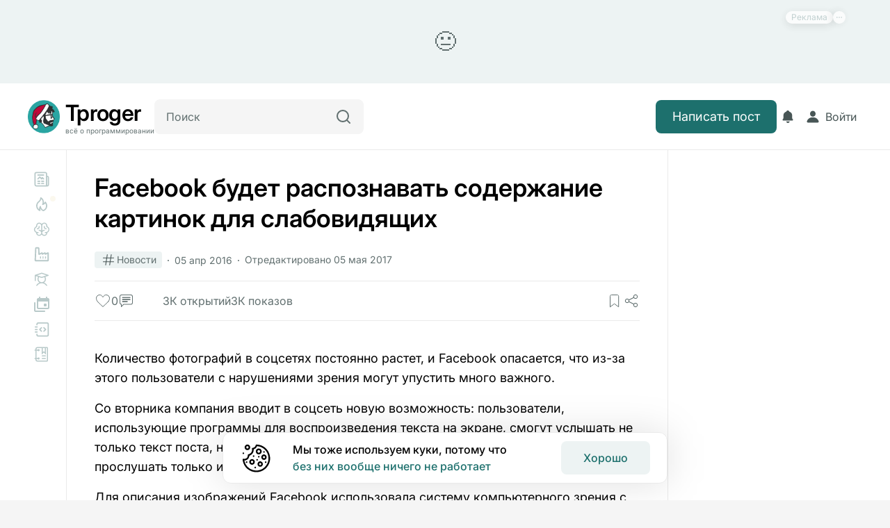

--- FILE ---
content_type: text/html; charset=utf-8
request_url: https://tproger.ru/news/facebook-takes-a-guess-at-whats-in-pictures
body_size: 22145
content:
<!DOCTYPE html><html lang="ru"><head><meta charset="UTF-8">
<meta name="viewport" content="width=device-width, initial-scale=1">
<title>Facebook будет распознавать содержание картинок для слабовидящих</title>
<link rel="preconnect" href="https://proxy.tproger.ru">
<link rel="preconnect" href="https://media.tproger.ru">
<style> @font-face { font-family: "Inter override"; src: local("BlinkMacSystemFont"),local("Segoe UI"),local("Roboto"),local("Helvetica Neue"),local("Arial"),local("Noto Sans"); ascent-override: 96.875%; descent-override: 24.14772727%; line-gap-override: 0%; } @font-face { font-family: "Inter override"; src: local("BlinkMacSystemFont"),local("Segoe UI"),local("Roboto"),local("Helvetica Neue"),local("Arial"),local("Noto Sans"); ascent-override: 96.875%; descent-override: 24.14772727%; line-gap-override: 0%; } @font-face { font-family: "Inter override"; src: local("BlinkMacSystemFont"),local("Segoe UI"),local("Roboto"),local("Helvetica Neue"),local("Arial"),local("Noto Sans"); ascent-override: 96.875%; descent-override: 24.14772727%; line-gap-override: 0%; } @font-face { font-family: "Inter override"; src: local("BlinkMacSystemFont"),local("Segoe UI"),local("Roboto"),local("Helvetica Neue"),local("Arial"),local("Noto Sans"); ascent-override: 96.875%; descent-override: 24.14772727%; line-gap-override: 0%; } @font-face { font-family: "Inter override"; src: local("BlinkMacSystemFont"),local("Segoe UI"),local("Roboto"),local("Helvetica Neue"),local("Arial"),local("Noto Sans"); ascent-override: 96.875%; descent-override: 24.14772727%; line-gap-override: 0%; } @font-face { font-family: "Inter override"; src: local("BlinkMacSystemFont"),local("Segoe UI"),local("Roboto"),local("Helvetica Neue"),local("Arial"),local("Noto Sans"); ascent-override: 96.875%; descent-override: 24.14772727%; line-gap-override: 0%; } @font-face { font-family: "Inter override"; src: local("BlinkMacSystemFont"),local("Segoe UI"),local("Roboto"),local("Helvetica Neue"),local("Arial"),local("Noto Sans"); ascent-override: 96.875%; descent-override: 24.14772727%; line-gap-override: 0%; } </style>
<link rel="canonical" href="https://tproger.ru/news/facebook-takes-a-guess-at-whats-in-pictures">
<meta property="twitter:card" content="summary_large_image">
<meta property="twitter:site" content="https://twitter.com/tproger">
<meta property="twitter:creator" content="https://twitter.com/tproger">
<meta property="og:locale" content="ru_RU">
<meta property="og:site_name" content="Tproger">
<meta name="apple-mobile-web-app-title" content="Tproger">
<meta name="application-name" content="Tproger">
<link rel="icon" href="/favicon.ico">
<link rel="icon" type="image/svg+xml" href="/images/favicons/favicon.svg">
<link rel="icon" type="image/png" sizes="120x120" href="/images/favicons/favicon-120.png">
<link rel="icon" type="image/png" sizes="192x192" href="/android-chrome-192x192.png">
<link rel="apple-touch-icon" sizes="180x180" href="/apple-touch-icon.png">
<link rel="mask-icon" color="#2aa5a0" href="/safari-pinned-tab.svg">
<link rel="manifest" href="/manifest.json">
<meta name="robots" content="index, follow">
<meta name="description" content="Статья на Tproger — Facebook будет распознавать содержание картинок для слабовидящих">
<meta name="keywords" content>
<meta property="og:type" content="article">
<meta property="og:title" content="Facebook будет распознавать содержание картинок для слабовидящих">
<meta property="og:description" content="Статья на Tproger — Facebook будет распознавать содержание картинок для слабовидящих">
<meta property="og:image" content="/cover_plug.jpg">
<meta property="og:url" content="/news/facebook-takes-a-guess-at-whats-in-pictures">
<meta property="twitter:title" content="Facebook будет распознавать содержание картинок для слабовидящих">
<meta property="twitter:description" content="Статья на Tproger — Facebook будет распознавать содержание картинок для слабовидящих">
<meta property="twitter:image" content="/cover_plug.jpg">
<style>:root{--tp-font-size-h1:36px;--tp-font-weight-h1:600;--tp-line-height-h1:44px;--tp-letter-spacing-h1:normal;--tp-font-size-h2:32px;--tp-font-weight-h2:600;--tp-line-height-h2:40px;--tp-letter-spacing-h2:normal;--tp-font-size-h3:28px;--tp-font-weight-h3:600;--tp-line-height-h3:34px;--tp-letter-spacing-h3:normal;--tp-font-size-h4:22px;--tp-font-weight-h4:600;--tp-line-height-h4:32px;--tp-letter-spacing-h4:normal;--tp-font-weight-bold:600;--tp-font-weight-medium:500;--tp-font-weight-regular:400;--tp-font-size-text-primary:18px;--tp-line-height-text-primary:28px;--tp-letter-spacing-text-primary:normal;--tp-font-size-text-secondary:16px;--tp-line-height-text-secondary:24px;--tp-letter-spacing-text-secondary:normal;--tp-font-size-text-tertiary:14px;--tp-line-height-text-tertiary:20px;--tp-letter-spacing-text-tertiary:normal;--tp-font-size-text-quaternary:12px;--tp-line-height-text-quaternary:18px;--tp-letter-spacing-text-quaternary:normal}@media (max-width:960px){:root{--tp-font-size-h1:30px;--tp-font-weight-h1:600;--tp-line-height-h1:36px;--tp-letter-spacing-h1:normal;--tp-font-size-h2:26px;--tp-font-weight-h2:600;--tp-line-height-h2:32px;--tp-letter-spacing-h2:normal;--tp-font-size-h3:24px;--tp-font-weight-h3:600;--tp-line-height-h3:30px;--tp-letter-spacing-h3:normal;--tp-font-size-h4:22px;--tp-font-weight-h4:600;--tp-line-height-h4:28px;--tp-letter-spacing-h4:normal}}@media (max-width:576px){:root{--tp-font-size-h1:26px;--tp-font-weight-h1:600;--tp-line-height-h1:32px;--tp-letter-spacing-h1:normal;--tp-font-size-h2:24px;--tp-font-weight-h2:600;--tp-line-height-h2:30px;--tp-letter-spacing-h2:normal;--tp-font-size-h3:22px;--tp-font-weight-h3:600;--tp-line-height-h3:28px;--tp-letter-spacing-h3:normal;--tp-font-size-h4:20px;--tp-font-weight-h4:600;--tp-line-height-h4:26px;--tp-letter-spacing-h4:normal;--tp-font-size-text-primary:17px;--tp-line-height-text-primary:24px;--tp-letter-spacing-text-primary:normal;--tp-font-size-text-secondary:16px;--tp-line-height-text-secondary:22px;--tp-letter-spacing-text-secondary:normal;--tp-font-size-text-tertiary:14px;--tp-line-height-text-tertiary:20px;--tp-letter-spacing-text-tertiary:normal;--tp-font-size-text-quaternary:12px;--tp-line-height-text-quaternary:18px;--tp-letter-spacing-text-quaternary:normal}}.theme--light{--tp-background-color-primary:#f5f5f5;--tp-background-color-secondary:#fff;--tp-background-color-tertiary:#edf3f3;--tp-background-color-disabled:#ebebeb;--tp-background-color-positive:#f3f8f7;--tp-background-color-negative:#fef5f5;--tp-border-color-primary:#eaeaea;--tp-border-color-secondary:#b8c9c9;--tp-color-text-primary:#000;--tp-color-text-secondary:#485656;--tp-color-text-tertiary:#627070;--tp-text-color-disabled:#beccd6;--tp-primary-button-color:#fff;--tp-secondary-button-color:#1d706d;--tp-primary-button-focus-color:#313d3d;--tp-secondary-button-focus-color:#1d706d;--tp-color-brand:#1d706d;--tp-color-error:#e44;--tp-color-disabled:#beccd6;--tp-color-item:#b8c9c9;--tp-telegram-color:#25a3e1;--tp-background-post-status-publish:#edf8ec;--tp-background-post-status-trash:#ffe4e4;--tp-background-post-status-draft:#f5f5f5;--tp-background-post-status-pending:#e2f8f8;--tp-background-post-status-future:#e9e1ff;--tp-background-post-status-archive:#f5f5f5;--tp-background-color-preloader-dots:98,112,112}.theme--dark{--tp-background-color-primary:#1f2020;--tp-background-color-secondary:#171919;--tp-background-color-tertiary:#202828;--tp-background-color-disabled:#353535;--tp-background-color-positive:#172121;--tp-background-color-negative:#231a1c;--tp-border-color-primary:#2a2c2c;--tp-border-color-secondary:#485656;--tp-color-text-primary:#eef2f1;--tp-color-text-secondary:#c5d3d3;--tp-color-text-tertiary:#828c8c;--tp-text-color-disabled:#616a71;--tp-primary-button-color:#fff;--tp-secondary-button-color:#1d706d;--tp-primary-button-focus-color:#b8c9c9;--tp-secondary-button-focus-color:#2aa5a0;--tp-color-item:#485656;--tp-color-brand:#2aa5a0;--tp-color-error:#fe4a60;--tp-color-disabled:#616a71;--tp-telegram-color:#25a3e1;--tp-background-post-status-publish:#253224;--tp-background-post-status-trash:#312424;--tp-background-post-status-draft:#000;--tp-background-post-status-pending:#1d2e2e;--tp-background-post-status-future:#2d2938;--tp-background-post-status-archive:#000;--tp-background-color-preloader-dots:118,135,135}@media (prefers-color-scheme:light){body{--tp-background-color-primary:#f5f5f5;--tp-background-color-secondary:#fff;--tp-background-color-tertiary:#edf3f3;--tp-background-color-disabled:#ebebeb;--tp-background-color-positive:#f3f8f7;--tp-background-color-negative:#fef5f5;--tp-border-color-primary:#eaeaea;--tp-border-color-secondary:#b8c9c9;--tp-color-text-primary:#000;--tp-color-text-secondary:#485656;--tp-color-text-tertiary:#627070;--tp-text-color-disabled:#beccd6;--tp-primary-button-color:#fff;--tp-secondary-button-color:#1d706d;--tp-primary-button-focus-color:#313d3d;--tp-secondary-button-focus-color:#1d706d;--tp-color-brand:#1d706d;--tp-color-error:#e44;--tp-color-disabled:#beccd6;--tp-color-item:#b8c9c9;--tp-telegram-color:#25a3e1;--tp-background-post-status-publish:#edf8ec;--tp-background-post-status-trash:#ffe4e4;--tp-background-post-status-draft:#f5f5f5;--tp-background-post-status-pending:#e2f8f8;--tp-background-post-status-future:#e9e1ff;--tp-background-post-status-archive:#f5f5f5;--tp-background-color-preloader-dots:98,112,112}}@media (prefers-color-scheme:dark){body{--tp-background-color-primary:#1f2020;--tp-background-color-secondary:#171919;--tp-background-color-tertiary:#202828;--tp-background-color-disabled:#353535;--tp-background-color-positive:#172121;--tp-background-color-negative:#231a1c;--tp-border-color-primary:#2a2c2c;--tp-border-color-secondary:#485656;--tp-color-text-primary:#eef2f1;--tp-color-text-secondary:#c5d3d3;--tp-color-text-tertiary:#828c8c;--tp-text-color-disabled:#616a71;--tp-primary-button-color:#fff;--tp-secondary-button-color:#1d706d;--tp-primary-button-focus-color:#b8c9c9;--tp-secondary-button-focus-color:#2aa5a0;--tp-color-item:#485656;--tp-color-brand:#2aa5a0;--tp-color-error:#fe4a60;--tp-color-disabled:#616a71;--tp-telegram-color:#25a3e1;--tp-background-post-status-publish:#253224;--tp-background-post-status-trash:#312424;--tp-background-post-status-draft:#000;--tp-background-post-status-pending:#1d2e2e;--tp-background-post-status-future:#2d2938;--tp-background-post-status-archive:#000;--tp-background-color-preloader-dots:118,135,135}}*{box-sizing:border-box;font-family:Inter,Helvetica,Arial,sans-serif;margin:0;padding:0}.tp-toast-container{align-items:flex-end;display:flex;flex-direction:column;margin:-6px;position:fixed;right:20px;top:40px;z-index:999}.tp-toast{display:flex;margin:6px;opacity:0;transition:opacity .25s ease}.tp-toast--visible{opacity:1}.tp-toast__wrapper{align-items:center;background-color:var(--tp-background-color-secondary);border:1px solid var(--tp-border-color-primary);border-radius:12px;display:grid;grid-auto-flow:column;max-width:460px;padding:14px 20px}.tp-toast__container-text{display:grid;gap:4px;grid-auto-flow:row;margin-left:16px;margin-right:30px}.tp-toast__title{color:var(--tp-color-text-primary);font-size:var(--tp-font-size-text-primary);font-weight:var(--tp-font-weight-medium);letter-spacing:var(--tp-letter-spacing-text-primary);line-height:var(--tp-line-height-text-primary)}.tp-toast__message{color:var(--tp-color-text-primary);font-size:var(--tp-font-size-text-secondary);font-weight:var(--tp-font-weight-regular);letter-spacing:var(--tp-letter-spacing-text-secondary);line-height:var(--tp-line-height-text-secondary)}.tp-toast__close-button{background:none;background-color:var(--tp-background-color-secondary);border:none;border-radius:100px;box-shadow:0 3px 25px rgba(0,0,0,.1);cursor:pointer;display:flex;height:30px;width:30px}.tp-toast__cross-icon{align-items:center;display:flex;height:100%;justify-content:center;position:relative;width:100%}.tp-toast__cross-icon:after,.tp-toast__cross-icon:before{background:var(--tp-color-text-tertiary);content:"";height:2px;position:absolute;width:16px}.tp-toast__cross-icon:before{transform:rotate(45deg)!important}.tp-toast__cross-icon:after{transform:rotate(-45deg)!important}</style>
<style>@font-face{font-display:auto;font-family:Inter;font-style:normal;font-weight:100 900;src:url(/_nuxt/Inter-Variable.c8O0ljhh.ttf) format("truetype")}*{font-family:Inter,Helvetica,Arial,sans-serif}</style>
<style>:root{--tp-ui-font-size-h1:36px;--tp-ui-font-weight-h1:600;--tp-ui-line-height-h1:44px;--tp-ui-letter-spacing-h1:normal;--tp-ui-font-size-h2:32px;--tp-ui-font-weight-h2:600;--tp-ui-line-height-h2:40px;--tp-ui-letter-spacing-h2:normal;--tp-ui-font-size-h3:28px;--tp-ui-font-weight-h3:600;--tp-ui-line-height-h3:34px;--tp-ui-letter-spacing-h3:normal;--tp-ui-font-size-h4:22px;--tp-ui-font-weight-h4:600;--tp-ui-line-height-h4:32px;--tp-ui-letter-spacing-h4:normal;--tp-ui-font-weight-bold:600;--tp-ui-font-weight-medium:500;--tp-ui-font-weight-regular:400;--tp-ui-font-size-text-primary:18px;--tp-ui-line-height-text-primary:28px;--tp-ui-letter-spacing-text-primary:normal;--tp-ui-font-size-text-secondary:16px;--tp-ui-line-height-text-secondary:24px;--tp-ui-letter-spacing-text-secondary:normal;--tp-ui-font-size-text-tertiary:14px;--tp-ui-line-height-text-tertiary:20px;--tp-ui-letter-spacing-text-tertiary:normal;--tp-ui-font-size-text-quaternary:12px;--tp-ui-line-height-text-quaternary:18px;--tp-ui-letter-spacing-text-quaternary:normal}@media (max-width:960px){:root{--tp-ui-font-size-h1:30px;--tp-ui-font-weight-h1:600;--tp-ui-line-height-h1:36px;--tp-ui-letter-spacing-h1:normal;--tp-ui-font-size-h2:26px;--tp-ui-font-weight-h2:600;--tp-ui-line-height-h2:32px;--tp-ui-letter-spacing-h2:normal;--tp-ui-font-size-h3:24px;--tp-ui-font-weight-h3:600;--tp-ui-line-height-h3:30px;--tp-ui-letter-spacing-h3:normal;--tp-ui-font-size-h4:22px;--tp-ui-font-weight-h4:600;--tp-ui-line-height-h4:28px;--tp-ui-letter-spacing-h4:normal}}@media (max-width:576px){:root{--tp-ui-font-size-h1:24px;--tp-ui-font-weight-h1:600;--tp-ui-line-height-h1:30px;--tp-ui-letter-spacing-h1:normal;--tp-ui-font-size-h2:22px;--tp-ui-font-weight-h2:600;--tp-ui-line-height-h2:28px;--tp-ui-letter-spacing-h2:normal;--tp-ui-font-size-h3:20px;--tp-ui-font-weight-h3:600;--tp-ui-line-height-h3:26px;--tp-ui-letter-spacing-h3:normal;--tp-ui-font-size-h4:18px;--tp-ui-font-weight-h4:600;--tp-ui-line-height-h4:24px;--tp-ui-letter-spacing-h4:normal;--tp-ui-font-size-text-primary:17px;--tp-ui-line-height-text-primary:24px;--tp-ui-letter-spacing-text-primary:normal;--tp-ui-font-size-text-secondary:16px;--tp-ui-line-height-text-secondary:22px;--tp-ui-letter-spacing-text-secondary:normal;--tp-ui-font-size-text-tertiary:14px;--tp-ui-line-height-text-tertiary:20px;--tp-ui-letter-spacing-text-tertiary:normal;--tp-ui-font-size-text-quaternary:12px;--tp-ui-line-height-text-quaternary:18px;--tp-ui-letter-spacing-text-quaternary:normal}}@media (max-width:480px){:root{--tp-ui-font-size-h3:20px;--tp-ui-font-weight-h3:600;--tp-ui-line-height-h3:26px;--tp-ui-letter-spacing-h3:normal}}@media (prefers-color-scheme:light){body{--tp-ui-background-color-primary:#f5f5f5;--tp-ui-background-color-secondary:#fff;--tp-ui-background-color-secondary-new:#fdfdfd;--tp-ui-background-color-tertiary:#edf3f3;--tp-ui-background-color-disabled:#ebebeb;--tp-ui-background-color-positive:#f3f8f7;--tp-ui-background-color-negative:#fef5f5;--tp-ui-background-color-additional:#fffbf1;--tp-ui-background-color-info:#f1faff;--tp-ui-border-color-primary:#eaeaea;--tp-ui-border-color-secondary:#b8c9c9;--tp-ui-border-color-tertiary:#171919;--tp-ui-color-text-primary:#000;--tp-ui-color-text-secondary:#485656;--tp-ui-color-text-tertiary:#627070;--tp-ui-text-color-disabled:#beccd6;--tp-ui-color-item:#b8c9c9;--tp-ui-color-brand:#1d706d;--tp-ui-color-error:#e44;--tp-color-additional:#c90;--tp-ui-color-disabled:#beccd6;--tp-ui-button-text-color-disabled:#beccd6;--tp-ui-button-background-color-primary:#1d706d;--tp-ui-button-background-color-primary--hover:#248480;--tp-ui-button-background-color-primary--focus:#175a57;--tp-ui-button-background-color-primary--disabled:#ebebeb;--tp-ui-button-text-color-primary:#fff;--tp-ui-button-background-color-secondary:#fff;--tp-ui-button-background-color-secondary--hover:#f5f5f5;--tp-ui-button-text-color-secondary:#485656;--tp-ui-button-text-color-secondary--focus:#000;--tp-ui-button-text-color-tertiary:#627070;--tp-ui-button-text-color-tertiary--hover:#1d706d;--tp-ui-button-text-color-tertiary--focus:#175a57}}@media (prefers-color-scheme:dark){body{--tp-ui-background-color-primary:#1f2020;--tp-ui-background-color-secondary:#171919;--tp-ui-background-color-secondary-new:#171919;--tp-ui-background-color-tertiary:#202828;--tp-ui-background-color-disabled:#353535;--tp-ui-background-color-positive:#172121;--tp-ui-background-color-negative:#231a1c;--tp-ui-background-color-additional:#fffbf1;--tp-ui-background-color-info:#f1faff;--tp-ui-border-color-primary:#2a2c2c;--tp-ui-border-color-secondary:#485656;--tp-ui-border-color-tertiary:#fdfdfd;--tp-ui-color-text-primary:#eef2f1;--tp-ui-color-text-secondary:#c5d3d3;--tp-ui-color-text-tertiary:#828c8c;--tp-ui-text-color-disabled:#616a71;--tp-ui-color-item:#485656;--tp-ui-color-brand:#2aa5a0;--tp-ui-color-error:#fe4a60;--tp-color-additional:#ecba24;--tp-ui-color-disabled:#616a71;--tp-ui-button-text-color-disabled:#616a71;--tp-ui-button-background-color-primary:#1d706d;--tp-ui-button-background-color-primary--hover:#248480;--tp-ui-button-background-color-primary--focus:#175a57;--tp-ui-button-background-color-primary--disabled:#353535;--tp-ui-button-text-color-primary:#fff;--tp-ui-button-background-color-secondary:#171919;--tp-ui-button-background-color-secondary--hover:#1f2020;--tp-ui-button-text-color-secondary:#c5d3d3;--tp-ui-button-text-color-secondary--focus:#eef2f1;--tp-ui-button-text-color-tertiary:#828c8c;--tp-ui-button-text-color-tertiary--hover:#1d706d;--tp-ui-button-text-color-tertiary--focus:#175a57}}.theme--light{--tp-ui-background-color-primary:#f5f5f5;--tp-ui-background-color-secondary:#fff;--tp-ui-background-color-secondary-new:#fdfdfd;--tp-ui-background-color-tertiary:#edf3f3;--tp-ui-background-color-disabled:#ebebeb;--tp-ui-background-color-positive:#f3f8f7;--tp-ui-background-color-negative:#fef5f5;--tp-ui-background-color-additional:#fffbf1;--tp-ui-background-color-info:#f1faff;--tp-ui-border-color-primary:#eaeaea;--tp-ui-border-color-secondary:#b8c9c9;--tp-ui-border-color-tertiary:#171919;--tp-ui-color-text-primary:#000;--tp-ui-color-text-secondary:#485656;--tp-ui-color-text-tertiary:#627070;--tp-ui-text-color-disabled:#beccd6;--tp-ui-color-item:#b8c9c9;--tp-ui-color-brand:#1d706d;--tp-ui-color-error:#e44;--tp-color-additional:#c90;--tp-ui-color-disabled:#beccd6;--tp-ui-button-text-color-disabled:#beccd6;--tp-ui-button-background-color-primary:#1d706d;--tp-ui-button-background-color-primary--hover:#248480;--tp-ui-button-background-color-primary--focus:#175a57;--tp-ui-button-background-color-primary--disabled:#ebebeb;--tp-ui-button-text-color-primary:#fff;--tp-ui-button-background-color-secondary:#fff;--tp-ui-button-background-color-secondary--hover:#f5f5f5;--tp-ui-button-text-color-secondary:#485656;--tp-ui-button-text-color-secondary--focus:#000;--tp-ui-button-text-color-tertiary:#627070;--tp-ui-button-text-color-tertiary--hover:#1d706d;--tp-ui-button-text-color-tertiary--focus:#175a57}.theme--dark{--tp-ui-background-color-primary:#1f2020;--tp-ui-background-color-secondary:#171919;--tp-ui-background-color-secondary-new:#171919;--tp-ui-background-color-tertiary:#202828;--tp-ui-background-color-disabled:#353535;--tp-ui-background-color-positive:#172121;--tp-ui-background-color-negative:#231a1c;--tp-ui-background-color-additional:#fffbf1;--tp-ui-background-color-info:#f1faff;--tp-ui-border-color-primary:#2a2c2c;--tp-ui-border-color-secondary:#485656;--tp-ui-border-color-tertiary:#fdfdfd;--tp-ui-color-text-primary:#eef2f1;--tp-ui-color-text-secondary:#c5d3d3;--tp-ui-color-text-tertiary:#828c8c;--tp-ui-text-color-disabled:#616a71;--tp-ui-color-item:#485656;--tp-ui-color-brand:#2aa5a0;--tp-ui-color-error:#fe4a60;--tp-color-additional:#ecba24;--tp-ui-color-disabled:#616a71;--tp-ui-button-text-color-disabled:#616a71;--tp-ui-button-background-color-primary:#1d706d;--tp-ui-button-background-color-primary--hover:#248480;--tp-ui-button-background-color-primary--focus:#175a57;--tp-ui-button-background-color-primary--disabled:#353535;--tp-ui-button-text-color-primary:#fff;--tp-ui-button-background-color-secondary:#171919;--tp-ui-button-background-color-secondary--hover:#1f2020;--tp-ui-button-text-color-secondary:#c5d3d3;--tp-ui-button-text-color-secondary--focus:#eef2f1;--tp-ui-button-text-color-tertiary:#828c8c;--tp-ui-button-text-color-tertiary--hover:#1d706d;--tp-ui-button-text-color-tertiary--focus:#175a57}.tp-ui-custom-scroll{scrollbar-color:var(--tp-ui-background-color-primary) transparent;scrollbar-width:thin}.tp-ui-custom-scroll::-webkit-scrollbar{width:4px}.tp-ui-custom-scroll::-webkit-scrollbar-track{background:transparent}.tp-ui-custom-scroll::-webkit-scrollbar-thumb{background-color:var(--tp-ui-background-color-primary);border:none;border-radius:0}</style>
<style>html{scroll-padding-top:115px}@media (max-width:960px){html{scroll-padding-top:85px}}body{background:var(--tp-background-color-primary);color:var(--tp-color-text-primary);font-family:Inter,Helvetica,Arial,sans-serif;font-size:var(--tp-font-size-text-primary);font-weight:var(--tp-font-weight-regular);letter-spacing:var(--tp-letter-spacing-text-primary);line-height:var(--tp-line-height-text-primary);margin:0;overflow-x:hidden;padding:0;transition:background-color .2s ease-in-out}.page-enter-active,.page-leave-active{transition:background-color .15s}.page-enter-from,.page-leave-to{filter:blur(10px);opacity:.3}</style>
<style>.tp-error-page[data-v-2872e26c]{align-items:center;background-color:var(--tp-background-color-secondary);display:flex;height:100vh;justify-content:center;overflow-x:hidden;position:relative;width:100%}.tp-error-page__button-show-dev-info[data-v-2872e26c]{background:none;border:none;bottom:0;cursor:pointer;display:inline-flex;padding:12px;position:fixed;right:0;fill:var(--tp-color-text-tertiary)}.tp-error-page__button-show-dev-info[data-v-2872e26c]:hover{opacity:.6}.tp-error-page__panel-dev-info[data-v-2872e26c]{background-color:var(--tp-background-color-secondary);border-top-left-radius:12px;border-top-right-radius:12px;bottom:0;box-shadow:0 4px 19px 0 rgba(0,0,0,.17);display:flex;flex-direction:column;gap:20px;left:0;padding:30px 24px;position:absolute;width:100%;z-index:10}.tp-error-page__panel-dev-info-button-close[data-v-2872e26c]{background:none;background-color:var(--tp-background-color-secondary);border:none;border-radius:100px;box-shadow:0 3px 13px 0 rgba(0,0,0,.13);cursor:pointer;display:inline-flex;padding:4px;position:absolute;right:12px;top:12px;z-index:1;fill:var(--tp-color-text-tertiary)}.tp-error-page__panel-dev-info-title[data-v-2872e26c]{color:var(--tp-color-text-primary);font-size:var(--tp-font-size-h4);font-weight:var(--tp-font-weight-h4);letter-spacing:var(--tp-letter-spacing-h4);line-height:var(--tp-line-height-h4)}.tp-error-page__panel-dev-info-list[data-v-2872e26c]{display:flex;flex-direction:column;gap:12px;list-style-type:none}.tp-error-page__panel-dev-info-list-item[data-v-2872e26c]{display:flex;flex-direction:column;gap:2px}.tp-error-page__panel-dev-info-label[data-v-2872e26c]{color:var(--tp-color-text-primary);font-weight:var(--tp-font-weight-bold)}.tp-error-page__panel-dev-info-label[data-v-2872e26c],.tp-error-page__panel-dev-info-value[data-v-2872e26c]{font-size:var(--tp-font-size-text-secondary);letter-spacing:var(--tp-letter-spacing-text-secondary);line-height:var(--tp-line-height-text-secondary)}.tp-error-page__panel-dev-info-value[data-v-2872e26c]{color:var(--tp-color-text-secondary);font-weight:var(--tp-font-weight-regular)}.tp-error-page__panel-dev-info-enter-active[data-v-2872e26c],.tp-error-page__panel-dev-info-leave-active[data-v-2872e26c]{transition:transform .35s ease-in-out}.tp-error-page__panel-dev-info-enter-from[data-v-2872e26c],.tp-error-page__panel-dev-info-leave-to[data-v-2872e26c]{transform:translate3d(0,100%,0)}</style>
<style>.tp-content * code{background-color:var(--tp-ui-background-color-primary);border-radius:4px;font-family:monospace;padding:2px}.tp-content a{color:var(--tp-ui-button-background-color-primary);text-decoration:none}.tp-content a:hover{color:var(--tp-ui-button-background-color-primary--hover);text-decoration:underline}.tp-content a:focus-visible{color:var(--tp-ui-button-background-color-primary--focus);outline:none;text-decoration:underline}.tp-content .tp-badge{border-radius:4px;display:inline-block;padding:4px 16px;text-decoration:none}.tp-content .tp-badge--first-variant{background-color:var(--tp-ui-background-color-primary);color:var(--tp-ui-color-text-secondary)}.tp-content .tp-badge--second-variant{background-color:#e8343f;color:#fff}.tp-content .tp-badge--third-variant{background-color:var(--tp-ui-color-brand);color:var(--tp-ui-button-text-color-primary)}@media (max-width:576px){.tp-content .tp-badge{padding:1px 8px}}</style>
<style>.tp-post-page__wrapper[data-v-79205c9c]{display:flex;flex-direction:column;min-height:100%}.tp-post-page__wrapper-header[data-v-79205c9c]{display:flex;flex-direction:column;gap:16px;margin-bottom:32px}.tp-post-page__header-action[data-v-79205c9c]{cursor:pointer}.tp-post-page__header-action--editor[data-v-79205c9c]{transition:fill .3s;fill:var(--tp-tertiary-color-text)}.tp-post-page__header-action--editor[data-v-79205c9c]:hover{fill:var(--tp-color-brand)}.tp-post-page__title[data-v-79205c9c]{color:var(--tp-color-text-primary);font-size:var(--tp-font-size-h4);font-weight:var(--tp-font-weight-h4);letter-spacing:var(--tp-letter-spacing-h4);line-height:var(--tp-line-height-h4);margin-bottom:20px}.tp-post-page__actions[data-v-79205c9c]{display:flex;flex-wrap:wrap;gap:6px;justify-content:space-between;margin-bottom:20px;margin-top:20px}.tp-post-page__actions-buttons[data-v-79205c9c]{align-items:center;display:flex;gap:15px}.tp-post-page__actions-sandbox[data-v-79205c9c]{margin-left:auto;margin-right:24px}.tp-post-page__tags-block[data-v-79205c9c]{display:flex;flex-direction:column;gap:16px;padding-bottom:24px;padding-top:24px}.tp-post-page__container-jSXd-Kgi3m-end-content[data-v-79205c9c]{background-color:var(--tp-background-color-secondary);border-radius:12px;display:flex;margin-bottom:20px;margin-top:20px;min-height:140px;width:100%}.tp-post-page__container-comments[data-v-79205c9c]{border-bottom:1px solid var(--tp-ui-border-color-primary);border-top:1px solid var(--tp-ui-border-color-primary);display:flex;margin:20px 0;margin-left:calc(var(--tp-main-padding-left)*-1);margin-right:calc(var(--tp-main-padding-right)*-1);min-height:170px;padding-bottom:32px;padding-left:var(--tp-main-padding-left);padding-right:var(--tp-main-padding-left);padding-top:32px;width:calc(100% + var(--tp-main-padding-right)*2)}.tp-post-page__widget-recommended-post-wrapper--after-post[data-v-79205c9c]{display:none;margin-bottom:20px;margin-top:20px}.tp-post-page__widget-recommended-post-wrapper--after-post.tp-post-page__widget-recommended-post-wrapper--is-show-add[data-v-79205c9c]{display:flex}@media (max-width:1024px){.tp-post-page__widget-recommended-post-wrapper--after-post[data-v-79205c9c]{display:flex}}@media (max-width:960px){.tp-post-page__wrapper-header[data-v-79205c9c]{margin-bottom:32px}}@media (max-width:768px){.tp-post-page__container-jSXd-Kgi3m-end-content[data-v-79205c9c]{min-height:242px}}.tp-post-page__container-jSXd-Kgi3m-end-content[data-v-79205c9c]:not(:empty){background-color:transparent}@media (max-width:670px){.tp-post-page__container-tags[data-v-79205c9c]{gap:20px}}@media (max-width:560px){.tp-post-page__wrapper-header[data-v-79205c9c]{margin-bottom:24px}}</style>
<style>.tp-layout-grid{background-color:var(--tp-ui-background-color-secondary);--tp-wrapper-max-width:1920px;--tp-header-height:96px;--tp-main-padding-right:128px;--tp-main-padding-left:128px}.tp-layout-grid__wrapper{background-color:var(--tp-ui-background-color-secondary);display:grid;margin:0 auto;max-width:var(--tp-wrapper-max-width);min-height:100vh;width:100%}.tp-layout-grid__wrapper--default{grid-template-areas:"header header header" "banner banner banner" "aside-left main aside-right";grid-template-columns:272px minmax(0,1fr) 464px;grid-template-rows:var(--tp-header-height) auto 1fr}.tp-layout-grid__wrapper--profile{grid-template-areas:"header header" "aside-left main";grid-template-columns:272px minmax(0,1fr);grid-template-rows:var(--tp-header-height) 1fr}.tp-layout-grid__wrapper--editor{grid-template-areas:"header" "main";grid-template-columns:minmax(0,1fr);grid-template-rows:var(--tp-header-height) 1fr}.tp-layout-grid__header{background-color:var(--tp-ui-background-color-secondary);border-bottom:1px solid var(--tp-ui-border-color-primary);grid-area:header;padding-left:64px;padding-right:64px;position:sticky;top:0;z-index:11}.tp-layout-grid__warning{grid-area:banner}.tp-layout-grid__aside-left{border-right:1px solid var(--tp-ui-border-color-primary);grid-area:aside-left;height:calc(100vh - var(--tp-header-height));padding:24px 32px 24px 48px;position:sticky;top:var(--tp-header-height);z-index:10}.tp-layout-grid__main{grid-area:main;padding-bottom:32px;padding-left:var(--tp-main-padding-left);padding-right:var(--tp-main-padding-right);padding-top:32px}.tp-layout-grid__main-wrapper{margin:0 auto;max-width:928px}.tp-layout-grid__aside-right{border-left:1px solid var(--tp-ui-border-color-primary);grid-area:aside-right;padding:32px 64px 32px 56px}@media (max-width:1680px){.tp-layout-grid{--tp-main-padding-right:64px;--tp-main-padding-left:64px}.tp-layout-grid__wrapper--default{grid-template-columns:256px minmax(0,1fr) 440px}.tp-layout-grid__wrapper--profile{grid-template-columns:256px minmax(0,1fr)}.tp-layout-grid__header{padding-left:48px;padding-right:48px}.tp-layout-grid__aside-left{padding-left:32px;padding-right:32px}.tp-layout-grid__aside-right{padding-left:48px;padding-right:48px}}@media (max-width:1440px){.tp-layout-grid{--tp-main-padding-right:48px;--tp-main-padding-left:48px}.tp-layout-grid__wrapper--default{grid-template-columns:216px minmax(0,1fr) 360px}.tp-layout-grid__wrapper--profile{grid-template-columns:216px minmax(1fr)}.tp-layout-grid__header{padding-left:40px;padding-right:40px}.tp-layout-grid__aside-left{padding-left:24px;padding-right:0}.tp-layout-grid__aside-right{padding-left:40px;padding-right:40px}}@media (max-width:1280px){.tp-layout-grid{--tp-main-padding-right:40px;--tp-main-padding-left:40px}.tp-layout-grid__wrapper--default{grid-template-columns:96px minmax(0,1fr) 320px}.tp-layout-grid__wrapper--profile{grid-template-columns:96px minmax(0,1fr)}.tp-layout-grid__aside-left{padding-left:32px;padding-right:24px}.tp-layout-grid__aside-right{padding-left:32px;padding-right:40px}}@media (max-width:1024px){.tp-layout-grid__wrapper--default,.tp-layout-grid__wrapper--profile{grid-template-areas:"header header" "banner banner" "aside-left main";grid-template-columns:96px minmax(0,1fr)}.tp-layout-grid__aside-right{display:none}}@media (max-width:768px){.tp-layout-grid{--tp-header-height:64px}.tp-layout-grid__wrapper{grid-template-areas:"header" "banner" "main";grid-template-columns:minmax(0,1fr)}.tp-layout-grid__aside-left{display:none}}@media (max-width:576px){.tp-layout-grid{--tp-header-height:56px;--tp-main-padding-right:16px;--tp-main-padding-left:16px}.tp-layout-grid__header{padding-left:16px;padding-right:16px}.tp-layout-grid__main{padding-top:24px}}</style>
<style>.tp-lubok-top[data-v-21335680]{height:120px;width:100%}.tp-lubok-top__wrapper[data-v-21335680]{height:100%;position:relative;width:100%}.tp-lubok-top__link[data-v-21335680]{bottom:0;left:0;position:absolute;right:0;text-decoration:none;top:0;z-index:1}.tp-lubok-top__image-wrapper[data-v-21335680]{height:100%;width:100%}.tp-lubok-top__image-wrapper--desktop[data-v-21335680]{display:flex}.tp-lubok-top__image-wrapper--mobile[data-v-21335680],.tp-lubok-top__image-wrapper--tablet[data-v-21335680]{display:none}.tp-lubok-top__buttons-wrapper[data-v-21335680]{align-items:center;display:flex;gap:8px;position:absolute;right:64px;top:16px;z-index:2}.tp-lubok-top__button[data-v-21335680]{align-items:center;background:none;background-color:var(--tp-ui-background-color-secondary);border:none;box-shadow:0 3px 13px 0 rgba(0,0,0,.13);color:var(--tp-ui-color-item);cursor:pointer;display:inline-flex;font-size:var(--tp-ui-font-size-text-quaternary);font-weight:var(--tp-ui-font-weight-regular);justify-content:center;letter-spacing:var(--tp-ui-letter-spacing-text-quaternary);line-height:var(--tp-ui-line-height-text-quaternary);opacity:.8;fill:var(--tp-ui-color-item);stroke:var(--tp-ui-color-item)}.tp-lubok-top__button--info[data-v-21335680]{border-radius:20px;padding-left:8px;padding-right:8px}.tp-lubok-top__button--more[data-v-21335680]{border-radius:100%;padding:3px;transform:rotate(90deg)}@media (max-width:960px){.tp-lubok-top[data-v-21335680]{height:96px}.tp-lubok-top__image-wrapper--desktop[data-v-21335680]{display:none}.tp-lubok-top__image-wrapper--tablet[data-v-21335680]{display:flex}}@media (max-width:576px){.tp-lubok-top[data-v-21335680]{height:80px}.tp-lubok-top__image-wrapper--tablet[data-v-21335680]{display:none}.tp-lubok-top__image-wrapper--mobile[data-v-21335680]{display:flex}}.tp-lubok-top__dropdown[data-v-21335680]{background-color:var(--tp-ui-background-color-secondary);border-radius:12px;box-shadow:0 3px 13px 0 rgba(0,0,0,.13);display:flex}.tp-lubok-top__dropdown-list[data-v-21335680]{display:flex;flex-direction:column;padding-bottom:8px;padding-top:8px}.tp-lubok-top__dropdown-item[data-v-21335680]{display:flex}.tp-lubok-top__dropdown-button[data-v-21335680]{background:none;border:none;color:var(--tp-ui-color-text-secondary);cursor:pointer;font-size:var(--tp-ui-font-size-text-tertiary);font-weight:var(--tp-ui-font-weight-regular);letter-spacing:var(--tp-ui-letter-spacing-text-tertiary);line-height:var(--tp-ui-line-height-text-tertiary);padding:4px 14px;text-align:left;text-decoration:none;width:100%}.tp-lubok-top__dropdown-button[data-v-21335680]:hover{background-color:var(--tp-ui-background-color-primary)}</style>
<style>.tp-header[data-v-7bfb288f]{background-color:var(--tp-background-color-secondary);height:100%;justify-content:space-between;width:100%}.tp-header[data-v-7bfb288f],.tp-header__wrapper[data-v-7bfb288f]{align-items:center;display:flex}.tp-header__wrapper[data-v-7bfb288f]{gap:32px;justify-content:center}.tp-header__wrapper-write-post[data-v-7bfb288f]{display:inline-flex}.tp-header__wrapper-write-post--small[data-v-7bfb288f]{display:none}.tp-header__actions[data-v-7bfb288f]{align-items:center;display:flex;gap:8px;justify-content:center}.tp-header__actions--small[data-v-7bfb288f]{display:none}@media (max-width:1024px){.tp-header__wrapper-write-post--large[data-v-7bfb288f]{display:none}.tp-header__wrapper-write-post--small[data-v-7bfb288f]{display:inline-flex}}@media (max-width:768px){.tp-header__main-wrapper[data-v-7bfb288f]{min-height:64px}.tp-header__actions--large[data-v-7bfb288f],.tp-header__search-wrapper--desktop[data-v-7bfb288f],.tp-header__wrapper-write-post[data-v-7bfb288f]{display:none}.tp-header__actions--small[data-v-7bfb288f]{display:flex}}</style>
<style>.logo-tproger[data-v-bdb999f8]{position:relative;width:-moz-fit-content;width:fit-content}.logo-tproger--medium[data-v-bdb999f8]{--logo-font-size:32px;--logo-line-height:40px;--logo-icon-width:46px;--logo-icon-height:48px;--logo-bagde-font-size:var(--tp-font-size-text-quaternary);--logo-bagde-font-weight:var(--tp-font-weight-medium);--logo-bagde-line-height:var(--tp-line-height-text-quaternary)}.logo-tproger--small[data-v-bdb999f8]{--logo-font-size:20px;--logo-line-height:24px;--logo-icon-width:28px;--logo-icon-height:30px;--logo-bagde-font-size:12px;--logo-bagde-font-weight:500;--logo-bagde-line-height:14px}.logo-tproger__beta-mode-badge[data-v-bdb999f8]{cursor:default;display:inline-flex;position:absolute;right:0;top:2px;transform:translateY(-16px) translateX(32px)}.logo-tproger__beta-mode-badge-wrapper[data-v-bdb999f8]{background:linear-gradient(93.74deg,#2858e0 -16.83%,#8b84f4 28.8%,#2fcdc9 107.44%);border-radius:6px;color:#fff;display:inline-flex;font-size:var(--logo-bagde-font-size);font-weight:var(--logo-bagde-font-weight);letter-spacing:var(--tp-letter-spacing-text-quaternary);line-height:var(--logo-bagde-line-height);overflow:hidden;padding:2px 6px;position:relative}.logo-tproger__beta-mode-badge-wrapper[data-v-bdb999f8]:hover{background:linear-gradient(91.81deg,#ff6f8b 2.3%,#faa271 58.72%,#f373e8 101.61%)}.logo-tproger__beta-mode-badge-wrapper[data-v-bdb999f8]:after{animation-delay:1s;animation-duration:3s;animation-iteration-count:infinite;animation-name:moving-flashing-bdb999f8;animation-timing-function:ease;background:#fff;background:linear-gradient(180deg,hsla(0,0%,100%,.5) 0,#fff 50%,hsla(0,0%,100%,.5));content:"";display:block;height:200px;left:-40px;margin-left:50px;mix-blend-mode:overlay;opacity:.44;position:absolute;top:-100px;transform:skew(-30deg) translateX(50px) translateY(0);width:12px;z-index:1}@keyframes moving-flashing-bdb999f8{0%{transform:skew(-30deg) translateX(-50px) translateY(0)}to{transform:skew(-30deg) translateX(360px) translateY(0)}}.logo-tproger__link[data-v-bdb999f8]{align-items:center;display:flex;text-decoration:none}.logo-tproger__text-wrapper[data-v-bdb999f8]{display:flex;flex-direction:column;margin-left:8px}.logo-tproger__text[data-v-bdb999f8]{color:var(--tp-color-text-primary);font-size:var(--logo-font-size);font-weight:600;letter-spacing:-.02em;line-height:var(--logo-line-height)}.logo-tproger__text-additional[data-v-bdb999f8]{color:var(--tp-ui-color-text-tertiary);font-size:10px;font-style:normal;font-weight:400;line-height:10px}.logo-tproger__icon[data-v-bdb999f8]{height:var(--logo-icon-height);width:var(--logo-icon-width)}@media (max-width:960px){.logo-tproger__beta-mode-badge[data-v-bdb999f8]{transform:translateY(-10px) translateX(40px)}}@media (max-width:768px){.logo-tproger--medium[data-v-bdb999f8]{--logo-font-size:22px;--logo-line-height:26px;--logo-icon-width:30px;--logo-icon-height:32px}}@media (max-width:320px){.logo-tproger--medium[data-v-bdb999f8]{--logo-font-size:16px;--logo-line-height:20px;--logo-icon-width:22px;--logo-icon-height:24px}}</style>
<style>.tp-header-search[data-v-575b33a7]{align-items:center;display:flex;justify-content:center}.tp-header-search__dropdown[data-v-575b33a7]{background-color:var(--tp-primary-button-color);display:none;position:absolute;top:calc(100% + 1px);width:100%;z-index:10}.tp-show-search-dropdown-enter-active[data-v-575b33a7]{animation:tp-show-search-dropdown-in-575b33a7 .25s}.tp-show-search-dropdown-leave-active[data-v-575b33a7]{animation:tp-show-search-dropdown-in-575b33a7 .25s reverse}@keyframes tp-show-search-dropdown-in-575b33a7{0%{opacity:0}to{opacity:1}}@media (max-width:768px){.tp-header-search__dropdown[data-v-575b33a7]{border-bottom:1px solid var(--tp-ui-border-color-primary);display:block;margin-left:-40px;margin-right:-40px;padding:24px 40px}}@media (max-width:576px){.tp-header-search__dropdown[data-v-575b33a7]{margin-left:-16px;margin-right:-16px;padding:16px;width:100%}}</style>
<style>.tp-ui-search[data-v-9d21fff4]{align-items:center;background-color:var(--tp-ui-background-color-primary);border:1px solid transparent;border-radius:8px;display:inline-flex;gap:8px;padding:12px 16px;position:relative;width:100%}.tp-ui-search--focus[data-v-9d21fff4]{border:1px solid var(--tp-ui-color-brand)}.tp-ui-search__input[data-v-9d21fff4]{background:transparent;border:none;color:var(--tp-ui-color-text-primary);font-size:var(--tp-ui-font-size-text-secondary);font-weight:var(--tp-ui-font-weight-regular);letter-spacing:var(--tp-ui-letter-spacing-text-secondary);line-height:var(--tp-ui-line-height-text-secondary);width:100%}.tp-ui-search__input[data-v-9d21fff4]:focus{outline:none}.tp-ui-search__input[data-v-9d21fff4]::-moz-placeholder{color:var(--tp-ui-color-text-tertiary)}.tp-ui-search__input[data-v-9d21fff4]::placeholder{color:var(--tp-ui-color-text-tertiary)}.tp-ui-search__icon[data-v-9d21fff4]{background:none;border:none;cursor:pointer;display:inline-flex;fill:var(--tp-ui-color-text-tertiary);stroke:var(--tp-ui-color-text-tertiary)}.tp-ui-search__input:focus+.tp-ui-search__icon[data-v-9d21fff4]{fill:var(--tp-ui-color-text-primary);stroke:var(--tp-ui-color-text-primary)}</style>
<style>.tp-ui-icon[data-v-e028b2e2]{display:inline-flex}</style>
<style>.tp-ui-button[data-v-2b74e898]{align-items:center;background:none;border:none;cursor:pointer;display:inline-grid;gap:6px;grid-auto-flow:column;height:auto;height:-moz-max-content;height:max-content;outline:none;text-decoration:none}.tp-ui-button--full-width[data-v-2b74e898]{width:100%}.tp-ui-button--justify-content-start[data-v-2b74e898]{justify-content:start}.tp-ui-button--justify-content-end[data-v-2b74e898]{justify-content:end}.tp-ui-button--justify-content-center[data-v-2b74e898]{justify-content:center}.tp-ui-button--justify-content-space-between[data-v-2b74e898]{justify-content:space-between}.tp-ui-button--justify-content-space-around[data-v-2b74e898]{justify-content:space-around}.tp-ui-button--justify-content-space-evenly[data-v-2b74e898]{justify-content:space-evenly}.tp-ui-button__wrapper[data-v-2b74e898]{align-items:center;display:inline-grid;gap:6px;grid-auto-flow:column;justify-content:center;justify-self:start;white-space:nowrap;width:100%}.tp-ui-button[data-v-2b74e898]:disabled{color:var(--tp-ui-button-text-color-disabled);cursor:default;fill:var(--tp-ui-button-text-color-disabled);stroke:var(--tp-ui-button-text-color-disabled)}.tp-ui-button--primary[data-v-2b74e898]{background-color:var(--tp-ui-button-background-color-primary);border-radius:8px;color:var(--tp-ui-button-text-color-primary);fill:var(--tp-ui-button-text-color-primary);stroke:var(--tp-ui-button-text-color-primary)}.tp-ui-button--primary[data-v-2b74e898]:hover:not(:disabled){background-color:var(--tp-ui-button-background-color-primary--hover);color:var(--tp-ui-button-text-color-primary)}.tp-ui-button--primary[data-v-2b74e898]:focus-visible{background-color:var(--tp-ui-button-background-color-primary--focus);color:var(--tp-ui-button-text-color-primary)}.tp-ui-button--primary[data-v-2b74e898]:disabled{background-color:var(--tp-ui-button-background-color-primary--disabled);color:var(--tp-ui-text-color-disabled)}.tp-ui-button--primary-stroke[data-v-2b74e898]{border-color:var(--tp-ui-button-background-color-primary);border-radius:8px;border-style:solid;border-width:1px;color:var(--tp-ui-button-background-color-primary);fill:var(--tp-ui-button-background-color-primary);stroke:var(--tp-ui-button-background-color-primary)}.tp-ui-button--primary-stroke[data-v-2b74e898]:disabled{border-color:var(--tp-ui-color-disabled)}.tp-ui-button--primary-stroke[data-v-2b74e898]:hover:not(:disabled){border-color:var(--tp-ui-button-background-color-primary--hover);color:var(--tp-ui-button-background-color-primary--hover);fill:var(--tp-ui-button-background-color-primary--hover);stroke:var(--tp-ui-button-background-color-primary--hover)}.tp-ui-button--primary-stroke[data-v-2b74e898]:focus-visible{border-color:var(--tp-ui-button-background-color-primary--focus);color:var(--tp-ui-button-background-color-primary--focus);fill:var(--tp-ui-button-background-color-primary--focus);stroke:var(--tp-ui-button-background-color-primary--focus)}.tp-ui-button--primary[data-v-2b74e898]:disabled{border-color:var(--tp-ui-button-background-color-primary--disabled);color:var(--tp-ui-button-background-color-primary--disabled);fill:var(--tp-ui-button-background-color-primary--disabled);stroke:var(--tp-ui-button-background-color-primary--disabled)}.tp-ui-button--primary-stroke.tp-ui-button--size-l[data-v-2b74e898],.tp-ui-button--primary.tp-ui-button--size-l[data-v-2b74e898]{font-size:var(--tp-ui-font-size-text-primary);font-weight:var(--tp-ui-font-weight-regular);letter-spacing:var(--tp-ui-letter-spacing-text-primary);line-height:var(--tp-ui-line-height-text-primary);padding:10px 24px}.tp-ui-button--primary-stroke.tp-ui-button--size-l[data-v-2b74e898]{padding-bottom:9px;padding-top:9px}.tp-ui-button--primary-stroke.tp-ui-button--size-l.tp-ui-button--has-only-icon[data-v-2b74e898],.tp-ui-button--primary.tp-ui-button--size-l.tp-ui-button--has-only-icon[data-v-2b74e898]{padding:12px}.tp-ui-button--primary-stroke.tp-ui-button--size-l.tp-ui-button--has-only-icon[data-v-2b74e898]{padding:11px}.tp-ui-button--primary-stroke.tp-ui-button--size-m[data-v-2b74e898],.tp-ui-button--primary.tp-ui-button--size-m[data-v-2b74e898]{font-size:var(--tp-ui-font-size-text-primary);font-weight:var(--tp-ui-font-weight-regular);letter-spacing:var(--tp-ui-letter-spacing-text-primary);line-height:var(--tp-ui-line-height-text-primary);padding:6px 24px}.tp-ui-button--primary-stroke.tp-ui-button--size-m[data-v-2b74e898]{padding-bottom:5px;padding-top:5px}.tp-ui-button--primary-stroke.tp-ui-button--size-m.tp-ui-button--has-only-icon[data-v-2b74e898],.tp-ui-button--primary.tp-ui-button--size-m.tp-ui-button--has-only-icon[data-v-2b74e898]{padding:8px}.tp-ui-button--primary-stroke.tp-ui-button--size-m.tp-ui-button--has-only-icon[data-v-2b74e898]{padding:7px}.tp-ui-button--primary-stroke.tp-ui-button--size-s[data-v-2b74e898],.tp-ui-button--primary.tp-ui-button--size-s[data-v-2b74e898]{font-size:var(--tp-ui-font-size-text-secondary);font-weight:var(--tp-ui-font-weight-regular);letter-spacing:var(--tp-ui-letter-spacing-text-secondary);line-height:var(--tp-ui-line-height-text-secondary);padding:4px 16px}.tp-ui-button--primary.tp-ui-button--size-s.tp-ui-button--has-only-icon[data-v-2b74e898]{padding:4px}.tp-ui-button--primary-stroke.tp-ui-button--size-s.tp-ui-button--has-only-icon[data-v-2b74e898]{padding:3px}.tp-ui-button--primary-stroke.tp-ui-button--size-xs[data-v-2b74e898],.tp-ui-button--primary.tp-ui-button--size-xs[data-v-2b74e898]{border-radius:4px}.tp-ui-button--primary.tp-ui-button--size-xs.tp-ui-button--has-only-icon[data-v-2b74e898]{padding:4px}.tp-ui-button--primary-stroke.tp-ui-button--size-xs.tp-ui-button--has-only-icon[data-v-2b74e898]{padding:3px}.tp-ui-button--secondary[data-v-2b74e898]{background-color:var(--tp-ui-button-background-color-secondary);border-radius:8px;color:var(--tp-ui-button-text-color-secondary);fill:var(--tp-ui-button-text-color-secondary);stroke:var(--tp-ui-button-text-color-secondary)}.tp-ui-button--secondary[data-v-2b74e898]:hover:not(:disabled){background-color:var(--tp-ui-button-background-color-secondary--hover)}.tp-ui-button--secondary[data-v-2b74e898]:focus-visible{background-color:var(--tp-ui-button-background-color-secondary--hover);color:var(--tp-ui-button-text-color-secondary--focus);fill:var(--tp-ui-button-text-color-secondary--focus);stroke:var(--tp-ui-button-text-color-secondary--focus)}.tp-ui-button--secondary.tp-ui-button--size-l[data-v-2b74e898]{border-radius:8px;font-size:var(--tp-ui-font-size-text-primary);font-weight:var(--tp-ui-font-weight-regular);letter-spacing:var(--tp-ui-letter-spacing-text-primary);line-height:var(--tp-ui-line-height-text-primary);padding:6px 16px}.tp-ui-button--secondary.tp-ui-button--size-l.tp-ui-button--has-only-icon[data-v-2b74e898]{padding:8px}.tp-ui-button--secondary.tp-ui-button--size-m[data-v-2b74e898]{border-radius:8px;font-size:var(--tp-ui-font-size-text-primary);font-weight:var(--tp-ui-font-weight-regular);letter-spacing:var(--tp-ui-letter-spacing-text-primary);line-height:var(--tp-ui-line-height-text-primary);padding:2px 16px}.tp-ui-button--secondary.tp-ui-button--size-m.tp-ui-button--has-only-icon[data-v-2b74e898]{padding:4px}.tp-ui-button--secondary.tp-ui-button--size-s[data-v-2b74e898]{border-radius:4px;font-size:var(--tp-ui-font-size-text-secondary);font-weight:var(--tp-ui-font-weight-regular);letter-spacing:var(--tp-ui-letter-spacing-text-secondary);line-height:var(--tp-ui-line-height-text-secondary);padding:4px 8px}.tp-ui-button--secondary.tp-ui-button--size-s.tp-ui-button--has-only-icon[data-v-2b74e898]{padding:4px}.tp-ui-button--secondary.tp-ui-button--size-xs[data-v-2b74e898]{border-radius:4px;font-size:var(--tp-ui-font-size-text-tertiary);font-weight:var(--tp-ui-font-weight-regular);letter-spacing:var(--tp-ui-letter-spacing-text-tertiary);line-height:var(--tp-ui-line-height-text-tertiary);padding:2px 8px}.tp-ui-button--secondary.tp-ui-button--size-xs.tp-ui-button--has-only-icon[data-v-2b74e898]{padding:4px}.tp-ui-button--tertiary[data-v-2b74e898]{background-color:transparent;color:var(--tp-ui-button-text-color-tertiary);fill:var(--tp-ui-button-text-color-tertiary);stroke:var(--tp-ui-button-text-color-tertiary)}.tp-ui-button--tertiary[data-v-2b74e898]:hover:not(:disabled){color:var(--tp-ui-button-text-color-tertiary--hover);fill:var(--tp-ui-button-text-color-tertiary--hover);stroke:var(--tp-ui-button-text-color-tertiary--hover)}.tp-ui-button--tertiary[data-v-2b74e898]:focus-visible{color:var(--tp-ui-button-text-color-tertiary--focus);fill:var(--tp-ui-button-text-color-tertiary--focus);stroke:var(--tp-ui-button-text-color-tertiary--focus)}.tp-ui-button--tertiary.tp-ui-button--size-l[data-v-2b74e898]{font-size:var(--tp-ui-font-size-text-primary);font-weight:var(--tp-ui-font-weight-regular);letter-spacing:var(--tp-ui-letter-spacing-text-primary);line-height:var(--tp-ui-line-height-text-primary)}.tp-ui-button--tertiary.tp-ui-button--size-l.tp-ui-button--has-only-icon[data-v-2b74e898]{padding:2px}.tp-ui-button--tertiary.tp-ui-button--size-m[data-v-2b74e898]{font-size:var(--tp-ui-font-size-text-secondary);font-weight:var(--tp-ui-font-weight-regular);letter-spacing:var(--tp-ui-letter-spacing-text-secondary);line-height:var(--tp-ui-line-height-text-secondary)}.tp-ui-button--tertiary.tp-ui-button--size-m.tp-ui-button--has-only-icon[data-v-2b74e898]{padding:0}.tp-ui-button--tertiary.tp-ui-button--size-s[data-v-2b74e898]{font-size:var(--tp-ui-font-size-text-tertiary);font-weight:var(--tp-ui-font-weight-regular);letter-spacing:var(--tp-ui-letter-spacing-text-tertiary);line-height:var(--tp-ui-line-height-text-tertiary)}.tp-ui-button--tertiary.tp-ui-button--size-s.tp-ui-button--has-only-icon[data-v-2b74e898]{padding:0}.tp-ui-button--additional[data-v-2b74e898]{background-color:transparent;color:var(--tp-ui-button-background-color-primary);padding:0;fill:var(--tp-ui-button-background-color-primary);stroke:var(--tp-ui-button-background-color-primary)}.tp-ui-button--additional[data-v-2b74e898]:hover:not(:disabled){color:var(--tp-ui-button-background-color-primary--hover);position:relative;fill:var(--tp-ui-button-background-color-primary--hover);stroke:var(--tp-ui-button-background-color-primary--hover)}.tp-ui-button--additional[data-v-2b74e898]:focus-visible{color:var(--tp-ui-button-background-color-primary--focus);position:relative;fill:var(--tp-ui-button-background-color-primary--focus);stroke:var(--tp-ui-button-background-color-primary--focus)}.tp-ui-button--additional[data-v-2b74e898]:hover:not(:disabled):after{background-color:var(--tp-ui-button-background-color-primary--hover);bottom:0;content:"";height:1px;left:0;position:absolute;width:100%}.tp-ui-button--additional[data-v-2b74e898]:focus-visible:after{background-color:var(--tp-ui-button-background-color-primary--focus);bottom:0;content:"";height:1px;left:0;position:absolute;width:100%}.tp-ui-button--additional.tp-ui-button--size-l[data-v-2b74e898]{font-size:var(--tp-ui-font-size-text-primary);font-weight:var(--tp-ui-font-weight-regular);letter-spacing:var(--tp-ui-letter-spacing-text-primary);line-height:var(--tp-ui-line-height-text-primary)}.tp-ui-button--additional.tp-ui-button--size-m[data-v-2b74e898]{font-size:var(--tp-ui-font-size-text-secondary);font-weight:var(--tp-ui-font-weight-regular);letter-spacing:var(--tp-ui-letter-spacing-text-secondary);line-height:var(--tp-ui-line-height-text-secondary)}.tp-ui-button--additional.tp-ui-button--size-s[data-v-2b74e898]{font-size:var(--tp-ui-font-size-text-tertiary);font-weight:var(--tp-ui-font-weight-medium);letter-spacing:var(--tp-ui-letter-spacing-text-tertiary);line-height:var(--tp-ui-line-height-text-tertiary)}.tp-ui-button__wrapper--icon-left[data-v-2b74e898]{direction:rtl}.tp-ui-button__wrapper--icon-right[data-v-2b74e898]{direction:ltr}.tp-ui-button__wrapper--custom-icon-color[data-v-2b74e898]{fill:var(--973b3b16);stroke:var(--973b3b16)}@media (max-width:1024px){.tp-ui-button--primary-stroke.tp-ui-button--size-l[data-v-2b74e898]:not(.tp-ui-button--not-adaptive),.tp-ui-button--primary.tp-ui-button--size-l[data-v-2b74e898]:not(.tp-ui-button--not-adaptive){font-size:var(--tp-ui-font-size-text-primary);font-weight:var(--tp-ui-font-weight-regular);letter-spacing:var(--tp-ui-letter-spacing-text-primary);line-height:var(--tp-ui-line-height-text-primary);padding:6px 24px}.tp-ui-button--primary-stroke.tp-ui-button--size-m[data-v-2b74e898]:not(.tp-ui-button--not-adaptive),.tp-ui-button--primary.tp-ui-button--size-m[data-v-2b74e898]:not(.tp-ui-button--not-adaptive){font-size:var(--tp-ui-font-size-text-secondary);font-weight:var(--tp-ui-font-weight-regular);letter-spacing:var(--tp-ui-letter-spacing-text-secondary);line-height:var(--tp-ui-line-height-text-secondary);padding:4px 16px}.tp-ui-button--secondary.tp-ui-button--size-l[data-v-2b74e898]:not(.tp-ui-button--not-adaptive){border-radius:8px;font-size:var(--tp-ui-font-size-text-primary);font-weight:var(--tp-ui-font-weight-regular);letter-spacing:var(--tp-ui-letter-spacing-text-primary);line-height:var(--tp-ui-line-height-text-primary);padding:2px 16px}.tp-ui-button--secondary.tp-ui-button--size-l.tp-ui-button--has-only-icon[data-v-2b74e898]:not(.tp-ui-button--not-adaptive){padding:4px}.tp-ui-button--secondary.tp-ui-button--size-m[data-v-2b74e898]:not(.tp-ui-button--not-adaptive){border-radius:4px;font-size:var(--tp-ui-font-size-text-secondary);font-weight:var(--tp-ui-font-weight-regular);letter-spacing:var(--tp-ui-letter-spacing-text-secondary);line-height:var(--tp-ui-line-height-text-secondary);padding:4px 8px}.tp-ui-button--secondary.tp-ui-button--size-m.tp-ui-button--has-only-icon[data-v-2b74e898]:not(.tp-ui-button--not-adaptive){padding:4px}.tp-ui-button--secondary.tp-ui-button--size-s[data-v-2b74e898]:not(.tp-ui-button--not-adaptive){border-radius:4px;font-size:var(--tp-ui-font-size-text-tertiary);font-weight:var(--tp-ui-font-weight-regular);letter-spacing:var(--tp-ui-letter-spacing-text-tertiary);line-height:var(--tp-ui-line-height-text-tertiary);padding:2px 8px}.tp-ui-button--secondary.tp-ui-button--size-s.tp-ui-button--has-only-icon[data-v-2b74e898]:not(.tp-ui-button--not-adaptive){padding:4px}.tp-ui-button--additional.tp-ui-button--size-l[data-v-2b74e898]:not(.tp-ui-button--not-adaptive){font-size:var(--tp-ui-font-size-text-secondary);font-weight:var(--tp-ui-font-weight-regular);letter-spacing:var(--tp-ui-letter-spacing-text-secondary);line-height:var(--tp-ui-line-height-text-secondary)}.tp-ui-button--additional.tp-ui-button--size-m[data-v-2b74e898]:not(.tp-ui-button--not-adaptive){font-size:var(--tp-ui-font-size-text-tertiary);font-weight:var(--tp-ui-font-weight-medium);letter-spacing:var(--tp-ui-letter-spacing-text-tertiary);line-height:var(--tp-ui-line-height-text-tertiary)}}</style>
<style>.tp-header-notification[data-v-fe93f6c1]{display:inline-flex}.tp-header-notification__content[data-v-fe93f6c1]{display:flex;flex-direction:column;gap:16px;padding-left:16px;padding-right:16px;width:400px}.tp-header-notification__content-header[data-v-fe93f6c1]{align-items:center;display:flex;justify-content:space-between}.tp-header-notification__content-title[data-v-fe93f6c1]{color:var(--tp-color-text-primary);font-size:var(--tp-ui-font-size-text-primary);font-weight:var(--tp-ui-font-weight-bold);letter-spacing:var(--tp-ui-letter-spacing-text-primary);line-height:var(--tp-ui-line-height-text-primary)}.tp-header-notification__content-main[data-v-fe93f6c1]{border-bottom:1px solid var(--tp-ui-border-color-primary);border-top:1px solid var(--tp-ui-border-color-primary);max-height:300px;overflow-y:auto;padding-bottom:16px;padding-top:16px}.tp-header-notification__plug-empty-list[data-v-fe93f6c1]{color:var(--tp-ui-color-text-tertiary);display:inline-flex;font-size:var(--tp-ui-font-size-text-secondary);font-weight:var(--tp-ui-font-weight-regular);justify-content:center;letter-spacing:var(--tp-ui-letter-spacing-text-secondary);line-height:var(--tp-ui-line-height-text-secondary);padding-bottom:16px;padding-top:16px;width:100%}</style>
<style>.tp-aside-left[data-v-1996857f]{display:flex;flex-direction:column;gap:24px;height:100%;justify-content:space-between}.tp-aside-left__container-nav[data-v-1996857f]{flex:1;max-height:748px;overflow-y:auto}.tp-aside-left__container-info[data-v-1996857f]{flex:0}.tp-aside-left__container-info--large[data-v-1996857f]{display:flex;padding-left:16px;padding-right:16px}.tp-aside-left__container-info--small[data-v-1996857f]{display:none}@media (max-width:1680px){.tp-aside-left__container-nav[data-v-1996857f]{max-height:718px}}@media (max-width:1440px){.tp-aside-left__container-nav[data-v-1996857f]{max-height:692px}}@media (max-width:1280px){.tp-aside-left__container-nav[data-v-1996857f]{max-height:unset;overflow:initial}.tp-aside-left__container-info--large[data-v-1996857f]{display:none}.tp-aside-left__container-info--small[data-v-1996857f]{display:flex}}</style>
<style>.tp-ui-vertical-navigation[data-v-edad582a]{position:relative;width:100%}.tp-ui-vertical-navigation__list[data-v-edad582a]{list-style-type:none}</style>
<style>.tp-ui-vertical-navigation-item__wrapper[data-v-129201cd]{display:inline-flex;width:100%}.tp-ui-vertical-navigation-item__wrapper--small[data-v-129201cd]{display:none}.tp-ui-vertical-navigation-item__sub-list-item-plug[data-v-129201cd]{display:inline-flex;padding:8px 16px}.tp-ui-vertical-navigation-item__control-element[data-v-129201cd]{justify-content:start;position:relative;width:100%}.tp-ui-vertical-navigation-item__arrow-icon[data-v-129201cd]{display:inline-flex;transition:transform .25s ease;z-index:1}.tp-ui-vertical-navigation-item--open-sub-item .tp-ui-vertical-navigation-item__arrow-icon[data-v-129201cd]{transform:rotate(-180deg)}.tp-ui-vertical-navigation-item__sub-list[data-v-129201cd]{list-style-type:none}.tp-ui-vertical-navigation-item__is-notify[data-v-129201cd]{height:24px;width:24px;fill:#c90;animation:blinker-129201cd 1.5s linear infinite;margin-top:-15px}.tp-ui-vertical-navigation-item__tooltip-is-notify[data-v-129201cd]{animation:blinker-129201cd 1.5s linear infinite;background:#c90;border-radius:50%;height:8px;left:100%;position:absolute;top:0;width:8px}@media (max-width:1280px){.tp-ui-vertical-navigation-item__tooltip[data-v-129201cd] .tp-ui-button__wrapper{position:relative}:not(.tp-ui-vertical-navigation-item---is-not-adaptive).tp-ui-vertical-navigation-item[data-v-129201cd]{align-items:center;display:flex}.tp-ui-vertical-navigation-item:not(.tp-ui-vertical-navigation-item---is-not-adaptive) .tp-ui-vertical-navigation-item__wrapper[data-v-129201cd]{display:none}.tp-ui-vertical-navigation-item:not(.tp-ui-vertical-navigation-item---is-not-adaptive) .tp-ui-vertical-navigation-item__wrapper--small[data-v-129201cd]{display:inline-flex}.tp-ui-vertical-navigation-item:not(.tp-ui-vertical-navigation-item---is-not-adaptive) .tp-ui-vertical-navigation-item__arrow-icon[data-v-129201cd]{display:none}.tp-ui-vertical-navigation-item:not(.tp-ui-vertical-navigation-item---is-not-adaptive) .tp-ui-vertical-navigation-item__sub-list[data-v-129201cd]{background-color:var(--tp-ui-background-color-secondary);border-radius:8px;box-shadow:3px 5px 30px 0 rgba(0,0,0,.1);padding:8px 16px;position:absolute;right:0;transform:translateX(calc(100% + 8px));white-space:nowrap;z-index:1}}@keyframes blinker-129201cd{50%{opacity:0}}</style>
<style>.tp-ui-tooltip[data-v-43697ad6]{position:relative;z-index:var(--42de2ccc)}.tp-ui-tooltip[data-v-43697ad6],.tp-ui-tooltip__popover[data-v-43697ad6]{display:inline-flex;justify-content:center}.tp-ui-tooltip__popover[data-v-43697ad6]{align-items:center;background-color:var(--tp-ui-color-text-secondary);border-radius:8px;color:var(--tp-ui-background-color-secondary);font-size:var(--tp-ui-font-size-text-secondary);font-weight:var(--tp-ui-font-weight-regular);letter-spacing:var(--tp-ui-letter-spacing-text-secondary);line-height:var(--tp-ui-line-height-text-secondary);padding:8px 16px;position:absolute;white-space:nowrap}.tp-ui-tooltip__popover--top[data-v-43697ad6]{bottom:calc(100% + var(--31ae1ce7))}.tp-ui-tooltip__popover--bottom[data-v-43697ad6]{top:calc(100% + var(--31ae1ce7))}.tp-ui-tooltip__popover--left[data-v-43697ad6]{right:calc(100% + var(--31ae1ce7))}.tp-ui-tooltip__popover--right[data-v-43697ad6]{left:calc(100% + var(--31ae1ce7))}.tp-ui-tooltip__popover[data-v-43697ad6]:before{background-color:inherit;border-radius:1px;content:"";display:inline-block;height:12px;position:absolute;width:12px}.tp-ui-tooltip__popover--top[data-v-43697ad6]:before{bottom:0;transform:translateY(25%) rotate(45deg)}.tp-ui-tooltip__popover--bottom[data-v-43697ad6]:before{top:0;transform:translateY(-25%) rotate(45deg)}.tp-ui-tooltip__popover--left[data-v-43697ad6]:before{right:0;transform:translateX(25%) rotate(45deg)}.tp-ui-tooltip__popover--right[data-v-43697ad6]:before{left:0;transform:translateX(-25%) rotate(45deg)}</style>
<style>.tp-aside-left-info[data-v-53277620]{-moz-column-gap:16px;column-gap:16px;display:flex;flex-wrap:wrap;list-style-type:none;width:160px}.tp-aside-left-info__item[data-v-53277620]{align-items:center;display:flex;min-height:28px}.tp-aside-left-info__icon[data-v-53277620]{transition:transform .25s ease}.tp-aside-left-info__icon--rotated[data-v-53277620]{transform:rotate(-180deg)}</style>
<style>.tp-ui-dropdown[data-v-0a81d94b],.tp-ui-dropdown__control[data-v-0a81d94b]{display:flex}.tp-ui-dropdown__popover[data-v-0a81d94b]{background-color:var(--tp-ui-background-color-secondary);border-radius:8px;box-shadow:3px 5px 30px 0 rgba(0,0,0,.1);display:flex;flex-direction:column;max-height:var(--685b9429);max-width:var(--6f8dc284);padding-left:8px;padding-right:8px;z-index:var(--62c135db)}.tp-ui-dropdown__popover--is-no-styling[data-v-0a81d94b]{background-color:transparent;border-radius:0;padding:0}.tp-ui-dropdown__popover--has-overflow-y[data-v-0a81d94b]{overflow-y:auto}.tp-ui-dropdown__popover-group[data-v-0a81d94b]{display:flex;flex-direction:column;padding-bottom:16px;padding-top:16px}.tp-ui-dropdown__popover-group--has-side-margins[data-v-0a81d94b]{padding-left:24px;padding-right:24px}.tp-ui-dropdown__popover-group--has-item-gap[data-v-0a81d94b]{gap:16px}.tp-ui-dropdown__popover-group[data-v-0a81d94b]:not(:first-child){border-top:1px solid var(--tp-ui-border-color-primary)}.tp-ui-dropdown__popover--is-no-styling .tp-ui-dropdown__popover-group[data-v-0a81d94b]{padding:0}.tp-ui-dropdown__popover-item-button[data-v-0a81d94b]{background:none;border:none;color:var(--tp-ui-color-text-tertiary);cursor:pointer;font-size:var(--tp-ui-font-size-text-primary);font-weight:var(--tp-ui-font-weight-regular);letter-spacing:var(--tp-ui-letter-spacing-text-primary);line-height:var(--tp-ui-line-height-text-primary);white-space:nowrap}.tp-ui-dropdown__popover-item-button[data-v-0a81d94b]:focus{outline:2px auto Highlight}@media (max-width:768px){.tp-ui-dropdown__popover-group--has-side-margins[data-v-0a81d94b]{padding-left:16px;padding-right:16px}}</style>
<style>.tp-post-single-header[data-v-8bc16bb7]{display:flex;flex-direction:column;width:100%}.tp-post-single-header__title[data-v-8bc16bb7]{color:var(--tp-color-text-primary);font-size:var(--tp-font-size-h1);font-weight:var(--tp-font-weight-h1);letter-spacing:var(--tp-letter-spacing-h1);line-height:var(--tp-line-height-h1);margin-bottom:24px}.tp-post-single-header__main[data-v-8bc16bb7]{display:flex;gap:16px;justify-content:space-between;margin-bottom:16px;width:100%}.tp-post-single-header__wrapper-author[data-v-8bc16bb7]{align-items:baseline;display:flex;flex-direction:row;flex-wrap:wrap;row-gap:8px}.tp-post-single-header__wrapper-info[data-v-8bc16bb7]{align-items:center;display:inline-flex;flex-direction:row;flex-wrap:wrap;row-gap:8px}.tp-post-single-header__news-chip-wrapper[data-v-8bc16bb7]{display:inline-flex;margin-right:8px;vertical-align:middle}.tp-post-single-header__wrapper-date[data-v-8bc16bb7]{display:inline-block;margin-right:8px;position:relative}.tp-post-single-header__wrapper-date--has-news[data-v-8bc16bb7]:before{margin-right:8px}.tp-post-single-header__wrapper-date--has-modified-date[data-v-8bc16bb7]:after,.tp-post-single-header__wrapper-date--has-news[data-v-8bc16bb7]:before{background-color:var(--tp-color-text-tertiary);border-radius:100%;content:"";display:inline-block;height:2px;vertical-align:middle;width:2px}.tp-post-single-header__wrapper-date--has-modified-date[data-v-8bc16bb7]:after{margin-left:8px}.tp-post-single-header__wrapper-modified-date[data-v-8bc16bb7]{color:var(--tp-ui-color-text-tertiary);display:inline-block;font-size:var(--tp-ui-font-size-text-tertiary);font-weight:var(--tp-ui-font-weight-regular);letter-spacing:var(--tp-ui-letter-spacing-text-tertiary);line-height:24px;white-space:nowrap}.tp-post-single-header__wrapper-actions[data-v-8bc16bb7]{align-items:center;display:flex;gap:16px}.tp-post-single-header__exert[data-v-8bc16bb7]{color:var(--tp-color-text-secondary);font-size:var(--tp-font-size-text-primary);font-style:italic;font-weight:var(--tp-font-weight-regular);letter-spacing:var(--tp-letter-spacing-text-primary);line-height:var(--tp-line-height-text-primary)}@media (max-width:960px){.tp-post-single-header__title[data-v-8bc16bb7]{margin-bottom:16px}.tp-post-single-header__exert[data-v-8bc16bb7]{padding-top:8px}}@media (max-width:560px){.tp-post-single-header__main[data-v-8bc16bb7]{flex-direction:column}}</style>
<style>.tp-ui-chip[data-v-8e62ccb1]{align-items:center;border-radius:4px;color:var(--tp-ui-color-text-tertiary);display:inline-flex;gap:4px;padding-left:8px;padding-right:8px;fill:var(--tp-ui-color-text-secondary);stroke:var(--tp-ui-color-text-secondary)}.tp-ui-chip--color-default[data-v-8e62ccb1]{background-color:var(--tp-ui-background-color-primary)}.tp-ui-chip--color-green[data-v-8e62ccb1]{background-color:var(--tp-ui-background-color-tertiary)}.tp-ui-chip--color-red[data-v-8e62ccb1]{background-color:var(--tp-ui-background-color-negative);color:var(--tp-ui-color-error)}.tp-ui-chip--color-linear[data-v-8e62ccb1]{background:var(--Linear,linear-gradient(94deg,#31aca7 -16.83%,#01a3be 45.31%,#6386cd 107.44%));color:#fff}.tp-ui-chip__text[data-v-8e62ccb1]{color:inherit;display:inline-block;font-size:var(--tp-ui-font-size-text-tertiary);font-weight:var(--tp-ui-font-weight-regular);letter-spacing:var(--tp-ui-letter-spacing-text-tertiary);line-height:var(--tp-ui-line-height-text-tertiary);padding-bottom:2px;padding-top:2px}.tp-ui-chip__text[data-v-8e62ccb1]:first-letter{text-transform:capitalize}</style>
<style>.tp-post-single-actions[data-v-52add9ab]{align-items:center;border-bottom:1px solid var(--tp-ui-border-color-primary);border-top:1px solid var(--tp-ui-border-color-primary);-moz-column-gap:16px;column-gap:16px;display:grid;grid-template-areas:"post-single-actions-wrapper-left post-single-actions-info-wrapper post-single-actions-wrapper-right";grid-template-columns:max-content minmax(0,1fr) max-content;width:100%}.tp-post-single-actions__actions-wrapper[data-v-52add9ab]{align-items:center;display:inline-flex;gap:16px;padding-bottom:16px;padding-top:16px}.tp-post-single-actions__actions-wrapper--left[data-v-52add9ab]{grid-area:post-single-actions-wrapper-left}.tp-post-single-actions__actions-wrapper--right[data-v-52add9ab]{grid-area:post-single-actions-wrapper-right;margin-left:auto}.tp-post-single-actions__entity[data-v-52add9ab]{align-items:center;background:none;border:none;cursor:pointer;display:inline-flex;gap:4px}.tp-post-single-actions__entity--like[data-v-52add9ab]{stroke:var(--tp-ui-color-text-tertiary);fill:transparent}.tp-post-single-actions__entity--like[data-v-52add9ab]:focus-visible,.tp-post-single-actions__entity--like[data-v-52add9ab]:hover{outline:none;stroke:var(--tp-ui-color-brand)}.tp-post-single-actions__entity--like-active[data-v-52add9ab]{stroke:var(--tp-ui-color-brand);fill:var(--tp-ui-color-brand)}.tp-post-single-actions__entity--comments[data-v-52add9ab]{fill:var(--tp-ui-color-text-tertiary)}.tp-post-single-actions__entity--bookmark[data-v-52add9ab]{stroke:var(--tp-ui-color-text-tertiary);fill:transparent}.tp-post-single-actions__entity--bookmark[data-v-52add9ab]:focus-visible,.tp-post-single-actions__entity--bookmark[data-v-52add9ab]:hover{outline:none;stroke:var(--tp-ui-color-brand)}.tp-post-single-actions__entity--bookmark-active[data-v-52add9ab]{stroke:var(--tp-ui-color-brand);fill:var(--tp-ui-color-brand)}.tp-post-single-actions__entity--share[data-v-52add9ab]{fill:var(--tp-ui-color-text-tertiary)}.tp-post-single-actions__entity--share[data-v-52add9ab]:focus-visible,.tp-post-single-actions__entity--share[data-v-52add9ab]:hover{fill:var(--tp-ui-color-brand)}.tp-post-single-actions__entity-text[data-v-52add9ab]{color:var(--tp-ui-color-text-tertiary);font-size:var(--tp-ui-font-size-text-secondary);font-weight:var(--tp-ui-font-weight-regular);letter-spacing:var(--tp-ui-letter-spacing-text-secondary);line-height:var(--tp-ui-line-height-text-secondary)}.tp-post-single-actions__info-wrapper[data-v-52add9ab]{display:inline-flex;gap:16px;grid-area:post-single-actions-info-wrapper;padding-left:24px;padding-right:24px}.tp-post-single-actions__info[data-v-52add9ab]{color:var(--tp-ui-color-text-tertiary);font-size:var(--tp-ui-font-size-text-secondary);font-weight:var(--tp-ui-font-weight-regular);letter-spacing:var(--tp-ui-letter-spacing-text-secondary);line-height:var(--tp-ui-line-height-text-secondary)}[data-v-52add9ab] .tp-post-single-actions__share-popover{right:0}.tp-post-single-actions__share-wrapper[data-v-52add9ab]{display:flex;flex-direction:column}.tp-post-single-actions__share-list[data-v-52add9ab]{list-style-type:none}.tp-post-single-actions__share-list--primary[data-v-52add9ab]{border-bottom:1px solid var(--tp-ui-border-color-primary);padding-bottom:16px}.tp-post-single-actions__share-list--secondary[data-v-52add9ab]{padding-top:16px}.tp-post-single-actions__share-list-item[data-v-52add9ab]{white-space:nowrap;width:100%}@media (max-width:768px){.tp-post-single-actions[data-v-52add9ab]{border-top:none;grid-template-areas:"post-single-actions-info-wrapper post-single-actions-info-wrapper" "post-single-actions-wrapper-left post-single-actions-wrapper-right";grid-template-columns:auto auto;grid-template-rows:1fr 1fr;padding-bottom:0;padding-top:0}.tp-post-single-actions__info-wrapper[data-v-52add9ab]{border-bottom:1px solid var(--tp-ui-border-color-primary);border-top:1px solid var(--tp-ui-border-color-primary);padding:16px 0}}</style>
<style>.tp-content-paragraph[data-v-6302db0d]{font-size:var(--tp-ui-font-size-text-primary);font-weight:var(--tp-ui-font-weight-regular);letter-spacing:var(--tp-ui-letter-spacing-text-primary);line-height:var(--tp-ui-line-height-text-primary);padding-bottom:8px;padding-top:8px}</style>
<style>.tp-content-image[data-v-b2e33bfc]{align-items:center;display:flex;flex-direction:column;gap:16px;justify-content:center;margin-bottom:40px;margin-top:40px}.tp-content-image[data-v-b2e33bfc]:first-child{margin-top:0}.tp-content-image__image-viewer-item[data-v-b2e33bfc]{cursor:zoom-in;display:flex}.tp-content-image__caption[data-v-b2e33bfc]{color:var(--tp-ui-color-text-tertiary);font-size:var(--tp-ui-font-size-text-secondary);font-weight:var(--tp-ui-font-weight-regular);letter-spacing:var(--tp-ui-letter-spacing-text-secondary);line-height:var(--tp-ui-line-height-text-secondary);text-align:center}@media (max-width:1024px){.tp-content-image[data-v-b2e33bfc]{margin-bottom:32px;margin-top:32px}}@media (max-width:576px){.tp-content-image[data-v-b2e33bfc]{margin-bottom:24px;margin-top:24px}}</style>
<style>.tp-ui-image[data-v-8fbed81d]{display:inline-flex;flex-shrink:0;overflow:hidden;width:100%}.tp-ui-image__image[data-v-8fbed81d]{display:block;height:100%;position:relative;width:100%}.tp-ui-image__image[data-v-8fbed81d]:before{align-items:center;background-color:var(--tp-ui-background-color-tertiary);color:var(--tp-ui-color-text-tertiary);content:"😐";display:inline-flex;font-size:32px;height:100%;justify-content:center;left:0;position:absolute;top:0;width:100%;z-index:1}</style>
<style>.tp-tag-subscription-banner[data-v-2d4f8a48]{align-items:center;background-color:var(--tp-ui-background-color-secondary);border:1px solid var(--tp-ui-border-color-primary);border-radius:8px;display:flex;gap:16px;padding:16px 24px;position:relative}.tp-tag-subscription-banner__container-image[data-v-2d4f8a48]{flex-shrink:0;height:64px;width:64px}.tp-tag-subscription-banner__text-content[data-v-2d4f8a48]{display:flex;flex-direction:column;gap:6px;max-width:530px}.tp-tag-subscription-banner__title[data-v-2d4f8a48]{color:var(--tp-color-text-primary);font-size:var(--tp-font-size-text-primary);font-weight:var(--tp-font-weight-medium);letter-spacing:var(--tp-letter-spacing-text-primary);line-height:var(--tp-line-height-text-primary)}.tp-tag-subscription-banner__description[data-v-2d4f8a48]{color:var(--tp-color-text-primary);font-size:var(--tp-font-size-text-secondary);font-weight:var(--tp-font-weight-regular);letter-spacing:var(--tp-letter-spacing-text-secondary);line-height:var(--tp-line-height-text-secondary)}.tp-tag-subscription-banner__close[data-v-2d4f8a48]{margin-left:auto}@media (max-width:576px){.tp-tag-subscription-banner[data-v-2d4f8a48]{gap:14px;padding:14px 16px 20px 14px}.tp-tag-subscription-banner__container-image[data-v-2d4f8a48]{flex-shrink:0;height:40px;width:40px}.tp-tag-subscription-banner__title[data-v-2d4f8a48]{font-size:var(--tp-font-size-text-secondary);font-weight:var(--tp-font-weight-bold);letter-spacing:var(--tp-letter-spacing-text-secondary);line-height:var(--tp-line-height-text-secondary)}.tp-tag-subscription-banner__description[data-v-2d4f8a48]{display:none}}@media (max-width:380px){.tp-tag-subscription-banner__text-content[data-v-2d4f8a48]{max-width:200px}}</style>
<style>.tp-tags-list[data-v-f22cdde2]{align-items:center;display:flex;flex-wrap:wrap;gap:8px;list-style-type:none}.tp-tags-list__item[data-v-f22cdde2]{display:inline-flex}</style>
<style>.tp-ui-tag[data-v-c70a05b1]{align-items:center;background-color:var(--tp-ui-background-color-primary);border-radius:8px;color:var(--tp-ui-color-text-tertiary);display:inline-flex;flex-shrink:0;gap:8px;padding:4px 16px;text-decoration:none}.tp-ui-tag__text[data-v-c70a05b1]{font-size:var(--tp-ui-font-size-text-secondary);font-weight:var(--tp-ui-font-weight-regular);letter-spacing:var(--tp-ui-letter-spacing-text-secondary);line-height:var(--tp-ui-line-height-text-secondary);white-space:nowrap}.tp-ui-tag__button[data-v-c70a05b1]{background:none;border:none;cursor:pointer;display:inline-flex;position:relative;transition:transform .25s ease;z-index:1;fill:var(--tp-ui-color-text-tertiary)}.tp-ui-tag__button--is-subscribe[data-v-c70a05b1]{transform:rotate(45deg)}@media (max-width:576px){.tp-ui-tag[data-v-c70a05b1]{gap:8px;padding:0 8px}}</style>
<style>.tp-comments-plug-loaded[data-v-e77fea11]{animation:tp-skeleton-loading-e77fea11 .5s linear infinite alternate;display:flex;width:100%}.tp-comments-plug-loaded__wrapper[data-v-e77fea11]{display:flex;flex-direction:column;gap:24px;width:100%}.tp-comments-plug-loaded__header[data-v-e77fea11]{display:flex;flex-wrap:wrap;gap:12px;justify-content:space-between;width:100%}.tp-comments-plug-loaded__title[data-v-e77fea11]{width:182px}.tp-comments-plug-loaded__filter[data-v-e77fea11],.tp-comments-plug-loaded__title[data-v-e77fea11]{background-color:var(--tp-ui-background-color-disabled);border-radius:8px;height:32px}.tp-comments-plug-loaded__filter[data-v-e77fea11]{width:220px}.tp-comments-plug-loaded__main[data-v-e77fea11]{display:flex;flex-direction:column;gap:40px}.tp-comments-plug-loaded__input[data-v-e77fea11]{background-color:var(--tp-ui-background-color-disabled);border-radius:8px;height:114px;width:100%}.tp-comments-plug-loaded__item[data-v-e77fea11]{display:flex;flex-direction:column;gap:8px}.tp-comments-plug-loaded__item-header[data-v-e77fea11]{width:100%}.tp-comments-plug-loaded__item-authorship[data-v-e77fea11]{align-items:center;display:inline-flex;gap:8px}.tp-comments-plug-loaded__item-authorship-avatar[data-v-e77fea11]{background-color:var(--tp-ui-background-color-disabled);border-radius:100%;height:40px;width:40px}.tp-comments-plug-loaded__item-authorship-info[data-v-e77fea11]{display:inline-flex;flex-direction:column;gap:4px}.tp-comments-plug-loaded__item-authorship-name[data-v-e77fea11]{background-color:var(--tp-ui-background-color-disabled);border-radius:8px;height:20px;width:120px}.tp-comments-plug-loaded__item-authorship-date[data-v-e77fea11]{background-color:var(--tp-ui-background-color-disabled);border-radius:8px;height:20px;width:80px}.tp-comments-plug-loaded__item-main[data-v-e77fea11]{background-color:var(--tp-ui-background-color-disabled);border-radius:8px;height:56px;width:100%}@keyframes tp-skeleton-loading-e77fea11{0%{opacity:1}to{opacity:.4}}@media (max-width:480px){.tp-comments-plug-loaded__header[data-v-e77fea11]{flex-direction:column}.tp-comments-plug-loaded__title[data-v-e77fea11]{height:26px}.tp-comments-plug-loaded__filter[data-v-e77fea11]{height:25px}.tp-comments-plug-loaded__item-authorship-avatar[data-v-e77fea11]{height:32px;width:32px}.tp-comments-plug-loaded__item-authorship-info[data-v-e77fea11]{gap:2px}.tp-comments-plug-loaded__item-authorship-name[data-v-e77fea11]{height:20px;width:120px}.tp-comments-plug-loaded__item-authorship-date[data-v-e77fea11]{height:20px;width:80px}.tp-comments-plug-loaded__item-main[data-v-e77fea11]{height:44px;width:100%}}</style>
<style>.tp-recommended-posts__wrapper[data-v-82f8d333]{display:flex;flex-direction:column}.tp-recommended-posts__item[data-v-82f8d333]{padding:24px 0}.tp-recommended-posts__item[data-v-82f8d333]:last-child{padding-bottom:0}.tp-recommended-posts__item[data-v-82f8d333]:first-child{padding-top:0}.tp-recommended-posts__item[data-v-82f8d333]:not(:last-child){border-bottom:1px solid var(--tp-border-color-primary)}@media screen and (max-width:960px){.tp-recommended-posts__item[data-v-82f8d333]{padding:16px 0}}</style>
<style>.tp-layout-default__aside-wrapper[data-v-477c5f7c]{display:flex;flex-direction:column;height:100%;position:relative}.tp-layout-default__aside-sticky-helper[data-v-477c5f7c]{width:100%}.tp-layout-default__aside-sticky-helper--bottom[data-v-477c5f7c]{flex:1}.tp-layout-default__aside-right-content[data-v-477c5f7c]{display:flex;flex-direction:column;gap:40px;padding-bottom:12px;position:relative}.tp-layout-default__aside-right-content--sticky-top[data-v-477c5f7c]{position:sticky;top:96px}.tp-layout-default__aside-right-content--sticky-bottom[data-v-477c5f7c]{bottom:0;position:sticky}.tp-layout-default__aside-right-content--margin[data-v-477c5f7c]{position:absolute;width:100%}</style>
<style>.tp-layout-default__jSXd-Kgi3m-container[data-v-b9c346ac]{background-color:var(--tp-background-color-secondary);border-bottom:1px solid var(--tp-border-color-primary);border-top:1px solid var(--tp-border-color-primary);display:flex;min-height:336px;padding-bottom:40px;padding-top:40px;width:100%}.tp-layout-default__jSXd-Kgi3m-container[data-v-b9c346ac]:first-child{border-top:none;padding-top:0}.tp-layout-default__jSXd-Kgi3m-container[data-v-b9c346ac]:not(:empty){background-color:transparent}.tp-layout-default__aside-right-widget-container[data-v-b9c346ac]{display:flex;flex-direction:column;position:relative}.tp-layout-default__aside-right-widget[data-v-b9c346ac]{border-bottom:1px solid var(--tp-border-color-primary);padding-bottom:40px;padding-top:40px}.tp-layout-default__aside-right-widget[data-v-b9c346ac]:first-child{padding-top:0}.tp-layout-default__aside-right-widget[data-v-b9c346ac]:last-child{border-bottom:none}</style>
<style>.tp-base-widget[data-v-df536867]{display:flex;flex-direction:column;width:100%}.tp-base-widget__title[data-v-df536867]{color:var(--tp-color-text-primary);font-size:var(--tp-font-size-h4);font-weight:var(--tp-font-weight-h4);letter-spacing:var(--tp-letter-spacing-h4);line-height:var(--tp-line-height-h4);margin-bottom:24px}.tp-base-widget__link[data-v-df536867]{align-items:center;color:var(--tp-color-brand);display:inline-flex;font-size:var(--tp-font-size-text-secondary);font-weight:var(--tp-font-weight-medium);gap:4px;letter-spacing:var(--tp-letter-spacing-text-secondary);line-height:var(--tp-line-height-text-secondary);margin-top:16px;text-decoration:none}.tp-base-widget__link-icon[data-v-df536867]{display:inline-flex;transform:rotate(-90deg)}</style>
<style>.tp-recommended-posts-item[data-v-943d82d7]{align-items:center;display:flex;gap:32px;overflow:hidden;position:relative}.tp-recommended-posts-item__content[data-v-943d82d7]{display:flex;flex:1;flex-direction:column;gap:8px}.tp-recommended-posts-item__title[data-v-943d82d7]{font-size:var(--tp-font-size-text-primary);font-weight:var(--tp-font-weight-bold);letter-spacing:var(--tp-letter-spacing-text-primary);line-height:var(--tp-line-height-text-primary)}.tp-recommended-posts-item__link[data-v-943d82d7]{color:inherit;text-decoration:none}.tp-recommended-posts-item__link[data-v-943d82d7]:before{content:"";height:100%;left:0;position:absolute;top:0;width:100%}.tp-recommended-posts-item__description[data-v-943d82d7]{font-size:var(--tp-font-size-text-secondary);font-weight:var(--tp-font-weight-regular);letter-spacing:var(--tp-letter-spacing-text-secondary);line-height:var(--tp-line-height-text-secondary);min-height:calc(var(--tp-line-height-text-primary)*2)}@media screen and (max-width:960px){.tp-recommended-posts-item__icon[data-v-943d82d7]{display:none}.tp-recommended-posts-item__description[data-v-943d82d7]{min-height:auto}}</style>
<link rel="stylesheet" href="/_nuxt/entry.DaHwTfOo.css">
<link rel="stylesheet" href="/_nuxt/layouts-default.Dj9_uTrA.css">
<link rel="modulepreload" as="script" crossorigin href="/_nuxt/entry.dtY1bwWk.js">
<link rel="modulepreload" as="script" crossorigin href="/_nuxt/layouts-default.D3KwMrg3.js">
<link rel="modulepreload" as="script" crossorigin href="/_nuxt/ContentParagraph.KmF6OfYT.js">
<link rel="modulepreload" as="script" crossorigin href="/_nuxt/ContentImage.B1pAMzh1.js">
<link rel="modulepreload" as="script" crossorigin href="/_nuxt/TagsSubscriptionBanner.4FUSHcHb.js">
<link rel="prefetch" as="image" type="image/svg+xml" href="/_nuxt/sprite.C3wrYons.svg">
<script type="module" src="/_nuxt/entry.dtY1bwWk.js" crossorigin></script></head><body><div id="__nuxt"><!--[--><div class="nuxt-loading-indicator" style="position:fixed;top:0;right:0;left:0;pointer-events:none;width:auto;height:3px;opacity:0;background:var(--tp-color-brand);background-size:Infinity% auto;transform:scaleX(0%);transform-origin:left;transition:transform 0.1s, height 0.4s, opacity 0.4s;z-index:999999;"></div><div data-v-79205c9c><div class="tp-layout-grid"><!--[--><!----><!--]--><div class="tp-layout-grid__jSXd-Kgi3m-top-container"><!--[--><div class="tp-lubok-top" data-v-21335680><div class="tp-lubok-top__wrapper" data-v-21335680><div class="tp-lubok-top__buttons-wrapper" data-v-21335680><button class="tp-lubok-top__button tp-lubok-top__button--info" data-v-21335680>Реклама</button><span data-v-21335680></span></div><div class="tp-lubok-top__image-wrapper tp-lubok-top__image-wrapper--desktop" data-v-21335680><div class="tp-ui-image" style="width:100%;height:120px;border-radius:0;aspect-ratio:auto 1/1;" data-v-21335680 data-v-8fbed81d><img class="tp-ui-image__image" src="https://media.tproger.ru/user-uploads/115144/2025-11-13/c75539a8-9b9c-4f66-bf14-3edf31ded8a1.png" srcset="https://tproger.ru/signed_image/rG8laumfzCkW24JG6NCqxSUvi2j6c7PyOyyPZihIDRk/dpr:1/h:120/mh:120/q:85/w:1440/aHR0cHM6Ly9tZWRpYS50cHJvZ2VyLnJ1L3VzZXItdXBsb2Fkcy8xMTUxNDQvMjAyNS0xMS0xMy9jNzU1MzlhOC05YjljLTRmNjYtYmYxNC0zZWRmMzFkZWQ4YTEucG5n 1440w,https://tproger.ru/signed_image/t88XIO6qwUPZ7DyKUTWomY05nL7AaK0PRAbQeYymTQE/dpr:2/h:120/mh:120/q:85/w:1440/aHR0cHM6Ly9tZWRpYS50cHJvZ2VyLnJ1L3VzZXItdXBsb2Fkcy8xMTUxNDQvMjAyNS0xMS0xMy9jNzU1MzlhOC05YjljLTRmNjYtYmYxNC0zZWRmMzFkZWQ4YTEucG5n 2880w,https://tproger.ru/signed_image/xe6sM_X_Rgn7_foW02cnoKfS88CBT69wDz_3tavGKoY/dpr:1/h:120/mh:120/q:85/w:1920/aHR0cHM6Ly9tZWRpYS50cHJvZ2VyLnJ1L3VzZXItdXBsb2Fkcy8xMTUxNDQvMjAyNS0xMS0xMy9jNzU1MzlhOC05YjljLTRmNjYtYmYxNC0zZWRmMzFkZWQ4YTEucG5n 1920w,https://tproger.ru/signed_image/3lEdNFfniX202qC4l_MfI8EAEy_Gnk95NAUsHznnoeQ/dpr:2/h:120/mh:120/q:85/w:1920/aHR0cHM6Ly9tZWRpYS50cHJvZ2VyLnJ1L3VzZXItdXBsb2Fkcy8xMTUxNDQvMjAyNS0xMS0xMy9jNzU1MzlhOC05YjljLTRmNjYtYmYxNC0zZWRmMzFkZWQ4YTEucG5n 3840w,https://tproger.ru/signed_image/iBbxUgL-u3Uxg0E2uWZGbfC990oV5P7H1p9-t3K7YRk/dpr:1/h:120/mh:120/q:85/w:2560/aHR0cHM6Ly9tZWRpYS50cHJvZ2VyLnJ1L3VzZXItdXBsb2Fkcy8xMTUxNDQvMjAyNS0xMS0xMy9jNzU1MzlhOC05YjljLTRmNjYtYmYxNC0zZWRmMzFkZWQ4YTEucG5n 2560w,https://tproger.ru/signed_image/MCf_Zn_NitTm8btHpgnoeT3VkvWC0pOHYTz4z7yafWc/dpr:2/h:120/mh:120/q:85/w:2560/aHR0cHM6Ly9tZWRpYS50cHJvZ2VyLnJ1L3VzZXItdXBsb2Fkcy8xMTUxNDQvMjAyNS0xMS0xMy9jNzU1MzlhOC05YjljLTRmNjYtYmYxNC0zZWRmMzFkZWQ4YTEucG5n 5120w,https://tproger.ru/signed_image/09AyxlWajT622avDHM7I6tLfP1sJOaLW4q_E0KRnIx8/dpr:1/h:120/mh:120/q:85/w:3840/aHR0cHM6Ly9tZWRpYS50cHJvZ2VyLnJ1L3VzZXItdXBsb2Fkcy8xMTUxNDQvMjAyNS0xMS0xMy9jNzU1MzlhOC05YjljLTRmNjYtYmYxNC0zZWRmMzFkZWQ4YTEucG5n 3840w,https://tproger.ru/signed_image/GFbZinHz_uijpepeMq-0lITtT1ZzY8E2_E62yMrtsII/dpr:2/h:120/mh:120/q:85/w:3840/aHR0cHM6Ly9tZWRpYS50cHJvZ2VyLnJ1L3VzZXItdXBsb2Fkcy8xMTUxNDQvMjAyNS0xMS0xMy9jNzU1MzlhOC05YjljLTRmNjYtYmYxNC0zZWRmMzFkZWQ4YTEucG5n 7680w" sizes="(max-width: 1440px) 1440px,(max-width: 1920px) 1920px,(max-width: 2560px) 2560px, 3840px" alt="Перетяжка, Премия ТПрогер, 13.11" style="aspect-ratio:auto 1/1;object-fit:cover;object-position:50% 50%;" decoding="async" width="0" height="0" data-v-8fbed81d></div></div><div class="tp-lubok-top__image-wrapper tp-lubok-top__image-wrapper--tablet" data-v-21335680><div class="tp-ui-image" style="width:100%;height:96px;border-radius:0;aspect-ratio:auto 1/1;" data-v-21335680 data-v-8fbed81d><img class="tp-ui-image__image" src="https://media.tproger.ru/user-uploads/115144/2025-11-13/61a1cb5e-06ed-416c-a29b-9c570c3a7771.png" srcset="https://tproger.ru/signed_image/fjfT0xd-tR6FzsyljJ6SvgiuXFmLN5Nuy30ug9in6Uc/dpr:1/h:96/mh:96/q:85/w:960/aHR0cHM6Ly9tZWRpYS50cHJvZ2VyLnJ1L3VzZXItdXBsb2Fkcy8xMTUxNDQvMjAyNS0xMS0xMy82MWExY2I1ZS0wNmVkLTQxNmMtYTI5Yi05YzU3MGMzYTc3NzEucG5n 960w,https://tproger.ru/signed_image/y3fr_SN5Gjistjlcvfo0q54JOp_nk47QgjEm5pyJeC0/dpr:2/h:96/mh:96/q:85/w:960/aHR0cHM6Ly9tZWRpYS50cHJvZ2VyLnJ1L3VzZXItdXBsb2Fkcy8xMTUxNDQvMjAyNS0xMS0xMy82MWExY2I1ZS0wNmVkLTQxNmMtYTI5Yi05YzU3MGMzYTc3NzEucG5n 1920w" sizes=" 960px" alt="Перетяжка, Премия ТПрогер, 13.11" style="aspect-ratio:auto 1/1;object-fit:cover;object-position:50% 50%;" decoding="async" width="0" height="0" data-v-8fbed81d></div></div><div class="tp-lubok-top__image-wrapper tp-lubok-top__image-wrapper--mobile" data-v-21335680><div class="tp-ui-image" style="width:100%;height:80px;border-radius:0;aspect-ratio:auto 1/1;" data-v-21335680 data-v-8fbed81d><img class="tp-ui-image__image" src="https://media.tproger.ru/user-uploads/115144/2025-11-13/e84d6ce9-64b1-4fb4-9471-7b1207580cfc.png" srcset="https://tproger.ru/signed_image/Ot7vmNprNuDOsvsKC_mezsdcFDhU63k0aqInk4vTC_s/dpr:1/h:80/mh:80/q:85/w:576/aHR0cHM6Ly9tZWRpYS50cHJvZ2VyLnJ1L3VzZXItdXBsb2Fkcy8xMTUxNDQvMjAyNS0xMS0xMy9lODRkNmNlOS02NGIxLTRmYjQtOTQ3MS03YjEyMDc1ODBjZmMucG5n 576w,https://tproger.ru/signed_image/dWmu5wbqXdsbqPrWUc3mcfHWBCOq0mgK9xKgQsyWCII/dpr:2/h:80/mh:80/q:85/w:576/aHR0cHM6Ly9tZWRpYS50cHJvZ2VyLnJ1L3VzZXItdXBsb2Fkcy8xMTUxNDQvMjAyNS0xMS0xMy9lODRkNmNlOS02NGIxLTRmYjQtOTQ3MS03YjEyMDc1ODBjZmMucG5n 1152w" sizes=" 576px" alt="Перетяжка, Премия ТПрогер, 13.11" style="aspect-ratio:auto 1/1;object-fit:cover;object-position:50% 50%;" decoding="async" width="0" height="0" data-v-8fbed81d></div></div><a href="/away?to=U2FsdGVkX18gUbwrF6gPZ2pNZLAp8wc/pN/yJgY9za7oi7sHDLNK2PC0ja4Zuq2Azq4p68AEN5vgR/znt1REb6rm6dLPHmCKgvbbbjHmVi4=" rel="noopener noreferrer" target="_blank" class="tp-lubok-top__link" data-v-21335680></a></div></div><span data-v-21335680></span><!--]--></div><div class="tp-layout-grid__wrapper tp-layout-grid__wrapper--default"><header class="tp-layout-grid__header"><header class="tp-header" data-v-7bfb288f><div class="tp-header__wrapper" data-v-7bfb288f><div class="tp-header__logo" data-v-7bfb288f><div class="logo-tproger logo-tproger--medium" data-v-7bfb288f data-v-bdb999f8><a href="/" class="logo-tproger__link" aria-label="Главная" data-v-bdb999f8><img class="logo-tproger__icon" src="/logo/logo2x.png" height="46" width="46" data-v-bdb999f8><span class="logo-tproger__text-wrapper" data-v-bdb999f8><span class="logo-tproger__text" data-v-bdb999f8>Tproger</span><span class="logo-tproger__text-additional" data-v-bdb999f8> всё о программировании </span></span></a><!----></div></div><div class="tp-header__search-wrapper tp-header__search-wrapper--desktop" data-v-7bfb288f><div class="tp-header__search tp-header-search" data-v-7bfb288f data-v-575b33a7><div class="tp-header-search__wrapper tp-header-search__wrapper--desktop" data-v-575b33a7><div class="tp-ui-search" data-v-575b33a7 data-v-9d21fff4><input class="tp-ui-search__input tp-ui-search__input--has-icon" type="text" placeholder="Поиск" data-v-9d21fff4><button class="tp-ui-search__icon" data-v-9d21fff4><svg class="tp-ui-icon" xmlns="http://www.w3.org/2000/svg" width="24" height="24" viewbox="0 0 24 24" role="presentation" data-v-9d21fff4 data-v-e028b2e2><use xlink:href="#search-outline" data-v-e028b2e2></use></svg></button></div></div></div></div></div><div class="tp-header__wrapper tp-header__wrapper--right" data-v-7bfb288f><div class="tp-header__wrapper-write-post tp-header__wrapper-write-post--large" data-v-7bfb288f><a href="/editor?utm_source=desktop-header-button" class="tp-ui-button tp-ui-button--primary tp-ui-button--size-l tp-ui-button--justify-content-center" data-v-7bfb288f style="" data-v-2b74e898><span class="tp-ui-button__wrapper tp-ui-button__wrapper--icon-right" data-v-2b74e898><!--[--> Написать пост <!--]--><!----></span><!--[--><!--]--></a></div><div class="tp-header__wrapper-write-post tp-header__wrapper-write-post--small" data-v-7bfb288f><a href="/editor?utm_source=desktop-header-button" class="tp-ui-button tp-ui-button--primary tp-ui-button--size-l tp-ui-button--has-only-icon tp-ui-button--justify-content-center" data-v-7bfb288f style="" data-v-2b74e898><span class="tp-ui-button__wrapper tp-ui-button__wrapper--icon-right" data-v-2b74e898><!--[--><!--]--><svg class="tp-ui-icon" xmlns="http://www.w3.org/2000/svg" width="24" height="24" viewbox="0 0 24 24" role="presentation" data-v-2b74e898 data-v-e028b2e2><use xlink:href="#edit-solid" data-v-e028b2e2></use></svg></span><!--[--><!--]--></a></div><div class="tp-header__actions tp-header__actions--large" data-v-7bfb288f><div class="tp-header-notification" data-v-7bfb288f data-v-fe93f6c1><div class="tp-ui-dropdown" data-v-fe93f6c1 style="--6f8dc284:none;--685b9429:none;--62c135db:1;" data-v-0a81d94b><div class="tp-ui-dropdown__control" data-v-0a81d94b><!--[--><button class="tp-ui-button tp-ui-button--secondary tp-ui-button--size-s tp-ui-button--has-only-icon tp-ui-button--justify-content-center" no-prefetch="true" data-v-fe93f6c1 style="" data-v-2b74e898><span class="tp-ui-button__wrapper tp-ui-button__wrapper--icon-right" data-v-2b74e898><!--[--><!--]--><svg class="tp-ui-icon" xmlns="http://www.w3.org/2000/svg" width="24" height="24" viewbox="0 0 24 24" role="presentation" data-v-2b74e898 data-v-e028b2e2><use xlink:href="#notification-solid" data-v-e028b2e2></use></svg></span><!--[--><!--]--></button><!--]--></div><!----></div></div><span data-v-7bfb288f></span></div><div class="tp-header__actions tp-header__actions--small" data-v-7bfb288f><div class="tp-header__search tp-header-search" data-v-7bfb288f data-v-575b33a7><div class="tp-header-search__wrapper tp-header-search__wrapper--mobile" data-v-575b33a7><button class="tp-ui-button tp-ui-button--secondary tp-ui-button--size-l tp-ui-button--has-only-icon tp-ui-button--justify-content-center" no-prefetch="true" data-v-575b33a7 style="" data-v-2b74e898><span class="tp-ui-button__wrapper tp-ui-button__wrapper--icon-right" data-v-2b74e898><!--[--><!--]--><svg class="tp-ui-icon" xmlns="http://www.w3.org/2000/svg" width="24" height="24" viewbox="0 0 24 24" role="presentation" data-v-2b74e898 data-v-e028b2e2><use xlink:href="#search-outline" data-v-e028b2e2></use></svg></span><!--[--><!--]--></button><span data-v-575b33a7></span></div></div><span data-v-7bfb288f></span></div></div></header><!--[--><!--]--></header><aside class="tp-layout-grid__aside-left"><div class="tp-aside-left" data-v-1996857f><div class="tp-aside-left__container-nav tp-ui-custom-scroll" data-v-1996857f><nav class="tp-ui-vertical-navigation" data-v-1996857f data-v-edad582a><ul class="tp-ui-vertical-navigation__list" data-v-edad582a><!--[--><li class="tp-ui-vertical-navigation__list-item" data-v-edad582a><div class="tp-ui-vertical-navigation__item tp-ui-vertical-navigation-item" data-v-edad582a data-v-129201cd><div class="tp-ui-vertical-navigation-item__wrapper" data-v-129201cd><a href="/" class="tp-ui-button tp-ui-button--secondary tp-ui-button--size-l tp-ui-button--justify-content-center tp-ui-vertical-navigation-item__control-element" data-v-129201cd style="--973b3b16:var(--tp-ui-color-item);" data-v-2b74e898><span class="tp-ui-button__wrapper tp-ui-button__wrapper--icon-left tp-ui-button__wrapper--custom-icon-color" data-v-2b74e898><!--[--><!----> Лента <!--]--><svg class="tp-ui-icon" xmlns="http://www.w3.org/2000/svg" width="24" height="24" viewbox="0 0 24 24" role="presentation" data-v-2b74e898 data-v-e028b2e2><use xlink:href="#feed-outline" data-v-e028b2e2></use></svg></span><!--[--><!--]--></a></div><div class="tp-ui-vertical-navigation-item__wrapper tp-ui-vertical-navigation-item__wrapper--small" data-v-129201cd><span class="tp-ui-tooltip tp-ui-vertical-navigation-item__tooltip" data-v-129201cd style="--42de2ccc:1;--31ae1ce7:10px;" data-v-43697ad6><!--[--><a href="/" class="tp-ui-button tp-ui-button--secondary tp-ui-button--size-l tp-ui-button--justify-content-center" data-v-129201cd style="--973b3b16:var(--tp-ui-color-item);" data-v-2b74e898><span class="tp-ui-button__wrapper tp-ui-button__wrapper--icon-left tp-ui-button__wrapper--custom-icon-color" data-v-2b74e898><!--[--><!--]--><svg class="tp-ui-icon" xmlns="http://www.w3.org/2000/svg" width="24" height="24" viewbox="0 0 24 24" role="presentation" data-v-2b74e898 data-v-e028b2e2><use xlink:href="#feed-outline" data-v-e028b2e2></use></svg></span><!--[--><!--]--></a><!--]--><span style="display:none;" class="tp-ui-tooltip__popover tp-ui-tooltip__popover--right" data-v-43697ad6>Лента</span></span></div><!----></div></li><li class="tp-ui-vertical-navigation__list-item" data-v-edad582a><div class="tp-ui-vertical-navigation__item tp-ui-vertical-navigation-item" data-v-edad582a data-v-129201cd><div class="tp-ui-vertical-navigation-item__wrapper" data-v-129201cd><a href="/news" class="tp-ui-button tp-ui-button--secondary tp-ui-button--size-l tp-ui-button--justify-content-center tp-ui-vertical-navigation-item__control-element" data-v-129201cd style="--973b3b16:var(--tp-ui-color-item);" data-v-2b74e898><span class="tp-ui-button__wrapper tp-ui-button__wrapper--icon-left tp-ui-button__wrapper--custom-icon-color" data-v-2b74e898><!--[--><svg class="tp-ui-icon tp-ui-vertical-navigation-item__is-notify" xmlns="http://www.w3.org/2000/svg" width="16" height="16" viewbox="0 0 24 24" role="presentation" data-v-129201cd data-v-e028b2e2><use xlink:href="#new-notify" data-v-e028b2e2></use></svg> Новости <!--]--><svg class="tp-ui-icon" xmlns="http://www.w3.org/2000/svg" width="24" height="24" viewbox="0 0 24 24" role="presentation" data-v-2b74e898 data-v-e028b2e2><use xlink:href="#fire-outline" data-v-e028b2e2></use></svg></span><!--[--><!--]--></a></div><div class="tp-ui-vertical-navigation-item__wrapper tp-ui-vertical-navigation-item__wrapper--small" data-v-129201cd><span class="tp-ui-tooltip tp-ui-vertical-navigation-item__tooltip" data-v-129201cd style="--42de2ccc:1;--31ae1ce7:10px;" data-v-43697ad6><!--[--><a href="/news" class="tp-ui-button tp-ui-button--secondary tp-ui-button--size-l tp-ui-button--justify-content-center" data-v-129201cd style="--973b3b16:var(--tp-ui-color-item);" data-v-2b74e898><span class="tp-ui-button__wrapper tp-ui-button__wrapper--icon-left tp-ui-button__wrapper--custom-icon-color" data-v-2b74e898><!--[--><span class="tp-ui-vertical-navigation-item__tooltip-is-notify" data-v-129201cd></span><!--]--><svg class="tp-ui-icon" xmlns="http://www.w3.org/2000/svg" width="24" height="24" viewbox="0 0 24 24" role="presentation" data-v-2b74e898 data-v-e028b2e2><use xlink:href="#fire-outline" data-v-e028b2e2></use></svg></span><!--[--><!--]--></a><!--]--><span style="display:none;" class="tp-ui-tooltip__popover tp-ui-tooltip__popover--right" data-v-43697ad6>Новости</span></span></div><!----></div></li><li class="tp-ui-vertical-navigation__list-item" data-v-edad582a><div class="tp-ui-vertical-navigation__item tp-ui-vertical-navigation-item" data-v-edad582a data-v-129201cd><div class="tp-ui-vertical-navigation-item__wrapper" data-v-129201cd><a href="/quiz" class="tp-ui-button tp-ui-button--secondary tp-ui-button--size-l tp-ui-button--justify-content-center tp-ui-vertical-navigation-item__control-element" data-v-129201cd style="--973b3b16:var(--tp-ui-color-item);" data-v-2b74e898><span class="tp-ui-button__wrapper tp-ui-button__wrapper--icon-left tp-ui-button__wrapper--custom-icon-color" data-v-2b74e898><!--[--><!----> Викторины <!--]--><svg class="tp-ui-icon" xmlns="http://www.w3.org/2000/svg" width="24" height="24" viewbox="0 0 24 24" role="presentation" data-v-2b74e898 data-v-e028b2e2><use xlink:href="#brain-outline" data-v-e028b2e2></use></svg></span><!--[--><!--]--></a></div><div class="tp-ui-vertical-navigation-item__wrapper tp-ui-vertical-navigation-item__wrapper--small" data-v-129201cd><span class="tp-ui-tooltip tp-ui-vertical-navigation-item__tooltip" data-v-129201cd style="--42de2ccc:1;--31ae1ce7:10px;" data-v-43697ad6><!--[--><a href="/quiz" class="tp-ui-button tp-ui-button--secondary tp-ui-button--size-l tp-ui-button--justify-content-center" data-v-129201cd style="--973b3b16:var(--tp-ui-color-item);" data-v-2b74e898><span class="tp-ui-button__wrapper tp-ui-button__wrapper--icon-left tp-ui-button__wrapper--custom-icon-color" data-v-2b74e898><!--[--><!--]--><svg class="tp-ui-icon" xmlns="http://www.w3.org/2000/svg" width="24" height="24" viewbox="0 0 24 24" role="presentation" data-v-2b74e898 data-v-e028b2e2><use xlink:href="#brain-outline" data-v-e028b2e2></use></svg></span><!--[--><!--]--></a><!--]--><span style="display:none;" class="tp-ui-tooltip__popover tp-ui-tooltip__popover--right" data-v-43697ad6>Викторины</span></span></div><!----></div></li><li class="tp-ui-vertical-navigation__list-item" data-v-edad582a><div class="tp-ui-vertical-navigation__item tp-ui-vertical-navigation-item" data-v-edad582a data-v-129201cd><div class="tp-ui-vertical-navigation-item__wrapper" data-v-129201cd><a href="/company" class="tp-ui-button tp-ui-button--secondary tp-ui-button--size-l tp-ui-button--justify-content-center tp-ui-vertical-navigation-item__control-element" data-v-129201cd style="--973b3b16:var(--tp-ui-color-item);" data-v-2b74e898><span class="tp-ui-button__wrapper tp-ui-button__wrapper--icon-left tp-ui-button__wrapper--custom-icon-color" data-v-2b74e898><!--[--><!----> Компании <!--]--><svg class="tp-ui-icon" xmlns="http://www.w3.org/2000/svg" width="24" height="24" viewbox="0 0 24 24" role="presentation" data-v-2b74e898 data-v-e028b2e2><use xlink:href="#companies-outline" data-v-e028b2e2></use></svg></span><!--[--><!--]--></a></div><div class="tp-ui-vertical-navigation-item__wrapper tp-ui-vertical-navigation-item__wrapper--small" data-v-129201cd><span class="tp-ui-tooltip tp-ui-vertical-navigation-item__tooltip" data-v-129201cd style="--42de2ccc:1;--31ae1ce7:10px;" data-v-43697ad6><!--[--><a href="/company" class="tp-ui-button tp-ui-button--secondary tp-ui-button--size-l tp-ui-button--justify-content-center" data-v-129201cd style="--973b3b16:var(--tp-ui-color-item);" data-v-2b74e898><span class="tp-ui-button__wrapper tp-ui-button__wrapper--icon-left tp-ui-button__wrapper--custom-icon-color" data-v-2b74e898><!--[--><!--]--><svg class="tp-ui-icon" xmlns="http://www.w3.org/2000/svg" width="24" height="24" viewbox="0 0 24 24" role="presentation" data-v-2b74e898 data-v-e028b2e2><use xlink:href="#companies-outline" data-v-e028b2e2></use></svg></span><!--[--><!--]--></a><!--]--><span style="display:none;" class="tp-ui-tooltip__popover tp-ui-tooltip__popover--right" data-v-43697ad6>Компании</span></span></div><!----></div></li><li class="tp-ui-vertical-navigation__list-item" data-v-edad582a><div class="tp-ui-vertical-navigation__item tp-ui-vertical-navigation-item" data-v-edad582a data-v-129201cd><div class="tp-ui-vertical-navigation-item__wrapper" data-v-129201cd><a href="/courses" class="tp-ui-button tp-ui-button--secondary tp-ui-button--size-l tp-ui-button--justify-content-center tp-ui-vertical-navigation-item__control-element" data-v-129201cd style="--973b3b16:var(--tp-ui-color-item);" data-v-2b74e898><span class="tp-ui-button__wrapper tp-ui-button__wrapper--icon-left tp-ui-button__wrapper--custom-icon-color" data-v-2b74e898><!--[--><!----> Курсы <!--]--><svg class="tp-ui-icon" xmlns="http://www.w3.org/2000/svg" width="24" height="24" viewbox="0 0 24 24" role="presentation" data-v-2b74e898 data-v-e028b2e2><use xlink:href="#courses-outline" data-v-e028b2e2></use></svg></span><!--[--><!--]--></a></div><div class="tp-ui-vertical-navigation-item__wrapper tp-ui-vertical-navigation-item__wrapper--small" data-v-129201cd><span class="tp-ui-tooltip tp-ui-vertical-navigation-item__tooltip" data-v-129201cd style="--42de2ccc:1;--31ae1ce7:10px;" data-v-43697ad6><!--[--><a href="/courses" class="tp-ui-button tp-ui-button--secondary tp-ui-button--size-l tp-ui-button--justify-content-center" data-v-129201cd style="--973b3b16:var(--tp-ui-color-item);" data-v-2b74e898><span class="tp-ui-button__wrapper tp-ui-button__wrapper--icon-left tp-ui-button__wrapper--custom-icon-color" data-v-2b74e898><!--[--><!--]--><svg class="tp-ui-icon" xmlns="http://www.w3.org/2000/svg" width="24" height="24" viewbox="0 0 24 24" role="presentation" data-v-2b74e898 data-v-e028b2e2><use xlink:href="#courses-outline" data-v-e028b2e2></use></svg></span><!--[--><!--]--></a><!--]--><span style="display:none;" class="tp-ui-tooltip__popover tp-ui-tooltip__popover--right" data-v-43697ad6>Курсы</span></span></div><!----></div></li><li class="tp-ui-vertical-navigation__list-item" data-v-edad582a><div class="tp-ui-vertical-navigation__item tp-ui-vertical-navigation-item" data-v-edad582a data-v-129201cd><div class="tp-ui-vertical-navigation-item__wrapper" data-v-129201cd><a href="/events" class="tp-ui-button tp-ui-button--secondary tp-ui-button--size-l tp-ui-button--justify-content-center tp-ui-vertical-navigation-item__control-element" data-v-129201cd style="--973b3b16:var(--tp-ui-color-item);" data-v-2b74e898><span class="tp-ui-button__wrapper tp-ui-button__wrapper--icon-left tp-ui-button__wrapper--custom-icon-color" data-v-2b74e898><!--[--><!----> События <!--]--><svg class="tp-ui-icon" xmlns="http://www.w3.org/2000/svg" width="24" height="24" viewbox="0 0 24 24" role="presentation" data-v-2b74e898 data-v-e028b2e2><use xlink:href="#events-outline" data-v-e028b2e2></use></svg></span><!--[--><!--]--></a></div><div class="tp-ui-vertical-navigation-item__wrapper tp-ui-vertical-navigation-item__wrapper--small" data-v-129201cd><span class="tp-ui-tooltip tp-ui-vertical-navigation-item__tooltip" data-v-129201cd style="--42de2ccc:1;--31ae1ce7:10px;" data-v-43697ad6><!--[--><a href="/events" class="tp-ui-button tp-ui-button--secondary tp-ui-button--size-l tp-ui-button--justify-content-center" data-v-129201cd style="--973b3b16:var(--tp-ui-color-item);" data-v-2b74e898><span class="tp-ui-button__wrapper tp-ui-button__wrapper--icon-left tp-ui-button__wrapper--custom-icon-color" data-v-2b74e898><!--[--><!--]--><svg class="tp-ui-icon" xmlns="http://www.w3.org/2000/svg" width="24" height="24" viewbox="0 0 24 24" role="presentation" data-v-2b74e898 data-v-e028b2e2><use xlink:href="#events-outline" data-v-e028b2e2></use></svg></span><!--[--><!--]--></a><!--]--><span style="display:none;" class="tp-ui-tooltip__popover tp-ui-tooltip__popover--right" data-v-43697ad6>События</span></span></div><!----></div></li><li class="tp-ui-vertical-navigation__list-item" data-v-edad582a><div class="tp-ui-vertical-navigation__item tp-ui-vertical-navigation-item" data-v-edad582a data-v-129201cd><div class="tp-ui-vertical-navigation-item__wrapper" data-v-129201cd><button class="tp-ui-button tp-ui-button--secondary tp-ui-button--size-l tp-ui-button--justify-content-center tp-ui-vertical-navigation-item__control-element" no-prefetch="true" data-v-129201cd style="--973b3b16:var(--tp-ui-color-item);" data-v-2b74e898><span class="tp-ui-button__wrapper tp-ui-button__wrapper--icon-left tp-ui-button__wrapper--custom-icon-color" data-v-2b74e898><!--[--><!----> Языки <!--]--><svg class="tp-ui-icon" xmlns="http://www.w3.org/2000/svg" width="24" height="24" viewbox="0 0 24 24" role="presentation" data-v-2b74e898 data-v-e028b2e2><use xlink:href="#dev-outline" data-v-e028b2e2></use></svg></span><!--[--><svg class="tp-ui-icon tp-ui-vertical-navigation-item__arrow-icon" xmlns="http://www.w3.org/2000/svg" width="16" height="16" viewbox="0 0 24 24" role="presentation" data-v-129201cd data-v-e028b2e2><use xlink:href="#arrow-bottom" data-v-e028b2e2></use></svg><!--]--></button></div><div class="tp-ui-vertical-navigation-item__wrapper tp-ui-vertical-navigation-item__wrapper--small" data-v-129201cd><span class="tp-ui-tooltip tp-ui-vertical-navigation-item__tooltip" data-v-129201cd style="--42de2ccc:1;--31ae1ce7:10px;" data-v-43697ad6><!--[--><button class="tp-ui-button tp-ui-button--secondary tp-ui-button--size-l tp-ui-button--justify-content-center" no-prefetch="true" data-v-129201cd style="--973b3b16:var(--tp-ui-color-item);" data-v-2b74e898><span class="tp-ui-button__wrapper tp-ui-button__wrapper--icon-left tp-ui-button__wrapper--custom-icon-color" data-v-2b74e898><!--[--><!--]--><svg class="tp-ui-icon" xmlns="http://www.w3.org/2000/svg" width="24" height="24" viewbox="0 0 24 24" role="presentation" data-v-2b74e898 data-v-e028b2e2><use xlink:href="#dev-outline" data-v-e028b2e2></use></svg></span><!--[--><!--]--></button><!--]--><span style="display:none;" class="tp-ui-tooltip__popover tp-ui-tooltip__popover--right" data-v-43697ad6>Языки</span></span></div><ul style="display:none;" class="tp-ui-vertical-navigation-item__sub-list" data-v-129201cd><!--[--><li class="tp-ui-vertical-navigation-item__sub-list-item" data-v-129201cd><a href="/tag/python" class="tp-ui-button tp-ui-button--secondary tp-ui-button--size-l tp-ui-button--justify-content-center tp-ui-vertical-navigation-item__control-element" data-v-129201cd style="" data-v-2b74e898><span class="tp-ui-button__wrapper tp-ui-button__wrapper--icon-right" data-v-2b74e898><!--[-->Python<!--]--><!----></span><!--[--><!--]--></a></li><li class="tp-ui-vertical-navigation-item__sub-list-item" data-v-129201cd><a href="/tag/javascript" class="tp-ui-button tp-ui-button--secondary tp-ui-button--size-l tp-ui-button--justify-content-center tp-ui-vertical-navigation-item__control-element" data-v-129201cd style="" data-v-2b74e898><span class="tp-ui-button__wrapper tp-ui-button__wrapper--icon-right" data-v-2b74e898><!--[-->JavaScript<!--]--><!----></span><!--[--><!--]--></a></li><li class="tp-ui-vertical-navigation-item__sub-list-item" data-v-129201cd><a href="/tag/cpp" class="tp-ui-button tp-ui-button--secondary tp-ui-button--size-l tp-ui-button--justify-content-center tp-ui-vertical-navigation-item__control-element" data-v-129201cd style="" data-v-2b74e898><span class="tp-ui-button__wrapper tp-ui-button__wrapper--icon-right" data-v-2b74e898><!--[-->C++<!--]--><!----></span><!--[--><!--]--></a></li><li class="tp-ui-vertical-navigation-item__sub-list-item" data-v-129201cd><a href="/tag/java" class="tp-ui-button tp-ui-button--secondary tp-ui-button--size-l tp-ui-button--justify-content-center tp-ui-vertical-navigation-item__control-element" data-v-129201cd style="" data-v-2b74e898><span class="tp-ui-button__wrapper tp-ui-button__wrapper--icon-right" data-v-2b74e898><!--[-->Java<!--]--><!----></span><!--[--><!--]--></a></li><li class="tp-ui-vertical-navigation-item__sub-list-item" data-v-129201cd><a href="/tag/php" class="tp-ui-button tp-ui-button--secondary tp-ui-button--size-l tp-ui-button--justify-content-center tp-ui-vertical-navigation-item__control-element" data-v-129201cd style="" data-v-2b74e898><span class="tp-ui-button__wrapper tp-ui-button__wrapper--icon-right" data-v-2b74e898><!--[-->PHP<!--]--><!----></span><!--[--><!--]--></a></li><li class="tp-ui-vertical-navigation-item__sub-list-item" data-v-129201cd><a href="/tag/css" class="tp-ui-button tp-ui-button--secondary tp-ui-button--size-l tp-ui-button--justify-content-center tp-ui-vertical-navigation-item__control-element" data-v-129201cd style="" data-v-2b74e898><span class="tp-ui-button__wrapper tp-ui-button__wrapper--icon-right" data-v-2b74e898><!--[-->CSS<!--]--><!----></span><!--[--><!--]--></a></li><li class="tp-ui-vertical-navigation-item__sub-list-item" data-v-129201cd><a href="/tag/c-sharp" class="tp-ui-button tp-ui-button--secondary tp-ui-button--size-l tp-ui-button--justify-content-center tp-ui-vertical-navigation-item__control-element" data-v-129201cd style="" data-v-2b74e898><span class="tp-ui-button__wrapper tp-ui-button__wrapper--icon-right" data-v-2b74e898><!--[-->C#<!--]--><!----></span><!--[--><!--]--></a></li><li class="tp-ui-vertical-navigation-item__sub-list-item" data-v-129201cd><span class="tp-ui-vertical-navigation-item__sub-list-item-plug" data-v-129201cd><a href="/tags" class="tp-ui-button tp-ui-button--additional tp-ui-button--size-m tp-ui-button--justify-content-center tp-ui-vertical-navigation-item__control-element" data-v-129201cd style="" data-v-2b74e898><span class="tp-ui-button__wrapper tp-ui-button__wrapper--icon-right" data-v-2b74e898><!--[-->Ещё...<!--]--><!----></span><!--[--><!--]--></a></span></li><!--]--></ul></div></li><li class="tp-ui-vertical-navigation__list-item" data-v-edad582a><div class="tp-ui-vertical-navigation__item tp-ui-vertical-navigation-item" data-v-edad582a data-v-129201cd><div class="tp-ui-vertical-navigation-item__wrapper" data-v-129201cd><button class="tp-ui-button tp-ui-button--secondary tp-ui-button--size-l tp-ui-button--justify-content-center tp-ui-vertical-navigation-item__control-element" no-prefetch="true" data-v-129201cd style="--973b3b16:var(--tp-ui-color-item);" data-v-2b74e898><span class="tp-ui-button__wrapper tp-ui-button__wrapper--icon-left tp-ui-button__wrapper--custom-icon-color" data-v-2b74e898><!--[--><!----> Темы <!--]--><svg class="tp-ui-icon" xmlns="http://www.w3.org/2000/svg" width="24" height="24" viewbox="0 0 24 24" role="presentation" data-v-2b74e898 data-v-e028b2e2><use xlink:href="#bookmarks-outline" data-v-e028b2e2></use></svg></span><!--[--><svg class="tp-ui-icon tp-ui-vertical-navigation-item__arrow-icon" xmlns="http://www.w3.org/2000/svg" width="16" height="16" viewbox="0 0 24 24" role="presentation" data-v-129201cd data-v-e028b2e2><use xlink:href="#arrow-bottom" data-v-e028b2e2></use></svg><!--]--></button></div><div class="tp-ui-vertical-navigation-item__wrapper tp-ui-vertical-navigation-item__wrapper--small" data-v-129201cd><span class="tp-ui-tooltip tp-ui-vertical-navigation-item__tooltip" data-v-129201cd style="--42de2ccc:1;--31ae1ce7:10px;" data-v-43697ad6><!--[--><button class="tp-ui-button tp-ui-button--secondary tp-ui-button--size-l tp-ui-button--justify-content-center" no-prefetch="true" data-v-129201cd style="--973b3b16:var(--tp-ui-color-item);" data-v-2b74e898><span class="tp-ui-button__wrapper tp-ui-button__wrapper--icon-left tp-ui-button__wrapper--custom-icon-color" data-v-2b74e898><!--[--><!--]--><svg class="tp-ui-icon" xmlns="http://www.w3.org/2000/svg" width="24" height="24" viewbox="0 0 24 24" role="presentation" data-v-2b74e898 data-v-e028b2e2><use xlink:href="#bookmarks-outline" data-v-e028b2e2></use></svg></span><!--[--><!--]--></button><!--]--><span style="display:none;" class="tp-ui-tooltip__popover tp-ui-tooltip__popover--right" data-v-43697ad6>Темы</span></span></div><ul style="display:none;" class="tp-ui-vertical-navigation-item__sub-list" data-v-129201cd><!--[--><li class="tp-ui-vertical-navigation-item__sub-list-item" data-v-129201cd><a href="/tag/web" class="tp-ui-button tp-ui-button--secondary tp-ui-button--size-l tp-ui-button--justify-content-center tp-ui-vertical-navigation-item__control-element" data-v-129201cd style="" data-v-2b74e898><span class="tp-ui-button__wrapper tp-ui-button__wrapper--icon-right" data-v-2b74e898><!--[-->Веб-разработка<!--]--><!----></span><!--[--><!--]--></a></li><li class="tp-ui-vertical-navigation-item__sub-list-item" data-v-129201cd><a href="/tag/algorithms" class="tp-ui-button tp-ui-button--secondary tp-ui-button--size-l tp-ui-button--justify-content-center tp-ui-vertical-navigation-item__control-element" data-v-129201cd style="" data-v-2b74e898><span class="tp-ui-button__wrapper tp-ui-button__wrapper--icon-right" data-v-2b74e898><!--[-->Алгоритмы<!--]--><!----></span><!--[--><!--]--></a></li><li class="tp-ui-vertical-navigation-item__sub-list-item" data-v-129201cd><a href="/tag/gamedev" class="tp-ui-button tp-ui-button--secondary tp-ui-button--size-l tp-ui-button--justify-content-center tp-ui-vertical-navigation-item__control-element" data-v-129201cd style="" data-v-2b74e898><span class="tp-ui-button__wrapper tp-ui-button__wrapper--icon-right" data-v-2b74e898><!--[-->Разработка игр<!--]--><!----></span><!--[--><!--]--></a></li><li class="tp-ui-vertical-navigation-item__sub-list-item" data-v-129201cd><a href="/tag/ai" class="tp-ui-button tp-ui-button--secondary tp-ui-button--size-l tp-ui-button--justify-content-center tp-ui-vertical-navigation-item__control-element" data-v-129201cd style="" data-v-2b74e898><span class="tp-ui-button__wrapper tp-ui-button__wrapper--icon-right" data-v-2b74e898><!--[-->Искусственный интеллект<!--]--><!----></span><!--[--><!--]--></a></li><li class="tp-ui-vertical-navigation-item__sub-list-item" data-v-129201cd><a href="/tag/neural-network" class="tp-ui-button tp-ui-button--secondary tp-ui-button--size-l tp-ui-button--justify-content-center tp-ui-vertical-navigation-item__control-element" data-v-129201cd style="" data-v-2b74e898><span class="tp-ui-button__wrapper tp-ui-button__wrapper--icon-right" data-v-2b74e898><!--[-->Нейронные сети<!--]--><!----></span><!--[--><!--]--></a></li><li class="tp-ui-vertical-navigation-item__sub-list-item" data-v-129201cd><a href="/tag/mobiledev" class="tp-ui-button tp-ui-button--secondary tp-ui-button--size-l tp-ui-button--justify-content-center tp-ui-vertical-navigation-item__control-element" data-v-129201cd style="" data-v-2b74e898><span class="tp-ui-button__wrapper tp-ui-button__wrapper--icon-right" data-v-2b74e898><!--[-->Мобильная разработка<!--]--><!----></span><!--[--><!--]--></a></li><li class="tp-ui-vertical-navigation-item__sub-list-item" data-v-129201cd><a href="/tag/design-patterns" class="tp-ui-button tp-ui-button--secondary tp-ui-button--size-l tp-ui-button--justify-content-center tp-ui-vertical-navigation-item__control-element" data-v-129201cd style="" data-v-2b74e898><span class="tp-ui-button__wrapper tp-ui-button__wrapper--icon-right" data-v-2b74e898><!--[-->Паттерны проектирования<!--]--><!----></span><!--[--><!--]--></a></li><li class="tp-ui-vertical-navigation-item__sub-list-item" data-v-129201cd><a href="/tag/machine-learning" class="tp-ui-button tp-ui-button--secondary tp-ui-button--size-l tp-ui-button--justify-content-center tp-ui-vertical-navigation-item__control-element" data-v-129201cd style="" data-v-2b74e898><span class="tp-ui-button__wrapper tp-ui-button__wrapper--icon-right" data-v-2b74e898><!--[-->Машинное обучение<!--]--><!----></span><!--[--><!--]--></a></li><li class="tp-ui-vertical-navigation-item__sub-list-item" data-v-129201cd><a href="/tag/data-science" class="tp-ui-button tp-ui-button--secondary tp-ui-button--size-l tp-ui-button--justify-content-center tp-ui-vertical-navigation-item__control-element" data-v-129201cd style="" data-v-2b74e898><span class="tp-ui-button__wrapper tp-ui-button__wrapper--icon-right" data-v-2b74e898><!--[-->Data Science<!--]--><!----></span><!--[--><!--]--></a></li><li class="tp-ui-vertical-navigation-item__sub-list-item" data-v-129201cd><a href="/tag/testing" class="tp-ui-button tp-ui-button--secondary tp-ui-button--size-l tp-ui-button--justify-content-center tp-ui-vertical-navigation-item__control-element" data-v-129201cd style="" data-v-2b74e898><span class="tp-ui-button__wrapper tp-ui-button__wrapper--icon-right" data-v-2b74e898><!--[-->Тестирование<!--]--><!----></span><!--[--><!--]--></a></li><li class="tp-ui-vertical-navigation-item__sub-list-item" data-v-129201cd><span class="tp-ui-vertical-navigation-item__sub-list-item-plug" data-v-129201cd><a href="/tags" class="tp-ui-button tp-ui-button--additional tp-ui-button--size-m tp-ui-button--justify-content-center tp-ui-vertical-navigation-item__control-element" data-v-129201cd style="" data-v-2b74e898><span class="tp-ui-button__wrapper tp-ui-button__wrapper--icon-right" data-v-2b74e898><!--[-->Ещё...<!--]--><!----></span><!--[--><!--]--></a></span></li><!--]--></ul></div></li><!--]--></ul></nav></div><div class="tp-aside-left__container-info tp-aside-left__container-info--large" data-v-1996857f><ul class="tp-aside-left__info tp-aside-left-info" data-v-1996857f data-v-53277620><li class="tp-aside-left-info__item" data-v-53277620><a href="/ad/posts?utm_referrer=footer" class="tp-ui-button tp-ui-button--tertiary tp-ui-button--size-s tp-ui-button--justify-content-center" data-v-53277620 style="" data-v-2b74e898><span class="tp-ui-button__wrapper tp-ui-button__wrapper--icon-right" data-v-2b74e898><!--[--> Заказать рекламу <!--]--><!----></span><!--[--><!--]--></a></li><li class="tp-aside-left-info__item" data-v-53277620><a href="/company/tproger/about" class="tp-ui-button tp-ui-button--tertiary tp-ui-button--size-s tp-ui-button--justify-content-center" data-v-53277620 style="" data-v-2b74e898><span class="tp-ui-button__wrapper tp-ui-button__wrapper--icon-right" data-v-2b74e898><!--[--> О нас <!--]--><!----></span><!--[--><!--]--></a></li><li class="tp-aside-left-info__item" data-v-53277620><a href="https://t.me/+jMXUgGA-8NdlMWIy" rel="noopener noreferrer" target="_blank" class="tp-ui-button tp-ui-button--tertiary tp-ui-button--size-s tp-ui-button--justify-content-center" data-v-53277620 style="" data-v-2b74e898><span class="tp-ui-button__wrapper tp-ui-button__wrapper--icon-right" data-v-2b74e898><!--[--> Мы в Telegram <!--]--><!----></span><!--[--><!--]--></a></li><li class="tp-aside-left-info__item" data-v-53277620><div class="tp-ui-dropdown" data-v-53277620 style="--6f8dc284:none;--685b9429:none;--62c135db:1;" data-v-0a81d94b><div class="tp-ui-dropdown__control" data-v-0a81d94b><!--[--><button class="tp-ui-button tp-ui-button--tertiary tp-ui-button--size-s tp-ui-button--justify-content-center" no-prefetch="true" data-v-53277620 style="" data-v-2b74e898><span class="tp-ui-button__wrapper tp-ui-button__wrapper--icon-right" data-v-2b74e898><!--[--> Другие соц. сети <!--]--><!----></span><!--[--><svg class="tp-ui-icon tp-aside-left-info__icon" xmlns="http://www.w3.org/2000/svg" width="16" height="16" viewbox="0 0 24 24" role="presentation" data-v-53277620 data-v-e028b2e2><use xlink:href="#arrow-bottom" data-v-e028b2e2></use></svg><!--]--></button><!--]--></div><!----></div></li><li class="tp-aside-left-info__item" data-v-53277620><div class="tp-ui-dropdown" data-v-53277620 style="--6f8dc284:none;--685b9429:none;--62c135db:1;" data-v-0a81d94b><div class="tp-ui-dropdown__control" data-v-0a81d94b><!--[--><button class="tp-ui-button tp-ui-button--tertiary tp-ui-button--size-s tp-ui-button--justify-content-center" no-prefetch="true" data-v-53277620 style="" data-v-2b74e898><span class="tp-ui-button__wrapper tp-ui-button__wrapper--icon-right" data-v-2b74e898><!--[--> Правила <!--]--><!----></span><!--[--><svg class="tp-ui-icon tp-aside-left-info__icon" xmlns="http://www.w3.org/2000/svg" width="16" height="16" viewbox="0 0 24 24" role="presentation" data-v-53277620 data-v-e028b2e2><use xlink:href="#arrow-bottom" data-v-e028b2e2></use></svg><!--]--></button><!--]--></div><!----></div></li><li class="tp-aside-left-info__item" data-v-53277620><div class="tp-ui-dropdown" data-v-53277620 style="--6f8dc284:none;--685b9429:none;--62c135db:1;" data-v-0a81d94b><div class="tp-ui-dropdown__control" data-v-0a81d94b><!--[--><button class="tp-ui-button tp-ui-button--tertiary tp-ui-button--size-s tp-ui-button--justify-content-center" no-prefetch="true" data-v-53277620 style="" data-v-2b74e898><span class="tp-ui-button__wrapper tp-ui-button__wrapper--icon-right" data-v-2b74e898><!--[--> Ещё <!--]--><!----></span><!--[--><svg class="tp-ui-icon tp-aside-left-info__icon" xmlns="http://www.w3.org/2000/svg" width="16" height="16" viewbox="0 0 24 24" role="presentation" data-v-53277620 data-v-e028b2e2><use xlink:href="#arrow-bottom" data-v-e028b2e2></use></svg><!--]--></button><!--]--></div><!----></div></li><li class="tp-aside-left-info__item" data-v-53277620><button class="tp-ui-button tp-ui-button--tertiary tp-ui-button--size-s tp-ui-button--justify-content-center" no-prefetch="true" data-v-53277620 style="" data-v-2b74e898><span class="tp-ui-button__wrapper tp-ui-button__wrapper--icon-left" data-v-2b74e898><!--[--> Рассказать о баге <!--]--><svg class="tp-ui-icon" xmlns="http://www.w3.org/2000/svg" width="16" height="16" viewbox="0 0 24 24" role="presentation" data-v-2b74e898 data-v-e028b2e2><use xlink:href="#bug-solid" data-v-e028b2e2></use></svg></span><!--[--><!--]--></button></li></ul></div><div class="tp-aside-left__container-info tp-aside-left__container-info--small" data-v-1996857f><div class="tp-ui-dropdown" data-v-1996857f style="--6f8dc284:none;--685b9429:none;--62c135db:1;" data-v-0a81d94b><div class="tp-ui-dropdown__control" data-v-0a81d94b><!--[--><span class="tp-ui-tooltip" data-v-1996857f style="--42de2ccc:1;--31ae1ce7:10px;" data-v-43697ad6><!--[--><button class="tp-ui-button tp-ui-button--secondary tp-ui-button--size-l tp-ui-button--has-only-icon tp-ui-button--justify-content-center" no-prefetch="true" data-v-1996857f style="--973b3b16:var(--tp-ui-color-item);" data-v-2b74e898><span class="tp-ui-button__wrapper tp-ui-button__wrapper--icon-right tp-ui-button__wrapper--custom-icon-color" data-v-2b74e898><!--[--><!--]--><svg class="tp-ui-icon" xmlns="http://www.w3.org/2000/svg" width="24" height="24" viewbox="0 0 24 24" role="presentation" data-v-2b74e898 data-v-e028b2e2><use xlink:href="#info-outline" data-v-e028b2e2></use></svg></span><!--[--><!--]--></button><!--]--><span style="display:none;" class="tp-ui-tooltip__popover tp-ui-tooltip__popover--right" data-v-43697ad6>Информация</span></span><!--]--></div><!----></div></div><!----></div><!--[--><!--]--></aside><main class="tp-layout-grid__main"><!--[--><div class="tp-post-page" data-v-79205c9c><div class="tp-post-page__wrapper" data-v-79205c9c><div class="tp-post-page__wrapper-header" data-v-79205c9c><div class="tp-post-single-header" data-v-79205c9c data-v-8bc16bb7><h1 class="tp-post-single-header__title" data-v-8bc16bb7>Facebook будет распознавать содержание картинок для слабовидящих</h1><div class="tp-post-single-header__main" data-v-8bc16bb7><!----><div class="tp-post-single-header__wrapper-info" data-v-8bc16bb7><span class="tp-post-single-header__news-chip-wrapper" data-v-8bc16bb7><span class="tp-ui-chip tp-ui-chip--color-green" data-v-8bc16bb7 data-v-8e62ccb1><svg class="tp-ui-icon" xmlns="http://www.w3.org/2000/svg" width="24" height="24" viewbox="0 0 24 24" role="presentation" data-v-8e62ccb1 data-v-e028b2e2><use xlink:href="#hashtag-outline" data-v-e028b2e2></use></svg><span class="tp-ui-chip__text" data-v-8e62ccb1><!--[--> Новости <!--]--></span></span></span><span class="tp-post-single-header__wrapper-date tp-post-single-header__wrapper-date--has-news tp-post-single-header__wrapper-date--has-modified-date" data-v-8bc16bb7><span data-v-8bc16bb7></span></span><span class="tp-post-single-header__wrapper-modified-date" data-v-8bc16bb7> Отредактировано <span data-v-8bc16bb7></span></span></div><!----></div><p class="tp-post-single-header__exert" data-v-8bc16bb7></p></div><div class="tp-post-single-actions" data-v-79205c9c data-v-52add9ab><div class="tp-post-single-actions__actions-wrapper tp-post-single-actions__actions-wrapper--left" data-v-52add9ab><button class="tp-post-single-actions__entity tp-post-single-actions__entity--like" data-v-52add9ab><svg class="tp-ui-icon" xmlns="http://www.w3.org/2000/svg" width="24px" height="24px" viewbox="0 0 24 24" role="presentation" data-v-52add9ab data-v-e028b2e2><use xlink:href="#heart-outline" data-v-e028b2e2></use></svg><span class="tp-post-single-actions__entity-text" data-v-52add9ab>0</span></button><button class="tp-post-single-actions__entity tp-post-single-actions__entity--comments" data-v-52add9ab><svg class="tp-ui-icon" xmlns="http://www.w3.org/2000/svg" width="24px" height="24px" viewbox="0 0 24 24" role="presentation" data-v-52add9ab data-v-e028b2e2><use xlink:href="#comment-outline" data-v-e028b2e2></use></svg><!----></button></div><div class="tp-post-single-actions__info-wrapper" data-v-52add9ab><span class="tp-post-single-actions__info" data-v-52add9ab>3К открытий</span><span class="tp-post-single-actions__info" data-v-52add9ab>3К показов</span></div><div class="tp-post-single-actions__actions-wrapper tp-post-single-actions__actions-wrapper--right" data-v-52add9ab><button class="tp-post-single-actions__entity tp-post-single-actions__entity--bookmark" data-v-52add9ab><svg class="tp-ui-icon" xmlns="http://www.w3.org/2000/svg" width="24px" height="24px" viewbox="0 0 24 24" role="presentation" data-v-52add9ab data-v-e028b2e2><use xlink:href="#bookmark-outline" data-v-e028b2e2></use></svg></button><div class="tp-ui-dropdown" data-v-52add9ab style="--6f8dc284:260px;--685b9429:none;--62c135db:1;" data-v-0a81d94b><div class="tp-ui-dropdown__control" data-v-0a81d94b><!--[--><button class="tp-post-single-actions__entity tp-post-single-actions__entity--share" data-v-52add9ab><svg class="tp-ui-icon" xmlns="http://www.w3.org/2000/svg" width="24px" height="24px" viewbox="0 0 24 24" role="presentation" data-v-52add9ab data-v-e028b2e2><use xlink:href="#share-outline" data-v-e028b2e2></use></svg></button><!--]--></div><!----></div></div></div></div><!----><div tabindex="0" itemtype="" class="tp-post-page__content tp-content" data-v-79205c9c><div id="contentImageViewer" class="tp-content-viewer" data-v-79205c9c><!--[--><!--[--><p class="tp-content-paragraph" data-v-6302db0d>Количество фотографий в соцсетях постоянно растет, и Facebook опасается, что из-за этого пользователи с нарушениями зрения могут упустить много важного.</p><!--]--><!--[--><p class="tp-content-paragraph" data-v-6302db0d>Со вторника компания вводит в соцсеть новую возможность: пользователи, использующие программы для воспроизведения текста на экране, смогут услышать не только текст поста, но и краткое описание любого изображения. Раньше можно было прослушать только имя человека, разместившего фотографию.</p><!--]--><!--[--><p class="tp-content-paragraph" data-v-6302db0d>Для описания изображений Facebook использовала систему компьютерного зрения с нейронной сетью, обученную распознавать ряд понятий, в том числе места и людей с предметами. Она анализирует каждое изображение на наличие разных элементов, а затем составляет небольшое описание, которое помещает в тэг alt изображения.</p><!--]--><!--[--><div class="tp-content-image" data-v-b2e33bfc><a class="tp-content-image__image-viewer-item" data-pswp-src="https://media.tproger.ru/uploads/2016/04/pizza-100654391-primary.idge_.gif" data-pswp-width="0" data-pswp-height="0" data-v-b2e33bfc><div class="tp-ui-image" style="border-radius:8px;aspect-ratio:auto;" data-v-b2e33bfc data-v-8fbed81d><img class="tp-ui-image__image" src="https://media.tproger.ru/uploads/2016/04/pizza-100654391-primary.idge_.gif" srcset="" sizes="" alt="" style="aspect-ratio:auto;object-fit:fill;object-position:50% 50%;" loading="lazy" decoding="async" width="0" height="0" data-v-8fbed81d></div></a><!----></div><!--]--><!--[--><p class="tp-content-paragraph" data-v-6302db0d>Например, пользователи могут услышать следующее: “Изображение может содержать: два человека, улыбаться, солнцезащитные очки, небо, дерево, на улице”.</p><!--]--><!--[--><!----><!--]--><!--[--><p class="tp-content-paragraph" data-v-6302db0d>Facebook каждое описание предваряет фразой “Изображение может содержать”, но на самом деле компания предполагает, что система способна определить как минимум одну сущность на картинке с вероятностью 80% и выше.</p><!--]--><!--[--><p class="tp-content-paragraph" data-v-6302db0d>Пока что функция доступна только в англоязычной версии сети, воспользоваться ею можно с помощью функции чтения с экрана на устройствах с iOS.</p><!--]--><!--[--><p class="tp-content-paragraph" data-v-6302db0d>А вот на этом видео показана новая возможность в действии:</p><!--]--><!--]--></div></div><div class="tp-post-page__end-beacon" data-v-79205c9c></div><div class="tp-post-page__tags-block" data-v-79205c9c><div class="tp-tag-subscription-banner" data-v-79205c9c data-v-2d4f8a48><div class="tp-tag-subscription-banner__container-image" data-v-2d4f8a48><div class="tp-ui-image" style="border-radius:0;aspect-ratio:auto 1/1;" data-v-2d4f8a48 data-v-8fbed81d><img class="tp-ui-image__image" src="/images/lubok-image-after-post.svg" srcset="" sizes="" alt="Следите за новыми постами" style="aspect-ratio:auto 1/1;object-fit:fill;object-position:50% 50%;" decoding="async" width="64" height="64" data-v-8fbed81d></div></div><div class="tp-tag-subscription-banner__text-content" data-v-2d4f8a48><span class="tp-tag-subscription-banner__title" data-v-2d4f8a48>Следите за новыми постами по любимым темам</span></div><button class="tp-ui-button tp-ui-button--tertiary tp-ui-button--size-l tp-ui-button--has-only-icon tp-ui-button--justify-content-center tp-tag-subscription-banner__close" no-prefetch="true" data-v-2d4f8a48 style="" data-v-2b74e898><span class="tp-ui-button__wrapper tp-ui-button__wrapper--icon-right" data-v-2b74e898><!--[--><!--]--><svg class="tp-ui-icon" xmlns="http://www.w3.org/2000/svg" width="24" height="24" viewbox="0 0 24 24" role="presentation" data-v-2b74e898 data-v-e028b2e2><use xlink:href="#cancel-outline" data-v-e028b2e2></use></svg></span><!--[--><!--]--></button></div><ul class="tp-tags-list" data-v-79205c9c data-v-f22cdde2><!--[--><li class="tp-tags-list__item" data-v-f22cdde2><a href="/tag/internet" class="tp-ui-tag" data-v-f22cdde2 data-v-c70a05b1><span class="tp-ui-tag__text" data-v-c70a05b1>Интернет</span><span class="tp-ui-tooltip" data-v-c70a05b1 style="--42de2ccc:1;--31ae1ce7:10px;" data-v-43697ad6><!--[--><button class="tp-ui-tag__button" data-v-c70a05b1><svg class="tp-ui-icon" xmlns="http://www.w3.org/2000/svg" width="24" height="24" viewbox="0 0 24 24" role="presentation" data-v-c70a05b1 data-v-e028b2e2><use xlink:href="#circle-plus-outline" data-v-e028b2e2></use></svg></button><!--]--><span style="display:none;" class="tp-ui-tooltip__popover tp-ui-tooltip__popover--top" data-v-43697ad6>Подписаться</span></span></a></li><li class="tp-tags-list__item" data-v-f22cdde2><a href="/tag/machine-learning" class="tp-ui-tag" data-v-f22cdde2 data-v-c70a05b1><span class="tp-ui-tag__text" data-v-c70a05b1>Машинное обучение</span><span class="tp-ui-tooltip" data-v-c70a05b1 style="--42de2ccc:1;--31ae1ce7:10px;" data-v-43697ad6><!--[--><button class="tp-ui-tag__button" data-v-c70a05b1><svg class="tp-ui-icon" xmlns="http://www.w3.org/2000/svg" width="24" height="24" viewbox="0 0 24 24" role="presentation" data-v-c70a05b1 data-v-e028b2e2><use xlink:href="#circle-plus-outline" data-v-e028b2e2></use></svg></button><!--]--><span style="display:none;" class="tp-ui-tooltip__popover tp-ui-tooltip__popover--top" data-v-43697ad6>Подписаться</span></span></a></li><li class="tp-tags-list__item" data-v-f22cdde2><a href="/tag/neural-network" class="tp-ui-tag" data-v-f22cdde2 data-v-c70a05b1><span class="tp-ui-tag__text" data-v-c70a05b1>Нейронные сети</span><span class="tp-ui-tooltip" data-v-c70a05b1 style="--42de2ccc:1;--31ae1ce7:10px;" data-v-43697ad6><!--[--><button class="tp-ui-tag__button" data-v-c70a05b1><svg class="tp-ui-icon" xmlns="http://www.w3.org/2000/svg" width="24" height="24" viewbox="0 0 24 24" role="presentation" data-v-c70a05b1 data-v-e028b2e2><use xlink:href="#circle-plus-outline" data-v-e028b2e2></use></svg></button><!--]--><span style="display:none;" class="tp-ui-tooltip__popover tp-ui-tooltip__popover--top" data-v-43697ad6>Подписаться</span></span></a></li><!--]--></ul></div><div class="tp-post-page__actions" data-v-79205c9c><div class="tp-post-single-actions" data-v-79205c9c data-v-52add9ab><div class="tp-post-single-actions__actions-wrapper tp-post-single-actions__actions-wrapper--left" data-v-52add9ab><button class="tp-post-single-actions__entity tp-post-single-actions__entity--like" data-v-52add9ab><svg class="tp-ui-icon" xmlns="http://www.w3.org/2000/svg" width="24px" height="24px" viewbox="0 0 24 24" role="presentation" data-v-52add9ab data-v-e028b2e2><use xlink:href="#heart-outline" data-v-e028b2e2></use></svg><span class="tp-post-single-actions__entity-text" data-v-52add9ab>0</span></button><button class="tp-post-single-actions__entity tp-post-single-actions__entity--comments" data-v-52add9ab><svg class="tp-ui-icon" xmlns="http://www.w3.org/2000/svg" width="24px" height="24px" viewbox="0 0 24 24" role="presentation" data-v-52add9ab data-v-e028b2e2><use xlink:href="#comment-outline" data-v-e028b2e2></use></svg><!----></button></div><div class="tp-post-single-actions__info-wrapper" data-v-52add9ab><span class="tp-post-single-actions__info" data-v-52add9ab>3К открытий</span><span class="tp-post-single-actions__info" data-v-52add9ab>3К показов</span></div><div class="tp-post-single-actions__actions-wrapper tp-post-single-actions__actions-wrapper--right" data-v-52add9ab><button class="tp-post-single-actions__entity tp-post-single-actions__entity--bookmark" data-v-52add9ab><svg class="tp-ui-icon" xmlns="http://www.w3.org/2000/svg" width="24px" height="24px" viewbox="0 0 24 24" role="presentation" data-v-52add9ab data-v-e028b2e2><use xlink:href="#bookmark-outline" data-v-e028b2e2></use></svg></button><div class="tp-ui-dropdown" data-v-52add9ab style="--6f8dc284:260px;--685b9429:none;--62c135db:1;" data-v-0a81d94b><div class="tp-ui-dropdown__control" data-v-0a81d94b><!--[--><button class="tp-post-single-actions__entity tp-post-single-actions__entity--share" data-v-52add9ab><svg class="tp-ui-icon" xmlns="http://www.w3.org/2000/svg" width="24px" height="24px" viewbox="0 0 24 24" role="presentation" data-v-52add9ab data-v-e028b2e2><use xlink:href="#share-outline" data-v-e028b2e2></use></svg></button><!--]--></div><!----></div></div></div></div></div><!----><div id="tproger-comments" class="tp-post-page__container-comments" data-v-79205c9c><!--[--><div class="tp-comments-plug-loaded" data-v-79205c9c data-v-e77fea11><div class="tp-comments-plug-loaded__wrapper" data-v-e77fea11><div class="tp-comments-plug-loaded__header" data-v-e77fea11><span class="tp-comments-plug-loaded__title" data-v-e77fea11></span><span class="tp-comments-plug-loaded__filter" data-v-e77fea11></span></div><div class="tp-comments-plug-loaded__main" data-v-e77fea11><div class="tp-comments-plug-loaded__input" data-v-e77fea11></div><div class="tp-comments-plug-loaded__item" data-v-e77fea11><div class="tp-comments-plug-loaded__item-header" data-v-e77fea11><div class="tp-comments-plug-loaded__item-authorship" data-v-e77fea11><span class="tp-comments-plug-loaded__item-authorship-avatar" data-v-e77fea11></span><div class="tp-comments-plug-loaded__item-authorship-info" data-v-e77fea11><span class="tp-comments-plug-loaded__item-authorship-name" data-v-e77fea11></span><span class="tp-comments-plug-loaded__item-authorship-date" data-v-e77fea11></span></div></div></div><div class="tp-comments-plug-loaded__item-main" data-v-e77fea11></div></div></div></div></div><!--]--></div><div class="tp-post-page__widget-recommended-post-wrapper tp-post-page__widget-recommended-post-wrapper--after-post tp-post-page__widget-recommended-post-wrapper--is-show-add" data-v-79205c9c><div class="tp-base-widget tp-recommended-posts" data-v-79205c9c data-v-82f8d333 data-v-df536867><span class="tp-base-widget__title" data-v-df536867>Также рекомендуем</span><div class="tp-base-widget__content" data-v-df536867><!--[--><div class="tp-recommended-posts__wrapper" data-v-82f8d333><!--[--><div class="tp-recommended-posts__item" data-v-82f8d333><div class="tp-recommended-posts-item" data-v-82f8d333 data-v-943d82d7><div class="tp-recommended-posts-item__icon" data-v-943d82d7><div class="tp-ui-image" style="width:100px;height:100px;border-radius:8px;aspect-ratio:1/1;" data-v-943d82d7 data-v-8fbed81d><img class="tp-ui-image__image" src="https://media.tproger.ru/uploads/2025/03/a0f5af72-8aee-4bb6-be77-53ed0902bb22.jpg" srcset="https://tproger.ru/signed_image/Xssw-6f5jKf9akpSxIWeS67mhMnfy9SA1nrw2DCqfXU/rs:fill:100:100:true/cb:vimg_2/f:webp/aHR0cHM6Ly9tZWRpYS50cHJvZ2VyLnJ1L3VwbG9hZHMvMjAyNS8wMy9hMGY1YWY3Mi04YWVlLTRiYjYtYmU3Ny01M2VkMDkwMmJiMjIuanBn 100w,https://tproger.ru/signed_image/C17D6rmp0v4936XAeETKYd4co8rLZKZYJduAEU45L6A/rs:fill:200:200:true/cb:vimg_2/f:webp/aHR0cHM6Ly9tZWRpYS50cHJvZ2VyLnJ1L3VwbG9hZHMvMjAyNS8wMy9hMGY1YWY3Mi04YWVlLTRiYjYtYmU3Ny01M2VkMDkwMmJiMjIuanBn 200w" sizes="(min-width: 0px) 100px" alt="Что такое AJAX и как он работает" style="aspect-ratio:1/1;object-fit:cover;object-position:50% 50%;" decoding="async" width="100" height="100" data-v-8fbed81d></div></div><div class="tp-recommended-posts-item__content" data-v-943d82d7><div class="tp-recommended-posts-item__title" data-v-943d82d7><a href="/articles/chto-takoe-ajax-i-kak-on-rabotaet" class="tp-recommended-posts-item__link" data-v-943d82d7>Что такое AJAX и как он работает</a></div><div class="tp-recommended-posts-item__description" data-v-943d82d7>Что такое AJAX. Показываем, в каких случаях нужен AJAX и как правильно с ним работать. Рассматриваем пошаговую инструкцию и основные нюансы ✔ Tproger</div></div></div></div><div class="tp-recommended-posts__item" data-v-82f8d333><div class="tp-recommended-posts-item" data-v-82f8d333 data-v-943d82d7><div class="tp-recommended-posts-item__icon" data-v-943d82d7><div class="tp-ui-image" style="width:100px;height:100px;border-radius:8px;aspect-ratio:1/1;" data-v-943d82d7 data-v-8fbed81d><img class="tp-ui-image__image" src="https://media.tproger.ru/uploads/2025/04/2e219700-1ee2-44f8-a773-0a20d2cc14a7.jpg" srcset="https://tproger.ru/signed_image/1A5aJEonkxocwmbRzgvjHYg4F_uPfjdATaNRNiLarxk/rs:fill:100:100:true/cb:vimg_2/f:webp/aHR0cHM6Ly9tZWRpYS50cHJvZ2VyLnJ1L3VwbG9hZHMvMjAyNS8wNC8yZTIxOTcwMC0xZWUyLTQ0ZjgtYTc3My0wYTIwZDJjYzE0YTcuanBn 100w,https://tproger.ru/signed_image/f3pG9hcX2tZhnKz4c8lFzoK8NNYQqL4zkrQ-9STAGkI/rs:fill:200:200:true/cb:vimg_2/f:webp/aHR0cHM6Ly9tZWRpYS50cHJvZ2VyLnJ1L3VwbG9hZHMvMjAyNS8wNC8yZTIxOTcwMC0xZWUyLTQ0ZjgtYTc3My0wYTIwZDJjYzE0YTcuanBn 200w" sizes="(min-width: 0px) 100px" alt="Три нейросети, которые превращают работу с данными в прогулку по парку (без воды)" style="aspect-ratio:1/1;object-fit:cover;object-position:50% 50%;" decoding="async" width="100" height="100" data-v-8fbed81d></div></div><div class="tp-recommended-posts-item__content" data-v-943d82d7><div class="tp-recommended-posts-item__title" data-v-943d82d7><a href="/articles/3-nejroseti--kotorye-prevrashhayut-rabotu-s-dannymi-v-progulku-po-parku--bez-vody-" class="tp-recommended-posts-item__link" data-v-943d82d7>Три нейросети, которые превращают работу с данными в прогулку по парку (без воды)</a></div><div class="tp-recommended-posts-item__description" data-v-943d82d7>Лаконичный обзор трех нейросетей, которые действительно пригодятся аналитику. Объясняем принцип работы, выявляем плюсы и минусы, даем советы.</div></div></div></div><div class="tp-recommended-posts__item" data-v-82f8d333><div class="tp-recommended-posts-item" data-v-82f8d333 data-v-943d82d7><div class="tp-recommended-posts-item__icon" data-v-943d82d7><div class="tp-ui-image" style="width:100px;height:100px;border-radius:8px;aspect-ratio:1/1;" data-v-943d82d7 data-v-8fbed81d><img class="tp-ui-image__image" src="https://media.tproger.ru/uploads/2025/07/bc82798b-9e58-4782-b17d-af00f9ca53ec.jpeg" srcset="https://tproger.ru/signed_image/JDG9p1hNQbx2uLhHIxNP4oj9xhUJeaBoFrW0rXpKeCU/rs:fill:100:100:true/cb:vimg_2/f:webp/aHR0cHM6Ly9tZWRpYS50cHJvZ2VyLnJ1L3VwbG9hZHMvMjAyNS8wNy9iYzgyNzk4Yi05ZTU4LTQ3ODItYjE3ZC1hZjAwZjljYTUzZWMuanBlZw= 100w,https://tproger.ru/signed_image/eEeQAaNLrs4OqIZGtFQecnrw07t_rX5PVy6-qxayD3w/rs:fill:200:200:true/cb:vimg_2/f:webp/aHR0cHM6Ly9tZWRpYS50cHJvZ2VyLnJ1L3VwbG9hZHMvMjAyNS8wNy9iYzgyNzk4Yi05ZTU4LTQ3ODItYjE3ZC1hZjAwZjljYTUzZWMuanBlZw= 200w" sizes="(min-width: 0px) 100px" alt="BitChat — новый офлайн-мессенджер от создателя Twitter появился в App Store" style="aspect-ratio:1/1;object-fit:cover;object-position:50% 50%;" decoding="async" width="100" height="100" data-v-8fbed81d></div></div><div class="tp-recommended-posts-item__content" data-v-943d82d7><div class="tp-recommended-posts-item__title" data-v-943d82d7><a href="/news/bitchat---novyj-oflajn-messendzher-ot-sozdatelya-twitter-poyavilsya-v-app-store" class="tp-recommended-posts-item__link" data-v-943d82d7>BitChat — новый офлайн-мессенджер от создателя Twitter появился в App Store</a></div><div class="tp-recommended-posts-item__description" data-v-943d82d7>BitChat — офлайн-мессенджер от создателя Twitter: шифрование, Bluetooth и без серверов, но пока почти без пользователей и функций</div></div></div></div><div class="tp-recommended-posts__item" data-v-82f8d333><div class="tp-recommended-posts-item" data-v-82f8d333 data-v-943d82d7><div class="tp-recommended-posts-item__icon" data-v-943d82d7><div class="tp-ui-image" style="width:100px;height:100px;border-radius:8px;aspect-ratio:1/1;" data-v-943d82d7 data-v-8fbed81d><img class="tp-ui-image__image" src="https://media.tproger.ru/uploads/2025/08/7d82be38-f219-4580-8486-189b8eacc6ad.jpg" srcset="https://tproger.ru/signed_image/Vu5EDgU1AUluZ4g9Cnpi9GEgwfvmnqgMTFf0EK3d9I4/rs:fill:100:100:true/cb:vimg_2/f:webp/aHR0cHM6Ly9tZWRpYS50cHJvZ2VyLnJ1L3VwbG9hZHMvMjAyNS8wOC83ZDgyYmUzOC1mMjE5LTQ1ODAtODQ4Ni0xODliOGVhY2M2YWQuanBn 100w,https://tproger.ru/signed_image/1sj_1AsqZrJHWKM4KlAEv_wxk725Ail9PY5er9GkxCk/rs:fill:200:200:true/cb:vimg_2/f:webp/aHR0cHM6Ly9tZWRpYS50cHJvZ2VyLnJ1L3VwbG9hZHMvMjAyNS8wOC83ZDgyYmUzOC1mMjE5LTQ1ODAtODQ4Ni0xODliOGVhY2M2YWQuanBn 200w" sizes="(min-width: 0px) 100px" alt="Вредные советы по работе с базами данных, или как расстроить DBA" style="aspect-ratio:1/1;object-fit:cover;object-position:50% 50%;" decoding="async" width="100" height="100" data-v-8fbed81d></div></div><div class="tp-recommended-posts-item__content" data-v-943d82d7><div class="tp-recommended-posts-item__title" data-v-943d82d7><a href="/articles/vrednye-sovety-po-rabote-s-bazami-dannyh--ili-kak-rasstroit-dba" class="tp-recommended-posts-item__link" data-v-943d82d7>Вредные советы по работе с базами данных, или как расстроить DBA</a></div><div class="tp-recommended-posts-item__description" data-v-943d82d7>Сборник самых раздражающих ошибок в работе с базами данных — с примерами и советами, как делать правильно. По выпуску подкаста «Техно.Логично».</div></div></div></div><!--]--></div><!--]--></div><!----></div></div></div><!--]--></main><aside class="tp-layout-grid__aside-right"><div class="tp-layout-default__aside-wrapper" data-v-477c5f7c><div class="tp-layout-default__aside-sticky-helper" data-v-477c5f7c></div><div class="tp-layout-default__aside-right-content" style="margin-top: 0px" data-v-477c5f7c><!--[--><!----><!--[--><!----><!--[--><!--[--><span data-v-b9c346ac></span><!--]--><!--[--><div class="tp-layout-default__aside-right-widget-container" data-v-b9c346ac><span data-v-b9c346ac></span></div><!--]--><!--]--><!--]--><!--]--></div></div></aside></div><span></span></div></div><!--]--></div><script>window.__NUXT__=(function(a,b,c,d,e,f,g,h,i,j,k,l,m,n,o,p,q,r,s,t,u,v,w,x,y){n[0]="top";n[1]="fix";n[2]="popup";return {data:{$pmY6ryk4iA:{isShowAd:b,availableBannerPositions:n,newsNotification:b},$r6X57H0SyT:{id:15573,title:o,status:"publish",authorId:p,link:m,linkV2:m,linkIsExternal:a,excerpt:f,viewsCount:2977,showCount:2985,bookmarks:{count:g,isAdded:a},content:"{\"blocks\":[{\"type\":\"paragraph\",\"data\":{\"text\":\"Количество фотографий в соцсетях постоянно растет, и Facebook опасается, что из-за этого пользователи с нарушениями зрения могут упустить много важного.\"}},{\"type\":\"paragraph\",\"data\":{\"text\":\"Со вторника компания вводит в соцсеть новую возможность: пользователи, использующие программы для воспроизведения текста на экране, смогут услышать не только текст поста, но и краткое описание любого изображения. Раньше можно было прослушать только имя человека, разместившего фотографию.\"}},{\"type\":\"paragraph\",\"data\":{\"text\":\"Для описания изображений Facebook использовала систему компьютерного зрения с нейронной сетью, обученную распознавать ряд понятий, в том числе места и людей с предметами. Она анализирует каждое изображение на наличие разных элементов, а затем составляет небольшое описание, которое помещает в тэг alt изображения.\"}},{\"type\":\"image\",\"data\":{\"file\":{\"id\":15574,\"url\":\"https:\u002F\u002Fmedia.tproger.ru\u002Fuploads\u002F2016\u002F04\u002Fpizza-100654391-primary.idge_.gif\"},\"alt\":\"\",\"title\":\"\",\"caption\":\"\",\"stretched\":false,\"withBackground\":false,\"withBorder\":false}},{\"type\":\"paragraph\",\"data\":{\"text\":\"Например, пользователи могут услышать следующее: “Изображение может содержать: два человека, улыбаться, солнцезащитные очки, небо, дерево, на улице”.\"}},{\"id\":\"29fe2913-8a32-4c84-857b-d5710903a518\",\"type\":\"banner-blank\",\"data\":{}},{\"type\":\"paragraph\",\"data\":{\"text\":\"Facebook каждое описание предваряет фразой “Изображение может содержать”, но на самом деле компания предполагает, что система способна определить как минимум одну сущность на картинке с вероятностью 80% и выше.\"}},{\"type\":\"paragraph\",\"data\":{\"text\":\"Пока что функция доступна только в англоязычной версии сети, воспользоваться ею можно с помощью функции чтения с экрана на устройствах с iOS.\"}},{\"type\":\"paragraph\",\"data\":{\"text\":\"А вот на этом видео показана новая возможность в действии:\"}}]}",comments:g,likes:{count:g,isSelected:a},user:{id:80073,wp:p,name:"Лапа",photo:e,link:"\u002Fauthor\u002F80073"},isPin:a,publishDate:1459873949,modifiedDate:1493992716,tags:[{id:1672,slug:"internet",name:"Интернет",isSubscribe:a},{id:1758,slug:"machine-learning",name:"Машинное обучение",isSubscribe:a},{id:1765,slug:"neural-network",name:"Нейронные сети",isSubscribe:a}],meta:{disableAds:a},seo:{title:o,description:"Статья на Tproger — Facebook будет распознавать содержание картинок для слабовидящих",keywords:e},sandbox:e},"lubok-top":{id:190,name:i,link:"\u002Faway?to=U2FsdGVkX18gUbwrF6gPZ2pNZLAp8wc\u002FpN\u002FyJgY9za7oi7sHDLNK2PC0ja4Zuq2Azq4p68AEN5vgR\u002Fznt1REb6rm6dLPHmCKgvbbbjHmVi4=",ordCompany:"ИП Михайлишина Гузель Фаниловна, ИНН 165042823905",ordToken:"2W5zFJFyhmi",images:{desktop:{original:"https:\u002F\u002Fmedia.tproger.ru\u002Fuser-uploads\u002F115144\u002F2025-11-13\u002Fc75539a8-9b9c-4f66-bf14-3edf31ded8a1.png",alt:i,dimensions:{width:g,height:g},additionalSizes:{srcSet:[{dpr:c,url:"https:\u002F\u002Ftproger.ru\u002Fsigned_image\u002FrG8laumfzCkW24JG6NCqxSUvi2j6c7PyOyyPZihIDRk\u002Fdpr:1\u002Fh:120\u002Fmh:120\u002Fq:85\u002Fw:1440\u002FaHR0cHM6Ly9tZWRpYS50cHJvZ2VyLnJ1L3VzZXItdXBsb2Fkcy8xMTUxNDQvMjAyNS0xMS0xMy9jNzU1MzlhOC05YjljLTRmNjYtYmYxNC0zZWRmMzFkZWQ4YTEucG5n",width:1440},{dpr:h,url:"https:\u002F\u002Ftproger.ru\u002Fsigned_image\u002Ft88XIO6qwUPZ7DyKUTWomY05nL7AaK0PRAbQeYymTQE\u002Fdpr:2\u002Fh:120\u002Fmh:120\u002Fq:85\u002Fw:1440\u002FaHR0cHM6Ly9tZWRpYS50cHJvZ2VyLnJ1L3VzZXItdXBsb2Fkcy8xMTUxNDQvMjAyNS0xMS0xMy9jNzU1MzlhOC05YjljLTRmNjYtYmYxNC0zZWRmMzFkZWQ4YTEucG5n",width:2880},{dpr:c,url:"https:\u002F\u002Ftproger.ru\u002Fsigned_image\u002Fxe6sM_X_Rgn7_foW02cnoKfS88CBT69wDz_3tavGKoY\u002Fdpr:1\u002Fh:120\u002Fmh:120\u002Fq:85\u002Fw:1920\u002FaHR0cHM6Ly9tZWRpYS50cHJvZ2VyLnJ1L3VzZXItdXBsb2Fkcy8xMTUxNDQvMjAyNS0xMS0xMy9jNzU1MzlhOC05YjljLTRmNjYtYmYxNC0zZWRmMzFkZWQ4YTEucG5n",width:q},{dpr:h,url:"https:\u002F\u002Ftproger.ru\u002Fsigned_image\u002F3lEdNFfniX202qC4l_MfI8EAEy_Gnk95NAUsHznnoeQ\u002Fdpr:2\u002Fh:120\u002Fmh:120\u002Fq:85\u002Fw:1920\u002FaHR0cHM6Ly9tZWRpYS50cHJvZ2VyLnJ1L3VzZXItdXBsb2Fkcy8xMTUxNDQvMjAyNS0xMS0xMy9jNzU1MzlhOC05YjljLTRmNjYtYmYxNC0zZWRmMzFkZWQ4YTEucG5n",width:r},{dpr:c,url:"https:\u002F\u002Ftproger.ru\u002Fsigned_image\u002FiBbxUgL-u3Uxg0E2uWZGbfC990oV5P7H1p9-t3K7YRk\u002Fdpr:1\u002Fh:120\u002Fmh:120\u002Fq:85\u002Fw:2560\u002FaHR0cHM6Ly9tZWRpYS50cHJvZ2VyLnJ1L3VzZXItdXBsb2Fkcy8xMTUxNDQvMjAyNS0xMS0xMy9jNzU1MzlhOC05YjljLTRmNjYtYmYxNC0zZWRmMzFkZWQ4YTEucG5n",width:2560},{dpr:h,url:"https:\u002F\u002Ftproger.ru\u002Fsigned_image\u002FMCf_Zn_NitTm8btHpgnoeT3VkvWC0pOHYTz4z7yafWc\u002Fdpr:2\u002Fh:120\u002Fmh:120\u002Fq:85\u002Fw:2560\u002FaHR0cHM6Ly9tZWRpYS50cHJvZ2VyLnJ1L3VzZXItdXBsb2Fkcy8xMTUxNDQvMjAyNS0xMS0xMy9jNzU1MzlhOC05YjljLTRmNjYtYmYxNC0zZWRmMzFkZWQ4YTEucG5n",width:5120},{dpr:c,url:"https:\u002F\u002Ftproger.ru\u002Fsigned_image\u002F09AyxlWajT622avDHM7I6tLfP1sJOaLW4q_E0KRnIx8\u002Fdpr:1\u002Fh:120\u002Fmh:120\u002Fq:85\u002Fw:3840\u002FaHR0cHM6Ly9tZWRpYS50cHJvZ2VyLnJ1L3VzZXItdXBsb2Fkcy8xMTUxNDQvMjAyNS0xMS0xMy9jNzU1MzlhOC05YjljLTRmNjYtYmYxNC0zZWRmMzFkZWQ4YTEucG5n",width:r},{dpr:h,url:"https:\u002F\u002Ftproger.ru\u002Fsigned_image\u002FGFbZinHz_uijpepeMq-0lITtT1ZzY8E2_E62yMrtsII\u002Fdpr:2\u002Fh:120\u002Fmh:120\u002Fq:85\u002Fw:3840\u002FaHR0cHM6Ly9tZWRpYS50cHJvZ2VyLnJ1L3VzZXItdXBsb2Fkcy8xMTUxNDQvMjAyNS0xMS0xMy9jNzU1MzlhOC05YjljLTRmNjYtYmYxNC0zZWRmMzFkZWQ4YTEucG5n",width:7680}],sizes:[{media:"(max-width: 1440px)",size:"1440px"},{media:"(max-width: 1920px)",size:"1920px"},{media:"(max-width: 2560px)",size:"2560px"},{media:f,size:"3840px"}]}},tablet:{original:"https:\u002F\u002Fmedia.tproger.ru\u002Fuser-uploads\u002F115144\u002F2025-11-13\u002F61a1cb5e-06ed-416c-a29b-9c570c3a7771.png",alt:i,dimensions:{width:g,height:g},additionalSizes:{srcSet:[{dpr:c,url:"https:\u002F\u002Ftproger.ru\u002Fsigned_image\u002FfjfT0xd-tR6FzsyljJ6SvgiuXFmLN5Nuy30ug9in6Uc\u002Fdpr:1\u002Fh:96\u002Fmh:96\u002Fq:85\u002Fw:960\u002FaHR0cHM6Ly9tZWRpYS50cHJvZ2VyLnJ1L3VzZXItdXBsb2Fkcy8xMTUxNDQvMjAyNS0xMS0xMy82MWExY2I1ZS0wNmVkLTQxNmMtYTI5Yi05YzU3MGMzYTc3NzEucG5n",width:960},{dpr:h,url:"https:\u002F\u002Ftproger.ru\u002Fsigned_image\u002Fy3fr_SN5Gjistjlcvfo0q54JOp_nk47QgjEm5pyJeC0\u002Fdpr:2\u002Fh:96\u002Fmh:96\u002Fq:85\u002Fw:960\u002FaHR0cHM6Ly9tZWRpYS50cHJvZ2VyLnJ1L3VzZXItdXBsb2Fkcy8xMTUxNDQvMjAyNS0xMS0xMy82MWExY2I1ZS0wNmVkLTQxNmMtYTI5Yi05YzU3MGMzYTc3NzEucG5n",width:q}],sizes:[{media:f,size:"960px"}]}},mobile:{original:"https:\u002F\u002Fmedia.tproger.ru\u002Fuser-uploads\u002F115144\u002F2025-11-13\u002Fe84d6ce9-64b1-4fb4-9471-7b1207580cfc.png",alt:i,dimensions:{width:g,height:g},additionalSizes:{srcSet:[{dpr:c,url:"https:\u002F\u002Ftproger.ru\u002Fsigned_image\u002FOt7vmNprNuDOsvsKC_mezsdcFDhU63k0aqInk4vTC_s\u002Fdpr:1\u002Fh:80\u002Fmh:80\u002Fq:85\u002Fw:576\u002FaHR0cHM6Ly9tZWRpYS50cHJvZ2VyLnJ1L3VzZXItdXBsb2Fkcy8xMTUxNDQvMjAyNS0xMS0xMy9lODRkNmNlOS02NGIxLTRmYjQtOTQ3MS03YjEyMDc1ODBjZmMucG5n",width:576},{dpr:h,url:"https:\u002F\u002Ftproger.ru\u002Fsigned_image\u002FdWmu5wbqXdsbqPrWUc3mcfHWBCOq0mgK9xKgQsyWCII\u002Fdpr:2\u002Fh:80\u002Fmh:80\u002Fq:85\u002Fw:576\u002FaHR0cHM6Ly9tZWRpYS50cHJvZ2VyLnJ1L3VzZXItdXBsb2Fkcy8xMTUxNDQvMjAyNS0xMS0xMy9lODRkNmNlOS02NGIxLTRmYjQtOTQ3MS03YjEyMDc1ODBjZmMucG5n",width:1152}],sizes:[{media:f,size:"576px"}]}}}},"widget.recommended:facebook-takes-a-guess-at-whats-in-pictures":[{id:254718,name:"chto-takoe-ajax-i-kak-on-rabotaet",title:s,description:"Что такое AJAX. Показываем, в каких случаях нужен AJAX и как правильно с ним работать. Рассматриваем пошаговую инструкцию и основные нюансы ✔ Tproger",link:"\u002Farticles\u002Fchto-takoe-ajax-i-kak-on-rabotaet",icon:{original:"https:\u002F\u002Fmedia.tproger.ru\u002Fuploads\u002F2025\u002F03\u002Fa0f5af72-8aee-4bb6-be77-53ed0902bb22.jpg",alt:s,dimensions:{width:d,height:d},additionalSizes:{srcSet:[{url:"https:\u002F\u002Ftproger.ru\u002Fsigned_image\u002FXssw-6f5jKf9akpSxIWeS67mhMnfy9SA1nrw2DCqfXU\u002Frs:fill:100:100:true\u002Fcb:vimg_2\u002Ff:webp\u002FaHR0cHM6Ly9tZWRpYS50cHJvZ2VyLnJ1L3VwbG9hZHMvMjAyNS8wMy9hMGY1YWY3Mi04YWVlLTRiYjYtYmU3Ny01M2VkMDkwMmJiMjIuanBn",dpr:c,width:d},{url:"https:\u002F\u002Ftproger.ru\u002Fsigned_image\u002FC17D6rmp0v4936XAeETKYd4co8rLZKZYJduAEU45L6A\u002Frs:fill:200:200:true\u002Fcb:vimg_2\u002Ff:webp\u002FaHR0cHM6Ly9tZWRpYS50cHJvZ2VyLnJ1L3VwbG9hZHMvMjAyNS8wMy9hMGY1YWY3Mi04YWVlLTRiYjYtYmU3Ny01M2VkMDkwMmJiMjIuanBn",dpr:c,width:j}],sizes:[{media:k,size:l}]}}},{id:255172,name:"3-nejroseti--kotorye-prevrashhayut-rabotu-s-dannymi-v-progulku-po-parku--bez-vody-",title:t,description:"Лаконичный обзор трех нейросетей, которые действительно пригодятся аналитику. Объясняем принцип работы, выявляем плюсы и минусы, даем советы.",link:"\u002Farticles\u002F3-nejroseti--kotorye-prevrashhayut-rabotu-s-dannymi-v-progulku-po-parku--bez-vody-",icon:{original:"https:\u002F\u002Fmedia.tproger.ru\u002Fuploads\u002F2025\u002F04\u002F2e219700-1ee2-44f8-a773-0a20d2cc14a7.jpg",alt:t,dimensions:{width:d,height:d},additionalSizes:{srcSet:[{url:"https:\u002F\u002Ftproger.ru\u002Fsigned_image\u002F1A5aJEonkxocwmbRzgvjHYg4F_uPfjdATaNRNiLarxk\u002Frs:fill:100:100:true\u002Fcb:vimg_2\u002Ff:webp\u002FaHR0cHM6Ly9tZWRpYS50cHJvZ2VyLnJ1L3VwbG9hZHMvMjAyNS8wNC8yZTIxOTcwMC0xZWUyLTQ0ZjgtYTc3My0wYTIwZDJjYzE0YTcuanBn",dpr:c,width:d},{url:"https:\u002F\u002Ftproger.ru\u002Fsigned_image\u002Ff3pG9hcX2tZhnKz4c8lFzoK8NNYQqL4zkrQ-9STAGkI\u002Frs:fill:200:200:true\u002Fcb:vimg_2\u002Ff:webp\u002FaHR0cHM6Ly9tZWRpYS50cHJvZ2VyLnJ1L3VwbG9hZHMvMjAyNS8wNC8yZTIxOTcwMC0xZWUyLTQ0ZjgtYTc3My0wYTIwZDJjYzE0YTcuanBn",dpr:c,width:j}],sizes:[{media:k,size:l}]}}},{id:257091,name:"bitchat---novyj-oflajn-messendzher-ot-sozdatelya-twitter-poyavilsya-v-app-store",title:u,description:"BitChat — офлайн-мессенджер от создателя Twitter: шифрование, Bluetooth и без серверов, но пока почти без пользователей и функций",link:"\u002Fnews\u002Fbitchat---novyj-oflajn-messendzher-ot-sozdatelya-twitter-poyavilsya-v-app-store",icon:{original:"https:\u002F\u002Fmedia.tproger.ru\u002Fuploads\u002F2025\u002F07\u002Fbc82798b-9e58-4782-b17d-af00f9ca53ec.jpeg",alt:u,dimensions:{width:d,height:d},additionalSizes:{srcSet:[{url:"https:\u002F\u002Ftproger.ru\u002Fsigned_image\u002FJDG9p1hNQbx2uLhHIxNP4oj9xhUJeaBoFrW0rXpKeCU\u002Frs:fill:100:100:true\u002Fcb:vimg_2\u002Ff:webp\u002FaHR0cHM6Ly9tZWRpYS50cHJvZ2VyLnJ1L3VwbG9hZHMvMjAyNS8wNy9iYzgyNzk4Yi05ZTU4LTQ3ODItYjE3ZC1hZjAwZjljYTUzZWMuanBlZw=",dpr:c,width:d},{url:"https:\u002F\u002Ftproger.ru\u002Fsigned_image\u002FeEeQAaNLrs4OqIZGtFQecnrw07t_rX5PVy6-qxayD3w\u002Frs:fill:200:200:true\u002Fcb:vimg_2\u002Ff:webp\u002FaHR0cHM6Ly9tZWRpYS50cHJvZ2VyLnJ1L3VwbG9hZHMvMjAyNS8wNy9iYzgyNzk4Yi05ZTU4LTQ3ODItYjE3ZC1hZjAwZjljYTUzZWMuanBlZw=",dpr:c,width:j}],sizes:[{media:k,size:l}]}}},{id:257224,name:"vrednye-sovety-po-rabote-s-bazami-dannyh--ili-kak-rasstroit-dba",title:v,description:"Сборник самых раздражающих ошибок в работе с базами данных — с примерами и советами, как делать правильно. По выпуску подкаста «Техно.Логично».",link:"\u002Farticles\u002Fvrednye-sovety-po-rabote-s-bazami-dannyh--ili-kak-rasstroit-dba",icon:{original:"https:\u002F\u002Fmedia.tproger.ru\u002Fuploads\u002F2025\u002F08\u002F7d82be38-f219-4580-8486-189b8eacc6ad.jpg",alt:v,dimensions:{width:d,height:d},additionalSizes:{srcSet:[{url:"https:\u002F\u002Ftproger.ru\u002Fsigned_image\u002FVu5EDgU1AUluZ4g9Cnpi9GEgwfvmnqgMTFf0EK3d9I4\u002Frs:fill:100:100:true\u002Fcb:vimg_2\u002Ff:webp\u002FaHR0cHM6Ly9tZWRpYS50cHJvZ2VyLnJ1L3VwbG9hZHMvMjAyNS8wOC83ZDgyYmUzOC1mMjE5LTQ1ODAtODQ4Ni0xODliOGVhY2M2YWQuanBn",dpr:c,width:d},{url:"https:\u002F\u002Ftproger.ru\u002Fsigned_image\u002F1sj_1AsqZrJHWKM4KlAEv_wxk725Ail9PY5er9GkxCk\u002Frs:fill:200:200:true\u002Fcb:vimg_2\u002Ff:webp\u002FaHR0cHM6Ly9tZWRpYS50cHJvZ2VyLnJ1L3VwbG9hZHMvMjAyNS8wOC83ZDgyYmUzOC1mMjE5LTQ1ODAtODQ4Ni0xODliOGVhY2M2YWQuanBn",dpr:c,width:j}],sizes:[{media:k,size:l}]}}}]},state:{"$snuxt-delay-hydration-mode":"manual","$ssite-config":{env:w,name:"app",url:x}},once:new Set([]),_errors:{user:{message:"Unauthorized: Требуется авторизация",statusCode:401},$pmY6ryk4iA:e,$r6X57H0SyT:e,"/v1/entry/analytics{\"method\":\"POST\",\"lazy\":true,\"server\":false,\"body\":{\"ids\":[15573],\"entryType\":\"post\",\"action\":\"view\",\"place\":\"single\",\"fingerprint\":null,\"userToken\":null}}":e,"lubok-top":e,"widget.recommended:facebook-takes-a-guess-at-whats-in-pictures":e},serverRendered:b,path:m,pinia:{user:{auth:a,user:e,company:e,token:f,authModalOpen:a,authCallbacks:[],settingsMode:a,authPlace:"other"},options:{isShowAd:b,availableLubokPositions:n,newsNotification:b},posts:{feeds:{},posts:{},postsPortions:{},isLoadPortion:{},isMainLoading:{},isError:{},feedRequestInfo:{}},notifications:{notifications:[]},modals:{isShowModalBugReport:a}},config:{public:{api:{API_BASE_URL:f,API_SERVER_COOKIE_NAME:"set-cookie",API_REDIRECT_UNAUTHENTICATED:a},IS_PROD:b,APP_ENV:w,SENTRY_CLIENT_DNS:"https:\u002F\u002F5878ab4ef73649a6a0584650f853dad0@o413944.ingest.sentry.io\u002F4504649713385472",ENV:f,API_BACKEND_BASE_URL_V2:"http:\u002F\u002Fapi:8081\u002Fwp-node",API_BACKEND_BASE_URL:y,API_FRONT_BASE_URL:y,API_QUIZ_BASE_URL:"https:\u002F\u002Ftproger.ru\u002Ftp-quiz\u002Fapi\u002F",API_QUIZ_BACKEND_BASE_URL:"http:\u002F\u002Fquiz:3334\u002Fapi",API_QUIZ_FRONT_BASE_URL:"https:\u002F\u002Ftproger.ru\u002Ftp-quiz\u002Fapi",API_FLURRY_BACKEND_BASE_URL:"http:\u002F\u002Fflurry:3001",API_FLURRY_FRONTEND_BASE_URL:"https:\u002F\u002Ftproger.ru\u002Fflurry-api",AUTH_TELEGRAM_CALLBACK:f,SOCIAL_VK_MAIN:"https:\u002F\u002Fvk.com\u002Ftproger",SOCIAL_VK_WEB:"https:\u002F\u002Fvk.com\u002Ftproger_web",SOCIAL_VK_TNULL:"https:\u002F\u002Fvk.com\u002Ftnull",SOCIAL_ZEN_MAIN:"https:\u002F\u002Fzen.yandex.ru\u002Ftproger",SOCIAL_TWITTER_MAIN:"https:\u002F\u002Ftwitter.com\u002Ftproger",SOCIAL_TELEGRAM_MAIN:"https:\u002F\u002Ft.me\u002F+ANGj_G5y1AE3YjFi",ANALYTIC_SEND:b,ANALYTIC_DEBUG:a,WIDGET_TELEGRAM_MAIN:"https:\u002F\u002Ft.me\u002F+LpLVNzPUnmNkMmZi",SHORTCODE_URL:"https:\u002F\u002Ftproger.ru\u002Fiframe-loader\u002F",siteUrl:x,ANALYTICS_ENABLE:a,SPECIALS_STATIC_URL:"https:\u002F\u002Fspecials.tproger.ru",device:{enabled:b,defaultUserAgent:"Mozilla\u002F5.0 (Macintosh; Intel Mac OS X 10_13_2) AppleWebKit\u002F537.36 (KHTML, like Gecko) Chrome\u002F64.0.3282.39 Safari\u002F537.36",refreshOnResize:a},vk:{cdnURL:"https:\u002F\u002Fproxy.tproger.ru\u002Fvk-openapi.js",id:"VK-RTRG-271723-bcLdk"},ym:{noscript:b,cdnURL:"https:\u002F\u002Fproxy.tproger.ru\u002Fyandex-metrika.js",initParams:{defer:b,clickmap:b,trackLinks:b,accurateTrackBounce:b,webvisor:a,ecommerce:b},id:"27485085"}},app:{baseURL:"\u002F",buildAssetsDir:"\u002F_nuxt\u002F",cdnURL:f}}}}(false,true,1,100,null,"",0,2,"Перетяжка, Премия ТПрогер, 13.11",200,"(min-width: 0px)","100px","\u002Fnews\u002Ffacebook-takes-a-guess-at-whats-in-pictures",Array(3),"Facebook будет распознавать содержание картинок для слабовидящих",32,1920,3840,"Что такое AJAX и как он работает","Три нейросети, которые превращают работу с данными в прогулку по парку (без воды)","BitChat — новый офлайн-мессенджер от создателя Twitter появился в App Store","Вредные советы по работе с базами данных, или как расстроить DBA","production","https:\u002F\u002Ftproger.ru","https:\u002F\u002Ftproger.ru\u002Fwp-node"))</script>
<script src="https://proxy.tproger.ru/vk-openapi.js" defer></script>
<script type="application/ld+json" id="schema-org-graph" data-hid="3437552">{"@context":"https://schema.org","@graph":[{"@id":"https://tproger.ru/#website","@type":"WebSite","inLanguage":"ru","name":"Tproger","url":"https://tproger.ru"},{"@id":"https://tproger.ru/news/facebook-takes-a-guess-at-whats-in-pictures/#webpage","@type":"WebPage","description":"Статья на Tproger — Facebook будет распознавать содержание картинок для слабовидящих","name":"Facebook будет распознавать содержание картинок для слабовидящих","url":"https://tproger.ru/news/facebook-takes-a-guess-at-whats-in-pictures","isPartOf":{"@id":"https://tproger.ru/#website"},"potentialAction":[{"@type":"ReadAction","target":["https://tproger.ru/news/facebook-takes-a-guess-at-whats-in-pictures"]}]},{"@type":"Organization","email":"sales@tproger.ru","name":"Tproger","telephone":"+7 926 977-82-60","url":"https://tproger.ru","address":{"postalCode":"129085","addressCountry":"RU","addressLocality":"Москва","streetAddress":"Москва, Деловой Центр «Калибр»"},"image":{"@id":"https://tproger.ru/#/schema/image/2c8fd0b"},"logo":{"@type":"ImageObject","width":120,"height":120,"url":"https://tproger.ru/favicon-120.png"}},{"@type":"NewsArticle","dateModified":"2017-05-05T13:58:36.000Z","datePublished":"2016-04-05T16:32:29.000Z","description":"","headline":"Facebook будет распознавать содержание картинок для слабовидящих","name":"Facebook будет распознавать содержание картинок для слабовидящих","about":[{"@type":"Thing","@id":"tag-1672","name":"Интернет"},{"@type":"Thing","@id":"tag-1758","name":"Машинное обучение"},{"@type":"Thing","@id":"tag-1765","name":"Нейронные сети"}],"author":[{"@type":"Person","name":"Лапа","url":"https://tproger.ru/author/80073"}],"image":{"@id":"https://tproger.ru/#/schema/image/b373ca4"},"keywords":["Интернет","Машинное обучение","Нейронные сети"],"mainEntityOfPage":{"type":"WebPage","id":"https://tproger.ru/news/facebook-takes-a-guess-at-whats-in-pictures"},"publisher":{"@type":"Organization","address":{"postalCode":"129085","addressCountry":"RU","addressLocality":"Москва","streetAddress":"Москва, Деловой Центр «Калибр»"},"telephone":"+7 926 977-82-60","email":"sales@tproger.ru","name":"Tproger","url":"https://tproger.ru","image":"https://tproger.ru/favicon-120.png","logo":{"@type":"ImageObject","width":120,"height":120,"url":"https://tproger.ru/favicon-120.png"}},"sameAS":["https://vk.com/tproger","https://vk.com/tproger_web","https://vk.com/tnull","https://zen.yandex.ru/tproger","https://twitter.com/tproger","https://t.me/+ANGj_G5y1AE3YjFi"]},{"@type":"BreadcrumbList","itemListElement":[{"@type":"ListItem","position":1,"name":"Главная","item":"https://tproger.ru"},{"@type":"ListItem","position":2,"name":"Новости","item":"https://tproger.ru/news"},{"@type":"ListItem","position":3,"name":"Facebook будет распознавать содержание картинок для слабовидящих"}]},{"@id":"https://tproger.ru/#/schema/image/2c8fd0b","@type":"ImageObject","contentUrl":"https://tproger.ru/favicon-120.png","inLanguage":"ru","url":"https://tproger.ru/favicon-120.png"},{"@id":"https://tproger.ru/#/schema/image/b373ca4","@type":"ImageObject","contentUrl":"https://tproger.ru/cover_plug.jpg","inLanguage":"ru","url":"https://tproger.ru/cover_plug.jpg"}]}</script><script>
(function() {
  const w = window;
  w._$delayHydration = (() => {
    if (!("requestIdleCallback" in w) || !("requestAnimationFrame" in w))
  return new Promise((resolve) => resolve("not supported"));
function eventListeners() {
  const c = new AbortController();
  const p = new Promise((resolve) => {
    const hydrateOnEvents = "mousemove,scroll,keydown,click,touchstart,wheel".split(",");
    function handler(e) {
      hydrateOnEvents.forEach((e2) => w.removeEventListener(e2, handler));
      requestAnimationFrame(() => resolve(e));
    }
    hydrateOnEvents.forEach((e) => {
      w.addEventListener(e, handler, {
        capture: true,
        once: true,
        passive: true,
        signal: c.signal
      });
    });
  });
  return { c: () => c.abort(), p };
}
function idleListener() {
  let id;
  const p = new Promise((resolve) => {
    const isMobile = w.innerWidth < 640;
    const timeout = isMobile ? Number.parseInt("5000") : Number.parseInt("4000");
    const timeoutDelay = () => setTimeout(
      () => requestAnimationFrame(() => resolve("timeout")),
      timeout
    );
    id = w.requestIdleCallback(timeoutDelay, { timeout: Number.parseInt("7000") });
  });
  return { c: () => window.cancelIdleCallback(id), p };
}
const triggers = [idleListener(), eventListeners()];
const hydrationPromise = Promise.race(
  triggers.map((t) => t.p)
).finally(() => {
  triggers.forEach((t) => t.c());
});
return hydrationPromise;
}
  )();
  w._$delayHydration.then((e) => { console.log('[nuxt-delay-hydration] Hydration event', e) })
  ;(() => {
  w._$delayHydration.then((e) => {
    if (!(e instanceof PointerEvent) && !(e instanceof MouseEvent) && !(window.TouchEvent && e instanceof TouchEvent))
      return;
    if (e instanceof MouseEvent && e.type !== "click")
      return;
    setTimeout(() => w.requestIdleCallback(
      () => setTimeout(() => e.target?.click(), 500)
    ), 50);
  });
})();

})();
</script></body></html>

--- FILE ---
content_type: text/css; charset=utf-8
request_url: https://tproger.ru/_nuxt/layouts-default.Dj9_uTrA.css
body_size: 14977
content:
.tp-button[data-v-d634bb29]{align-items:center;background:none;border:2px;border-color:transparent;border-style:solid;cursor:pointer;display:inline-grid;font-family:inherit,"inherit override";justify-content:center;text-decoration:none;transition:opacity .25s ease,background-color .25s ease,border-color .25s ease;width:auto}.tp-button__icon--loading[data-v-d634bb29]{animation:rotating-d634bb29 2s linear infinite}.tp-button--full-width[data-v-d634bb29]{width:100%}.tp-button--direction-left[data-v-d634bb29]{direction:rtl}.tp-button--direction-right[data-v-d634bb29]{direction:ltr}.tp-button--primary[data-v-d634bb29]{background-color:var(--tp-color-brand);border-color:var(--tp-color-brand);color:var(--tp-primary-button-color);fill:var(--tp-primary-button-color);stroke:var(--tp-primary-button-color)}.tp-button--primary[data-v-d634bb29]:hover{opacity:.7}.tp-button--primary[data-v-d634bb29]:focus{outline-color:var(--tp-primary-button-focus-color)}.tp-button--primary[data-v-d634bb29]:disabled{background-color:var(--tp-color-text-tertiary);border-color:var(--tp-color-text-tertiary);cursor:unset}.tp-button--primary[data-v-d634bb29]:disabled:hover{opacity:1}.tp-button--secondary[data-v-d634bb29]{background-color:transparent;border-color:transparent;color:var(--tp-secondary-button-color);fill:var(--tp-secondary-button-color);stroke:var(--tp-secondary-button-color)}.tp-button--secondary[data-v-d634bb29]:hover{background-color:var(--tp-background-color-tertiary)}.tp-button--secondary[data-v-d634bb29]:focus{outline-color:var(--tp-secondary-button-focus-color)}.tp-button--secondary[data-v-d634bb29]:disabled{border-color:transparent;color:var(--tp-color-text-tertiary);cursor:unset}.tp-button--secondary[data-v-d634bb29]:disabled:hover{background-color:transparent;border-color:transparent}.tp-button--tertiary[data-v-d634bb29]{background-color:var(--tp-background-color-tertiary);border-color:transparent;color:var(--tp-secondary-button-color);fill:var(--tp-secondary-button-color);stroke:var(--tp-secondary-button-color)}.tp-button--tertiary[data-v-d634bb29]:hover{opacity:.7}.tp-button--tertiary[data-v-d634bb29]:focus{outline-color:var(--tp-secondary-button-focus-color)}.tp-button--tertiary[data-v-d634bb29]:disabled{background-color:var(--tp-color-item);border-color:var(--tp-color-item);color:var(--tp-color-text-tertiary);cursor:unset}.tp-button--tertiary[data-v-d634bb29]:disabled:hover{opacity:1}.tp-button--flashing[data-v-d634bb29]{background:linear-gradient(93.74deg,#2858e0 -16.83%,#8b84f4 28.8%,#2fcdc9 107.44%);border:none;border-radius:12px;color:#fff;overflow:hidden;position:relative}.tp-button--flashing[data-v-d634bb29]:hover{background:linear-gradient(91.81deg,#ff6f8b 2.3%,#faa271 58.72%,#f373e8 101.61%)}.tp-button--flashing[data-v-d634bb29]:focus-visible{background:linear-gradient(91.81deg,#ff6f8b 2.3%,#faa271 58.72%,#f373e8 101.61%);outline:none}.tp-button--flashing[data-v-d634bb29]:before{border:3px solid hsla(0,0%,100%,.16);border-radius:inherit;box-sizing:border-box;content:"";height:100%;left:0;position:absolute;top:0;width:100%;z-index:2}.tp-button--flashing[data-v-d634bb29]:after{animation-delay:1s;animation-duration:2s;animation-iteration-count:infinite;animation-name:movingFlashing-d634bb29;animation-timing-function:ease;background:#fff;background:linear-gradient(180deg,#ffffff80 0,#fff 50%,#ffffff80);content:"";display:block;height:200px;left:-40px;margin-left:50px;mix-blend-mode:overlay;opacity:.44;position:absolute;top:-100px;transform:skew(-30deg) translate(50px) translateY(0);width:32px;z-index:1}@keyframes movingFlashing-d634bb29{0%{transform:skew(-30deg) translate(-50px) translateY(0)}to{transform:skew(-30deg) translate(360px) translateY(0)}}.tp-button--flashing[data-v-d634bb29]:disabled{background:linear-gradient(93.74deg,#627070 -16.83%,#b8c9c9 107.44%);cursor:unset}.tp-button--flashing[data-v-d634bb29]:disabled:after{display:none}.tp-button--flashing[data-v-d634bb29]:disabled:hover{opacity:1}.tp-button--extract[data-v-d634bb29]{background-color:transparent;border:none;color:var(--tp-color-text-tertiary);font-size:var(--tp-font-size-text-secondary);font-weight:var(--tp-font-weight-medium);letter-spacing:var(--tp-letter-spacing-text-secondary);line-height:var(--tp-line-height-text-secondary);padding:4px 12px;fill:var(--tp-color-item);stroke:var(--tp-color-item)}.tp-button--extract[data-v-d634bb29]:hover{fill:var(--tp-color-text-secondary);stroke:var(--tp-color-text-secondary)}.tp-button--extract[data-v-d634bb29]:disabled{cursor:unset;opacity:.6}.tp-button--extract[data-v-d634bb29]:disabled:hover{fill:var(--tp-color-item);stroke:var(--tp-color-item)}.tp-button--coverch[data-v-d634bb29]{background-color:#151515cc;border:none;border-radius:8px;color:#eff3f3;font-size:var(--tp-font-size-text-secondary);font-weight:var(--tp-font-weight-medium);letter-spacing:var(--tp-letter-spacing-text-secondary);line-height:var(--tp-line-height-text-secondary);padding:7px 14px;fill:#eff3f3;stroke:#eff3f3}.tp-button--coverch:hover .tp-button__content[data-v-d634bb29]{opacity:.55;transition:opacity .25s ease}.tp-button--coverch[data-v-d634bb29]:disabled{cursor:unset;opacity:.6}.tp-button--coverch:disabled:hover .tp-button__content[data-v-d634bb29]{opacity:1}.tp-button--delete[data-v-d634bb29]{background:none;border:none;color:var(--tp-color-error);font-size:var(--tp-font-size-text-secondary);font-weight:var(--tp-font-weight-medium);letter-spacing:var(--tp-letter-spacing-text-secondary);line-height:var(--tp-line-height-text-secondary);fill:var(--tp-color-error);stroke:var(--tp-color-error)}.tp-button--delete[data-v-d634bb29]:hover{opacity:.55;transition:opacity .25s ease}.tp-button--delete[data-v-d634bb29]:disabled{cursor:unset;opacity:.6}.tp-button--item[data-v-d634bb29]{background-color:var(--tp-background-color-secondary);border:1px solid var(--tp-border-color-primary);border-radius:12px;color:var(--tp-color-text-primary);font-size:var(--tp-font-size-text-secondary);font-weight:var(--tp-font-weight-medium);letter-spacing:var(--tp-letter-spacing-text-secondary);line-height:var(--tp-line-height-text-secondary);padding:11px 16px;transition:all .25s ease;fill:var(--tp-color-item);stroke:var(--tp-color-item)}.tp-button--item[data-v-d634bb29]:hover{color:var(--tp-color-text-secondary);fill:var(--tp-color-text-secondary);stroke:var(--tp-color-text-secondary)}.tp-button--item[data-v-d634bb29]:disabled{cursor:unset;opacity:.6}.tp-button--item[data-v-d634bb29]:disabled:hover{color:var(--tp-color-text-tertiary);fill:var(--tp-color-item);stroke:var(--tp-color-item)}.tp-button--primary.tp-button--small[data-v-d634bb29]{border-radius:8px;padding:4px 20px}.tp-button--primary.tp-button--medium[data-v-d634bb29],.tp-button--primary.tp-button--small[data-v-d634bb29]{font-size:var(--tp-font-size-text-secondary);font-weight:var(--tp-font-weight-medium);letter-spacing:var(--tp-letter-spacing-text-secondary);line-height:var(--tp-line-height-text-secondary)}.tp-button--primary.tp-button--medium[data-v-d634bb29]{border-radius:12px;padding:10px 30px}.tp-button--primary.tp-button--large[data-v-d634bb29]{border-radius:12px;font-size:var(--tp-font-size-h4);font-weight:var(--tp-font-weight-h4);letter-spacing:var(--tp-letter-spacing-h4);line-height:var(--tp-line-height-h4);padding:12px 40px}.tp-button--secondary.tp-button--small[data-v-d634bb29]{border-radius:8px;font-size:var(--tp-font-size-text-secondary);font-weight:var(--tp-font-weight-medium);letter-spacing:var(--tp-letter-spacing-text-secondary);line-height:var(--tp-line-height-text-secondary);padding:2px 12px}.tp-button--secondary.tp-button--medium[data-v-d634bb29]{border-radius:12px;font-size:var(--tp-font-size-text-primary);font-weight:var(--tp-font-weight-medium);letter-spacing:var(--tp-letter-spacing-text-primary);line-height:var(--tp-line-height-text-primary);padding:6px 12px}.tp-button--secondary.tp-button--large[data-v-d634bb29]{border-radius:12px;font-size:var(--tp-font-size-h4);font-weight:var(--tp-font-weight-h4);letter-spacing:var(--tp-letter-spacing-h4);line-height:var(--tp-line-height-h4);padding:12px 28px}.tp-button--tertiary.tp-button--small[data-v-d634bb29]{padding:4px 20px}.tp-button--tertiary.tp-button--medium[data-v-d634bb29],.tp-button--tertiary.tp-button--small[data-v-d634bb29]{border-radius:8px;font-size:var(--tp-font-size-text-secondary);font-weight:var(--tp-font-weight-medium);letter-spacing:var(--tp-letter-spacing-text-secondary);line-height:var(--tp-line-height-text-secondary)}.tp-button--tertiary.tp-button--medium[data-v-d634bb29]{padding:10px 30px}.tp-button--tertiary.tp-button--large[data-v-d634bb29]{border-radius:12px;font-size:var(--tp-font-size-h4);font-weight:var(--tp-font-weight-h4);letter-spacing:var(--tp-letter-spacing-h4);line-height:var(--tp-line-height-h4);padding:16px 40px}.tp-button--flashing.tp-button--small[data-v-d634bb29]{border-radius:8px;font-size:var(--tp-font-size-text-secondary);font-weight:var(--tp-font-weight-medium);letter-spacing:var(--tp-letter-spacing-text-secondary);line-height:var(--tp-line-height-text-secondary);padding:8px 24px}.tp-button--flashing.tp-button--medium[data-v-d634bb29]{border-radius:12px;font-size:var(--tp-font-size-text-primary);font-weight:var(--tp-font-weight-medium);letter-spacing:var(--tp-letter-spacing-text-primary);line-height:var(--tp-line-height-text-primary);padding:12px 28px}.tp-button--flashing.tp-button--large[data-v-d634bb29]{border-radius:12px;font-size:var(--tp-font-size-h4);font-weight:var(--tp-font-weight-h4);letter-spacing:var(--tp-letter-spacing-h4);line-height:var(--tp-line-height-h4);padding:14px 40px}.tp-button--extract.tp-button--small[data-v-d634bb29]{font-size:var(--tp-font-size-text-tertiary);font-weight:var(--tp-font-weight-medium);letter-spacing:var(--tp-letter-spacing-text-tertiary);line-height:var(--tp-line-height-text-tertiary)}.tp-button--circle.tp-button--coverch[data-v-d634bb29]{border-radius:100px;padding:7px}.tp-button__content[data-v-d634bb29]{align-items:center;direction:inherit;display:inline-grid;gap:6px;grid-auto-flow:column;justify-content:center}.tp-button__text[data-v-d634bb29]{color:inherit;font-family:inherit,"inherit override";font-size:inherit;font-weight:inherit;line-height:inherit}.tp-button__text[data-v-d634bb29]:empty{display:none}@keyframes rotating-d634bb29{0%{transform:rotate(0)}to{transform:rotate(1turn)}}@media (prefers-color-scheme:dark){.tp-input[data-v-aa575eca]{color-scheme:dark}}@media (prefers-color-scheme:light){.tp-input[data-v-aa575eca]{color-scheme:light}}.theme--light .tp-input[data-v-aa575eca]{color-scheme:light}.theme--dark .tp-input[data-v-aa575eca]{color-scheme:dark}.tp-input--disabled[data-v-aa575eca]{opacity:.5}.tp-input__label[data-v-aa575eca]{color:var(--tp-color-text-secondary);display:grid;gap:6px;width:100%}.tp-input__wrapper[data-v-aa575eca]{align-items:center;border-color:var(--tp-border-color-primary);border-radius:8px;border-style:solid;border-width:1px;display:flex;justify-content:flex-end;position:relative}.tp-input--primary .tp-input__wrapper--focused[data-v-aa575eca],.tp-input--secondary .tp-input__wrapper--focused[data-v-aa575eca]{border-color:var(--tp-color-item)}.tp-input--search .tp-input__wrapper--focused[data-v-aa575eca]{border-color:var(--tp-color-text-tertiary)}.tp-input--primary .tp-input__wrapper[data-v-aa575eca]{background-color:var(--tp-background-color-primary)}.tp-input--search .tp-input__wrapper[data-v-aa575eca],.tp-input--secondary .tp-input__wrapper[data-v-aa575eca]{background-color:var(--tp-background-color-secondary)}.tp-input--small .tp-input__label[data-v-aa575eca]{font-size:var(--tp-font-size-text-secondary);font-weight:var(--tp-font-weight-medium);letter-spacing:var(--tp-letter-spacing-text-secondary);line-height:var(--tp-line-height-text-secondary)}.tp-input--medium .tp-input__label[data-v-aa575eca]{font-size:var(--tp-font-size-text-primary);font-weight:var(--tp-font-weight-medium);letter-spacing:var(--tp-letter-spacing-text-primary);line-height:var(--tp-line-height-text-primary)}.tp-input__input[data-v-aa575eca]{background:transparent;border:none;width:100%}.tp-input__input[data-v-aa575eca]::-moz-placeholder{color:var(--tp-color-text-tertiary);font-size:inherit;font-weight:inherit;letter-spacing:inherit;line-height:inherit;opacity:1}.tp-input__input[data-v-aa575eca]::placeholder{color:var(--tp-color-text-tertiary);font-size:inherit;font-weight:inherit;letter-spacing:inherit;line-height:inherit;opacity:1}.tp-input__input[data-v-aa575eca]:focus{outline:none}.tp-input--primary .tp-input__input[data-v-aa575eca],.tp-input--secondary .tp-input__input[data-v-aa575eca]{color:var(--tp-color-text-secondary)}.tp-input--search .tp-input__input[data-v-aa575eca]{color:var(--tp-color-text-primary)}.tp-input--small .tp-input__input[data-v-aa575eca]{font-size:var(--tp-font-size-text-secondary);font-weight:var(--tp-font-weight-medium);letter-spacing:var(--tp-letter-spacing-text-secondary);line-height:var(--tp-line-height-text-secondary);padding:11px 18px}.tp-input--medium .tp-input__input[data-v-aa575eca]{font-size:var(--tp-font-size-text-primary);font-weight:var(--tp-font-weight-medium);letter-spacing:var(--tp-letter-spacing-text-primary);line-height:var(--tp-line-height-text-primary);padding:15px 18px}.tp-input--medium.tp-input--search .tp-input__input[data-v-aa575eca],.tp-input--small.tp-input--search .tp-input__input[data-v-aa575eca]{font-size:var(--tp-font-size-text-secondary);font-weight:var(--tp-font-weight-medium);letter-spacing:var(--tp-letter-spacing-text-secondary);line-height:var(--tp-line-height-text-secondary);padding:11px 16px}.tp-input__icon[data-v-aa575eca]{align-items:center;display:flex;height:100%;justify-content:center}.tp-input--small .tp-input__icon[data-v-aa575eca]{padding-bottom:11px;padding-right:18px;padding-top:11px}.tp-input--medium .tp-input__icon[data-v-aa575eca]{padding-bottom:15px;padding-right:18px;padding-top:15px}.tp-input--medium.tp-input--search .tp-input__icon[data-v-aa575eca],.tp-input--small.tp-input--search .tp-input__icon[data-v-aa575eca]{padding-bottom:11px;padding-right:16px;padding-top:11px}.tp-switch[data-v-2b79d110]{display:flex}.tp-switch--full[data-v-2b79d110]{width:100%}.tp-switch__label[data-v-2b79d110]{align-items:center;display:grid;font-size:inherit;font-weight:inherit;gap:12px;grid-auto-flow:column;justify-content:center;letter-spacing:inherit;line-height:inherit}.tp-switch__label--direction-left[data-v-2b79d110]{direction:ltr}.tp-switch__label--direction-right[data-v-2b79d110]{direction:rtl}.tp-switch--full .tp-switch__label[data-v-2b79d110]{justify-content:space-between;width:100%}.tp-switch--disabled[data-v-2b79d110]{opacity:.7}.tp-switch__wrapper[data-v-2b79d110]{height:22px;position:relative;width:42px}.tp-switch__checkbox[data-v-2b79d110]{-webkit-appearance:none;-moz-appearance:none;appearance:none;cursor:pointer;display:block;height:100%;position:absolute;width:100%;z-index:2}.tp-switch__rail[data-v-2b79d110]{background-color:var(--tp-background-color-primary);border:1px solid var(--tp-border-color-primary);border-radius:30px;height:100%;position:relative;transition:border-color .25s ease,background-color .25s ease;width:100%}.tp-switch__rail[data-v-2b79d110]:before{background-color:var(--tp-color-text-tertiary);border-radius:100%;content:"";height:20px;position:absolute;transition:transform .25s ease,background-color .25s ease;width:20px}.tp-switch__checkbox:checked+.tp-switch__rail[data-v-2b79d110]{background-color:var(--tp-color-brand);border-color:var(--tp-color-brand)}.tp-switch__checkbox:checked+.tp-switch__rail[data-v-2b79d110]:before{background-color:var(--tp-background-color-secondary);transform:translate(0);transform:translate(100%)}.tp-switch__label--direction-right .tp-switch__checkbox+.tp-switch__rail[data-v-2b79d110]:before{transform:translate(-100%)}.tp-switch__label--direction-right .tp-switch__checkbox:checked+.tp-switch__rail[data-v-2b79d110]:before{background-color:var(--tp-background-color-secondary);transform:translate(0)}.tp-avatar--small[data-v-6e456a49]{border-radius:8px;height:24px;width:24px}.tp-avatar--medium[data-v-6e456a49]{border-radius:12px;height:52px;width:52px}.tp-avatar--large[data-v-6e456a49]{border-radius:18px;height:96px;width:96px}.tp-avatar--circle[data-v-6e456a49]{border-radius:50%}.tp-avatar__image[data-v-6e456a49]{border-radius:inherit;display:flex;font-size:0;height:100%;line-height:0;overflow:hidden;position:relative;text-indent:100%;white-space:nowrap;width:100%}.tp-avatar__image[data-v-6e456a49]:after{background-image:url([data-uri]);background-size:cover;border-radius:inherit;content:"";height:100%;left:0;position:absolute;top:0;width:100%}.tp-avatar__image--fill[data-v-6e456a49]{-o-object-fit:fill;object-fit:fill}.tp-avatar__image--contain[data-v-6e456a49]{-o-object-fit:contain;object-fit:contain}.tp-avatar__image--cover[data-v-6e456a49]{-o-object-fit:cover;object-fit:cover}.tp-avatar__image--none[data-v-6e456a49]{-o-object-fit:none;object-fit:none}.tp-avatar__image--scale-down[data-v-6e456a49]{-o-object-fit:scale-down;object-fit:scale-down}.tp-preloader[data-v-007e93ef]{display:flex}.tp-preloader__svg[data-v-007e93ef]{animation:rotate-007e93ef 3s linear infinite;position:relative;transform:rotate(160deg)}@keyframes rotate-007e93ef{0%{transform:rotate(160deg)}to{transform:rotate(540deg)}}.tp-preloader__circle[data-v-007e93ef]{animation:animate-007e93ef 3s ease-out infinite;stroke-dasharray:163.28;stroke-dashoffset:163.28}@keyframes animate-007e93ef{0%{stroke-dashoffset:163.28}50%{stroke-dashoffset:0}50.0001%{stroke-dashoffset:326.56}to{stroke-dashoffset:163.28}}.tp-radio[data-v-fc12e9ba]{display:flex}.tp-radio--disabled[data-v-fc12e9ba],.tp-radio[data-v-fc12e9ba]:hover{opacity:.7}.tp-radio__label[data-v-fc12e9ba]{align-items:center;color:var(--tp-color-text-primary);cursor:pointer;display:inline-grid;font-size:inherit;font-weight:inherit;gap:12px;grid-auto-flow:column;letter-spacing:inherit;line-height:inherit;position:relative;text-align:left;transition:opacity .25s ease}.tp-radio__label--left .tp-radio__container-text[data-v-fc12e9ba]{order:0}.tp-radio__label--left .tp-radio__wrapper[data-v-fc12e9ba],.tp-radio__label--right .tp-radio__container-text[data-v-fc12e9ba]{order:1}.tp-radio__label--right .tp-radio__wrapper[data-v-fc12e9ba]{order:0}.tp-radio__input[data-v-fc12e9ba]{-moz-appearance:none;appearance:none;-webkit-appearance:none;cursor:pointer;height:100%;left:0;position:absolute;top:0;width:100%}.tp-radio__box[data-v-fc12e9ba]{align-items:center;background-color:transparent;border-color:var(--tp-color-brand);border-radius:100%;border-style:solid;border-width:2px;display:flex;height:1.111em;justify-content:center;max-height:1.111em;max-width:1.111em;position:relative;width:1.111em}.tp-radio__box--disabled[data-v-fc12e9ba]{border-color:var(--tp-color-text-tertiary)}.tp-radio__box[data-v-fc12e9ba]:after{background-color:var(--tp-color-brand);border:none;border-radius:100%;content:"";height:.556em;max-height:.556em;max-width:.556em;opacity:0;transition:opacity .15s ease;width:.556em}.tp-radio__box--disabled[data-v-fc12e9ba]:after{background-color:var(--tp-color-text-tertiary)}.tp-radio__input:checked+.tp-radio__box[data-v-fc12e9ba]:after{opacity:1}.tp-radio__wrapper[data-v-fc12e9ba]{display:none}.tp-radio--primary .tp-radio__wrapper[data-v-fc12e9ba]{display:block}.tp-radio--button-tertiary .tp-radio__label[data-v-fc12e9ba]{border-radius:8px;color:var(--tp-color-text-tertiary);font-size:var(--tp-font-size-text-tertiary);font-weight:var(--tp-font-weight-medium);letter-spacing:var(--tp-letter-spacing-text-tertiary);line-height:var(--tp-line-height-text-tertiary);padding:8px 15px}.tp-radio--button-tertiary.tp-radio--active .tp-radio__label[data-v-fc12e9ba]{background:var(--tp-background-color-tertiary);color:var(--tp-color-brand)}.tp-checkbox[data-v-b461382b]{display:flex}.tp-checkbox--disabled[data-v-b461382b]{opacity:.7}.tp-checkbox__label[data-v-b461382b]{align-items:baseline;color:var(--tp-color-text-tertiary);cursor:pointer;display:inline-flex;font-size:inherit;font-weight:inherit;letter-spacing:inherit;line-height:inherit;position:relative;text-align:left;transition:opacity .25s ease}.tp-checkbox__label--direction-left[data-v-b461382b]{direction:ltr}.tp-checkbox__label--direction-right[data-v-b461382b]{direction:rtl}.tp-checkbox__wrapper[data-v-b461382b]{align-items:center;display:flex;justify-content:center}.tp-checkbox__label--direction-left .tp-checkbox__wrapper[data-v-b461382b]{margin-left:10px}.tp-checkbox__label--direction-right .tp-checkbox__wrapper[data-v-b461382b]{margin-right:10px}.tp-checkbox__input[data-v-b461382b]{-moz-appearance:none;appearance:none;-webkit-appearance:none;cursor:pointer;height:100%;left:0;position:absolute;top:0;width:100%}.tp-checkbox__box[data-v-b461382b]{align-items:center;background-color:var(--tp-background-color-primary);border-color:var(--tp-border-color-primary);border-radius:4px;border-style:solid;border-width:1px;display:flex;height:1em;justify-content:center;min-height:1em;min-width:1em;transition:border-color .25s ease,background-color .25s ease,opacity .25s ease;width:1em;z-index:1}.tp-checkbox__input:hover+.tp-checkbox__box[data-v-b461382b]{border-color:var(--tp-color-text-tertiary)}.tp-checkbox__input:checked+.tp-checkbox__box[data-v-b461382b]{background-color:var(--tp-color-brand);border-color:var(--tp-color-brand)}.tp-checkbox__input:checked.tp-checkbox__input:hover+.tp-checkbox__box[data-v-b461382b]{opacity:.7}.tp-checkbox__icon[data-v-b461382b]{display:block;height:.8em;width:.8em;fill:transparent;stroke:transparent}.tp-checkbox__input:checked+.tp-checkbox__box .tp-checkbox__icon[data-v-b461382b]{fill:var(--tp-primary-button-color)}.tp-textarea__label[data-v-14c4c8fc]{color:var(--tp-color-text-secondary);display:grid;width:100%}.tp-textarea__label--small[data-v-14c4c8fc]{font-size:var(--tp-font-size-text-secondary);font-weight:var(--tp-font-weight-medium);gap:4px;letter-spacing:var(--tp-letter-spacing-text-secondary);line-height:var(--tp-line-height-text-secondary)}.tp-textarea__label--medium[data-v-14c4c8fc]{font-size:var(--tp-font-size-text-primary);font-weight:var(--tp-font-weight-medium);gap:6px;letter-spacing:var(--tp-letter-spacing-text-primary);line-height:var(--tp-line-height-text-primary)}.tp-textarea__textarea-container[data-v-14c4c8fc]{border-radius:8px;border-style:solid;padding:15px 18px;width:100%}.tp-textarea__textarea[data-v-14c4c8fc]{background-color:inherit;border:none;box-sizing:border-box;color:inherit;display:block;resize:none;width:100%}.tp-textarea__actions[data-v-14c4c8fc]{display:block}.tp-textarea--primary .tp-textarea__textarea-container[data-v-14c4c8fc]{background-color:var(--tp-background-color-primary);border-color:var(--tp-border-color-primary);border-width:1px;color:var(--tp-color-text-secondary)}.tp-textarea--secondary .tp-textarea__textarea-container[data-v-14c4c8fc]{background-color:var(--tp-background-color-secondary);border-color:var(--tp-border-color-primary);border-width:1px;color:var(--tp-color-text-secondary)}.tp-textarea--tertiary .tp-textarea__textarea-container[data-v-14c4c8fc]{background-color:var(--tp-background-color-primary);border-color:var(--tp-border-color-primary);border-width:0;color:var(--tp-color-text-tertiary)}.tp-textarea--actions .tp-textarea__textarea-container[data-v-14c4c8fc]{display:flex}.tp-textarea--actions-top .tp-textarea__textarea-container[data-v-14c4c8fc]{flex-direction:column}.tp-textarea--actions-top .tp-textarea__actions[data-v-14c4c8fc]{order:-1;padding-bottom:18px}.tp-textarea--actions-right .tp-textarea__actions[data-v-14c4c8fc]{order:1;padding-left:18px}.tp-textarea--actions-bottom .tp-textarea__textarea-container[data-v-14c4c8fc]{flex-direction:column}.tp-textarea--actions-bottom .tp-textarea__actions[data-v-14c4c8fc]{order:1;padding-top:18px}.tp-textarea--actions-left .tp-textarea__actions[data-v-14c4c8fc]{order:-1;padding-right:18px}.tp-textarea__label--extra-small .tp-textarea__textarea-container[data-v-14c4c8fc]{padding:12px 18px}.tp-textarea__label--extra-small .tp-textarea__actions[data-v-14c4c8fc],.tp-textarea__label--extra-small .tp-textarea__textarea[data-v-14c4c8fc]{font-size:var(--tp-font-size-text-secondary);font-weight:var(--tp-font-weight-regular);letter-spacing:var(--tp-letter-spacing-text-secondary);line-height:var(--tp-line-height-text-secondary)}.tp-textarea__label--small .tp-textarea__actions[data-v-14c4c8fc],.tp-textarea__label--small .tp-textarea__textarea[data-v-14c4c8fc]{font-size:var(--tp-font-size-text-secondary);font-weight:var(--tp-font-weight-medium);letter-spacing:var(--tp-letter-spacing-text-secondary);line-height:var(--tp-line-height-text-secondary)}.tp-textarea__label--medium .tp-textarea__actions[data-v-14c4c8fc],.tp-textarea__label--medium .tp-textarea__textarea[data-v-14c4c8fc]{font-size:var(--tp-font-size-text-primary);font-weight:var(--tp-font-weight-medium);letter-spacing:var(--tp-letter-spacing-text-primary);line-height:var(--tp-line-height-text-primary)}.tp-textarea__textarea[data-v-14c4c8fc]::-moz-placeholder{color:var(--tp-color-text-tertiary);font-size:inherit;font-weight:inherit;letter-spacing:inherit;line-height:inherit;opacity:1}.tp-textarea__textarea[data-v-14c4c8fc]::placeholder{color:var(--tp-color-text-tertiary);font-size:inherit;font-weight:inherit;letter-spacing:inherit;line-height:inherit;opacity:1}.tp-textarea__textarea[data-v-14c4c8fc]:focus{border-color:var(--tp-color-item);outline:none}.tp-select[data-v-e1ca7394]{display:flex;width:100%}.tp-select__label[data-v-e1ca7394]{color:var(--tp-color-text-secondary);display:grid;gap:6px;grid-auto-flow:row;width:100%}.tp-select--small .tp-select__label[data-v-e1ca7394]{font-size:var(--tp-font-size-text-secondary);font-weight:var(--tp-font-weight-medium);letter-spacing:var(--tp-letter-spacing-text-secondary);line-height:var(--tp-line-height-text-secondary)}.tp-select--medium .tp-select__label[data-v-e1ca7394]{font-size:var(--tp-font-size-text-primary);font-weight:var(--tp-font-weight-medium);letter-spacing:var(--tp-letter-spacing-text-primary);line-height:var(--tp-line-height-text-primary)}.tp-select__wrapper[data-v-e1ca7394]{align-items:center;border-radius:8px;display:flex;justify-content:flex-end;position:relative;width:100%}.tp-select--primary .tp-select__wrapper[data-v-e1ca7394]{background-color:var(--tp-background-color-primary)}.tp-select--secondary .tp-select__wrapper[data-v-e1ca7394]{background-color:var(--tp-background-color-secondary)}.tp-select--disabled .tp-select__wrapper[data-v-e1ca7394]{opacity:.5}.tp-select__select[data-v-e1ca7394]{-webkit-appearance:none;-moz-appearance:none;appearance:none;background-color:transparent;border-color:var(--tp-border-color-primary);border-radius:8px;border-style:solid;border-width:1px;color:var(--tp-color-text-secondary);cursor:pointer;position:relative;width:100%;z-index:2}.tp-select__select[data-v-e1ca7394]::-moz-placeholder{color:var(--tp-color-text-tertiary);opacity:1}.tp-select__select[data-v-e1ca7394]::placeholder{color:var(--tp-color-text-tertiary);opacity:1}.tp-select__select[data-v-e1ca7394]:focus{border-color:var(--tp-color-item);outline:none}.tp-select--small .tp-select__select[data-v-e1ca7394]{font-size:var(--tp-font-size-text-secondary);font-weight:var(--tp-font-weight-medium);letter-spacing:var(--tp-letter-spacing-text-secondary);line-height:var(--tp-line-height-text-secondary);padding:11px 44px 11px 18px}.tp-select--medium .tp-select__select[data-v-e1ca7394]{font-size:var(--tp-font-size-text-primary);font-weight:var(--tp-font-weight-medium);letter-spacing:var(--tp-letter-spacing-text-primary);line-height:var(--tp-line-height-text-primary);padding:15px 44px 15px 18px}.tp-select__icon[data-v-e1ca7394]{height:26px;position:absolute;right:12px;width:26px;z-index:1;fill:transparent;stroke:var(--tp-color-text-tertiary)}.tp-search-select[data-v-f76d3c21]{position:relative}.tp-search-select__select[data-v-f76d3c21]{-webkit-appearance:none;-moz-appearance:none;appearance:none;opacity:0;position:absolute;visibility:hidden}.tp-search-select__label[data-v-f76d3c21]{color:var(--tp-color-text-secondary);display:grid;gap:6px;width:100%}.tp-search-select--small .tp-search-select__label[data-v-f76d3c21]{font-size:var(--tp-font-size-text-secondary);font-weight:var(--tp-font-weight-medium);letter-spacing:var(--tp-letter-spacing-text-secondary);line-height:var(--tp-line-height-text-secondary)}.tp-search-select--medium .tp-search-select__label[data-v-f76d3c21]{font-size:var(--tp-font-size-text-primary);font-weight:var(--tp-font-weight-medium);letter-spacing:var(--tp-letter-spacing-text-primary);line-height:var(--tp-line-height-text-primary)}.tp-search-select__input-container[data-v-f76d3c21]{position:relative}.tp-search-select__input-icon[data-v-f76d3c21]{cursor:pointer;display:flex;position:absolute;right:18px;top:50%;transform:translateY(-50%);transition:transform .3s}.tp-search-select--open .tp-search-select__input-icon[data-v-f76d3c21]{transform:translateY(-50%) rotate(180deg)}.tp-search-select__input[data-v-f76d3c21]{border-color:var(--tp-border-color-primary);border-radius:8px;border-style:solid;border-width:1px;color:var(--tp-color-text-secondary);width:100%}.tp-search-select__input[data-v-f76d3c21]:focus{border-color:var(--tp-color-item);outline:none}.tp-search-select--disabled .tp-search-select__input[data-v-f76d3c21]{opacity:.5}.tp-search-select--primary .tp-search-select__input[data-v-f76d3c21]{background-color:var(--tp-background-color-primary)}.tp-search-select--secondary .tp-search-select__input[data-v-f76d3c21]{background-color:var(--tp-background-color-secondary)}.tp-search-select--small .tp-search-select__input[data-v-f76d3c21]{font-size:var(--tp-font-size-text-secondary);font-weight:var(--tp-font-weight-medium);height:48px;letter-spacing:var(--tp-letter-spacing-text-secondary);line-height:var(--tp-line-height-text-secondary);padding:11px 18px}.tp-search-select--medium .tp-search-select__input[data-v-f76d3c21]{font-size:var(--tp-font-size-text-primary);font-weight:var(--tp-font-weight-medium);height:56px;letter-spacing:var(--tp-letter-spacing-text-primary);line-height:var(--tp-line-height-text-primary);padding:15px 18px}.tp-search-select__dropdown[data-v-f76d3c21]{background-color:var(--tp-background-color-primary);border:1px solid var(--tp-border-color-primary);border-radius:8px;height:auto;margin:6px 0;position:absolute;top:100%;width:100%;z-index:2}.tp-search-select__dropdown--top[data-v-f76d3c21]{bottom:calc(100% - 26px);top:auto}.tp-search-select__list[data-v-f76d3c21]{max-height:260px;overflow-y:auto;padding:16px 10px 16px 8px}.tp-search-select__item[data-v-f76d3c21]{background-color:transparent;border-radius:8px;color:var(--tp-color-text-tertiary);cursor:pointer;font-size:var(--tp-font-size-text-secondary);font-weight:var(--tp-font-weight-medium);letter-spacing:var(--tp-letter-spacing-text-secondary);line-height:var(--tp-line-height-text-secondary);padding:8px 10px;transition:background-color .3s,color .3s}.tp-search-select__item[data-v-f76d3c21]:hover,.tp-search-select__item[data-v-f76d3c21]:not(.tp-search-select__item[data-disabled]):hover{color:#1d706d}.tp-search-select__item--selected[data-v-f76d3c21]{background-color:var(--tp-background-color-secondary);color:#1d706d}.tp-search-select__item--disabled[data-v-f76d3c21]{cursor:unset;opacity:.5}.tp-link[data-v-e58272f3]{align-items:center;color:var(--tp-color-brand);cursor:pointer;display:inline;font-family:inherit,"inherit override";font-size:inherit;justify-content:center;position:relative;text-decoration:none;width:auto;z-index:1}.tp-link--underline-always[data-v-e58272f3]{text-decoration:underline}.tp-link--underline-hover[data-v-e58272f3]{text-decoration:none}.tp-link--underline-hover[data-v-e58272f3]:hover{text-decoration:underline}.tp-link--underline-none[data-v-e58272f3],.tp-link--underline-none[data-v-e58272f3]:hover{text-decoration:none}.tp-link--direction-left[data-v-e58272f3]{direction:rtl}.tp-link--direction-right[data-v-e58272f3]{direction:ltr}.tp-progressbar[data-v-5339a801]{background-color:var(--tp-background-color-primary);border-radius:50px;height:14px;position:relative;width:100%}.tp-progressbar__indicator[data-v-5339a801]{border-radius:inherit;height:100%;mask:linear-gradient(#fff 0 0);-webkit-mask:linear-gradient(#fff 0 0)}.tp-progressbar__indicator[data-v-5339a801]:before{background:linear-gradient(90deg,#ed5938,#ffc327 27.31%,#d4f748 64.42%,#0ee0d6);border-radius:inherit;content:"";top:0;right:0;bottom:0;left:0;position:absolute}.tp-progressbar--error .tp-progressbar__indicator[data-v-5339a801]:before{background:linear-gradient(90deg,#ff810d,#ff380d)}.tp-link-button[data-v-3bb72ba5]{align-items:center;background:none;border:2px;border-color:transparent;border-style:solid;cursor:pointer;display:inline-grid;font-family:inherit,"inherit override";gap:6px;grid-auto-flow:column;justify-content:center;text-decoration:none;transition:opacity .25s ease,background-color .25s ease,border-color .25s ease;width:auto}.tp-link-button--full-width[data-v-3bb72ba5]{width:100%}.tp-link-button--direction-left[data-v-3bb72ba5]{direction:rtl}.tp-link-button--direction-right[data-v-3bb72ba5]{direction:ltr}.tp-link-button--primary[data-v-3bb72ba5]{background-color:var(--tp-color-brand);border-color:var(--tp-color-brand);color:var(--tp-primary-button-color);fill:var(--tp-primary-button-color);stroke:var(--tp-primary-button-color)}.tp-link-button--primary[data-v-3bb72ba5]:hover{opacity:.7}.tp-link-button--primary[data-v-3bb72ba5]:focus{outline-color:var(--tp-primary-button-focus-color)}.tp-link-button--primary[data-v-3bb72ba5]:disabled{opacity:.5}.tp-link-button--secondary[data-v-3bb72ba5]{background-color:transparent;border-color:transparent;color:var(--tp-secondary-button-color);fill:var(--tp-secondary-button-color);stroke:var(--tp-secondary-button-color)}.tp-link-button--secondary[data-v-3bb72ba5]:hover{background-color:var(--tp-background-color-tertiary)}.tp-link-button--secondary[data-v-3bb72ba5]:focus{outline-color:var(--tp-secondary-button-focus-color)}.tp-link-button--secondary[data-v-3bb72ba5]:disabled{opacity:.5}.tp-link-button--tertiary[data-v-3bb72ba5]{background-color:var(--tp-background-color-tertiary);border-color:transparent;color:var(--tp-secondary-button-color);fill:var(--tp-secondary-button-color);stroke:var(--tp-secondary-button-color)}.tp-link-button--tertiary[data-v-3bb72ba5]:hover{opacity:.7}.tp-link-button--tertiary[data-v-3bb72ba5]:focus{outline-color:var(--tp-secondary-button-focus-color)}.tp-link-button--tertiary[data-v-3bb72ba5]:disabled{opacity:.5}.tp-link-button--flashing[data-v-3bb72ba5]{background:linear-gradient(93.74deg,#2858e0 -16.83%,#8b84f4 28.8%,#2fcdc9 107.44%);border:none;border-radius:12px;color:#fff;overflow:hidden;position:relative}.tp-link-button--flashing[data-v-3bb72ba5]:hover{background:linear-gradient(91.81deg,#ff6f8b 2.3%,#faa271 58.72%,#f373e8 101.61%)}.tp-link-button--flashing[data-v-3bb72ba5]:focus-visible{background:linear-gradient(91.81deg,#ff6f8b 2.3%,#faa271 58.72%,#f373e8 101.61%);outline:none}.tp-link-button--flashing[data-v-3bb72ba5]:before{border:3px solid hsla(0,0%,100%,.16);border-radius:inherit;box-sizing:border-box;content:"";height:100%;left:0;position:absolute;top:0;width:100%;z-index:2}.tp-link-button--flashing[data-v-3bb72ba5]:after{animation-delay:1s;animation-duration:2s;animation-iteration-count:infinite;animation-name:movingFlashing-3bb72ba5;animation-timing-function:ease;background:#fff;background:linear-gradient(180deg,#ffffff80 0,#fff 50%,#ffffff80);content:"";display:block;height:200px;left:-40px;margin-left:50px;mix-blend-mode:overlay;opacity:.44;position:absolute;top:-100px;transform:skew(-30deg) translate(50px) translateY(0);width:32px;z-index:1}@keyframes movingFlashing-3bb72ba5{0%{transform:skew(-30deg) translate(-50px) translateY(0)}to{transform:skew(-30deg) translate(360px) translateY(0)}}.tp-link-button--extract[data-v-3bb72ba5]{background-color:transparent;border:none;color:var(--tp-color-text-tertiary);font-size:var(--tp-font-size-text-secondary);font-weight:var(--tp-font-weight-medium);letter-spacing:var(--tp-letter-spacing-text-secondary);line-height:var(--tp-line-height-text-secondary);padding:4px 12px;fill:var(--tp-color-item);stroke:var(--tp-color-item)}.tp-link-button--extract[data-v-3bb72ba5]:hover{fill:var(--tp-color-text-secondary);stroke:var(--tp-color-text-secondary)}.tp-link-button--extract[data-v-3bb72ba5]:disabled{cursor:unset;opacity:.6}.tp-link-button--extract[data-v-3bb72ba5]:disabled:hover{fill:var(--tp-color-item);stroke:var(--tp-color-item)}.tp-link-button--coverch[data-v-3bb72ba5]{background-color:#151515cc;border:none;border-radius:8px;color:#eff3f3;font-size:var(--tp-font-size-text-secondary);font-weight:var(--tp-font-weight-medium);letter-spacing:var(--tp-letter-spacing-text-secondary);line-height:var(--tp-line-height-text-secondary);padding:7px 14px;fill:#eff3f3;stroke:#eff3f3}.tp-link-button--coverch:hover .tp-button__content[data-v-3bb72ba5]{opacity:.55;transition:opacity .25s ease}.tp-link-button--coverch[data-v-3bb72ba5]:disabled{cursor:unset;opacity:.6}.tp-link-button--coverch:disabled:hover .tp-button__content[data-v-3bb72ba5]{opacity:1}.tp-link-button--delete[data-v-3bb72ba5]{background:none;border:none;color:var(--tp-color-error);font-size:var(--tp-font-size-text-secondary);font-weight:var(--tp-font-weight-medium);letter-spacing:var(--tp-letter-spacing-text-secondary);line-height:var(--tp-line-height-text-secondary);fill:var(--tp-color-error);stroke:var(--tp-color-error)}.tp-link-button--delete[data-v-3bb72ba5]:hover{opacity:.55;transition:opacity .25s ease}.tp-link-button--delete[data-v-3bb72ba5]:disabled{cursor:unset;opacity:.6}.tp-link-button--item[data-v-3bb72ba5]{background-color:var(--tp-background-color-secondary);border:2px solid var(--tp-border-color-primary);border-radius:12px;color:var(--tp-color-text-tertiary);font-size:var(--tp-font-size-text-primary);font-weight:var(--tp-font-weight-medium);letter-spacing:var(--tp-letter-spacing-text-primary);line-height:var(--tp-line-height-text-primary);padding:15px 26px;transition:all .25s ease;fill:var(--tp-color-item);stroke:var(--tp-color-item)}.tp-link-button--item[data-v-3bb72ba5]:hover{color:var(--tp-color-text-secondary);fill:var(--tp-color-text-secondary);stroke:var(--tp-color-text-secondary)}.tp-link-button--item[data-v-3bb72ba5]:disabled{cursor:unset;opacity:.6}.tp-link-button--item[data-v-3bb72ba5]:disabled:hover{color:var(--tp-color-text-tertiary);fill:var(--tp-color-item);stroke:var(--tp-color-item)}.tp-link-button--primary.tp-link-button--small[data-v-3bb72ba5]{border-radius:8px;font-size:var(--tp-font-size-text-secondary);font-weight:var(--tp-font-weight-medium);letter-spacing:var(--tp-letter-spacing-text-secondary);line-height:var(--tp-line-height-text-secondary);padding:6px 24px}.tp-link-button--primary.tp-link-button--medium[data-v-3bb72ba5]{border-radius:12px;font-size:var(--tp-font-size-text-primary);font-weight:var(--tp-font-weight-medium);letter-spacing:var(--tp-letter-spacing-text-primary);line-height:var(--tp-line-height-text-primary);padding:10px 28px}.tp-link-button--primary.tp-link-button--large[data-v-3bb72ba5]{border-radius:12px;font-size:var(--tp-font-size-h4);font-weight:var(--tp-font-weight-h4);letter-spacing:var(--tp-letter-spacing-h4);line-height:var(--tp-line-height-h4);padding:12px 40px}.tp-link-button--secondary.tp-link-button--small[data-v-3bb72ba5]{border-radius:8px;font-size:var(--tp-font-size-text-secondary);font-weight:var(--tp-font-weight-medium);letter-spacing:var(--tp-letter-spacing-text-secondary);line-height:var(--tp-line-height-text-secondary);padding:2px 12px}.tp-link-button--secondary.tp-link-button--medium[data-v-3bb72ba5]{border-radius:12px;font-size:var(--tp-font-size-text-primary);font-weight:var(--tp-font-weight-medium);letter-spacing:var(--tp-letter-spacing-text-primary);line-height:var(--tp-line-height-text-primary);padding:6px 12px}.tp-link-button--secondary.tp-link-button--large[data-v-3bb72ba5]{border-radius:12px;font-size:var(--tp-font-size-h4);font-weight:var(--tp-font-weight-h4);letter-spacing:var(--tp-letter-spacing-h4);line-height:var(--tp-line-height-h4);padding:12px 28px}.tp-link-button--tertiary.tp-link-button--small[data-v-3bb72ba5]{padding:6px 24px}.tp-link-button--tertiary.tp-link-button--medium[data-v-3bb72ba5],.tp-link-button--tertiary.tp-link-button--small[data-v-3bb72ba5]{border-radius:8px;font-size:var(--tp-font-size-text-secondary);font-weight:var(--tp-font-weight-medium);letter-spacing:var(--tp-letter-spacing-text-secondary);line-height:var(--tp-line-height-text-secondary)}.tp-link-button--tertiary.tp-link-button--medium[data-v-3bb72ba5]{padding:10px 30px}.tp-link-button--tertiary.tp-link-button--large[data-v-3bb72ba5]{border-radius:12px;font-size:var(--tp-font-size-h4);font-weight:var(--tp-font-weight-h4);letter-spacing:var(--tp-letter-spacing-h4);line-height:var(--tp-line-height-h4);padding:16px 40px}.tp-link-button--flashing.tp-link-button--small[data-v-3bb72ba5]{border-radius:8px;font-size:var(--tp-font-size-text-secondary);font-weight:var(--tp-font-weight-medium);letter-spacing:var(--tp-letter-spacing-text-secondary);line-height:var(--tp-line-height-text-secondary);padding:8px 24px}.tp-link-button--flashing.tp-link-button--medium[data-v-3bb72ba5]{border-radius:12px;font-size:var(--tp-font-size-text-primary);font-weight:var(--tp-font-weight-medium);letter-spacing:var(--tp-letter-spacing-text-primary);line-height:var(--tp-line-height-text-primary);padding:12px 28px}.tp-link-button--flashing.tp-link-button--large[data-v-3bb72ba5]{border-radius:12px;font-size:var(--tp-font-size-h4);font-weight:var(--tp-font-weight-h4);letter-spacing:var(--tp-letter-spacing-h4);line-height:var(--tp-line-height-h4);padding:14px 40px}.tp-button--extract.tp-button--small[data-v-3bb72ba5]{font-size:var(--tp-font-size-text-tertiary);font-weight:var(--tp-font-weight-medium);letter-spacing:var(--tp-letter-spacing-text-tertiary);line-height:var(--tp-line-height-text-tertiary)}.tp-button--circle.tp-button--coverch[data-v-3bb72ba5]{border-radius:100px;padding:7px}.tp-button__content[data-v-3bb72ba5]{align-items:center;direction:inherit;display:inline-grid;gap:6px;grid-auto-flow:column;justify-content:center}.tp-link-button--small .tp-link-button__icon[data-v-3bb72ba5]{height:1.5em;width:1.5em}.tp-link-button--large .tp-link-button__icon[data-v-3bb72ba5],.tp-link-button--medium .tp-link-button__icon[data-v-3bb72ba5]{height:1em;width:1em}.tp-link-button__icon--fill[data-v-3bb72ba5]{fill:inherit;stroke:transparent}.tp-link-button__icon--stroke[data-v-3bb72ba5]{stroke:inherit;fill:transparent}.tp-link-button__text[data-v-3bb72ba5]{color:inherit;font-family:inherit,"inherit override";font-size:inherit;font-weight:inherit;line-height:inherit}.tp-upload[data-v-6c3ab507]{display:flex;position:relative}.tp-upload--compact[data-v-6c3ab507]{max-width:440px;width:-moz-fit-content;width:fit-content}.tp-upload--large[data-v-6c3ab507]{height:260px;justify-content:center;width:100%}.tp-upload__wrapper[data-v-6c3ab507]{background-color:var(--tp-background-color-primary);border-radius:8px;width:100%}.tp-upload__wrapper--above[data-v-6c3ab507]{background-color:var(--tp-border-color-primary)}.tp-upload--compact .tp-upload__wrapper[data-v-6c3ab507]{align-items:center;border:1px solid var(--tp-border-color-primary);display:grid;gap:22px;grid-auto-flow:column;padding:4px 4px 4px 22px}.tp-upload--large .tp-upload__wrapper[data-v-6c3ab507]{border:1px dashed var(--tp-border-color-primary);height:236px}.tp-upload__content[data-v-6c3ab507]{align-items:center;display:flex;height:100%;justify-content:center}.tp-upload-explanation[data-v-6c3ab507],.tp-upload__explanation-wrapper[data-v-6c3ab507]{align-items:center;display:flex;height:100%;justify-content:center;width:100%}.tp-upload__explanation-wrapper[data-v-6c3ab507]{flex-direction:column}.tp-upload-explanation__container-image[data-v-6c3ab507]{align-items:center;display:flex;justify-content:center;margin-bottom:12px;width:100%}.tp-upload-explanation__icon[data-v-6c3ab507]{stroke:var(--tp-color-brand)}.tp-upload--disabled .tp-upload-explanation__icon[data-v-6c3ab507]{stroke:var(--tp-color-item)}.tp-upload-explanation__container-text[data-v-6c3ab507]{align-items:center;display:grid;gap:12px;grid-auto-flow:row;justify-content:center}.tp-upload--disabled .tp-upload-explanation__container-text[data-v-6c3ab507]{opacity:.7}.tp-upload-explanation__text[data-v-6c3ab507]{color:var(--tp-color-text-secondary);font-size:var(--tp-font-size-text-secondary);font-weight:var(--tp-font-weight-medium);letter-spacing:var(--tp-letter-spacing-text-secondary);line-height:var(--tp-line-height-text-secondary);text-align:center}.tp-upload-explanation__text--mobile[data-v-6c3ab507]{display:none}.tp-upload-explanation__text--mini[data-v-6c3ab507]{font-size:var(--tp-font-size-text-tertiary);font-weight:var(--tp-font-weight-medium);letter-spacing:var(--tp-letter-spacing-text-tertiary);line-height:var(--tp-line-height-text-tertiary)}.tp-upload__container-button[data-v-6c3ab507]{display:flex;position:relative}.tp-upload--compact .tp-upload__container-button[data-v-6c3ab507]{align-items:center;justify-content:flex-end}.tp-upload--large .tp-upload__container-button[data-v-6c3ab507]{align-items:center;bottom:0;justify-content:center;position:absolute;width:100%}.tp-upload__input[data-v-6c3ab507]{-moz-appearance:none;appearance:none;-webkit-appearance:none;cursor:pointer;height:100%;left:0;opacity:0;position:absolute;top:0;width:100%;z-index:-1}.tp-upload-file[data-v-6c3ab507]{display:flex;z-index:1}.tp-upload-file__wrapper[data-v-6c3ab507]{align-items:center;display:grid;gap:12px;position:relative}.tp-upload--compact .tp-upload-file__wrapper[data-v-6c3ab507]{grid-auto-flow:column}.tp-upload--large .tp-upload-file__wrapper[data-v-6c3ab507]{grid-auto-flow:row}.tp-upload-file__name[data-v-6c3ab507]{text-align:center}.tp-upload--compact .tp-upload-file__name[data-v-6c3ab507]{color:var(--tp-color-text-tertiary);font-size:var(--tp-font-size-text-secondary);font-weight:var(--tp-font-weight-medium);letter-spacing:var(--tp-letter-spacing-text-secondary);line-height:var(--tp-line-height-text-secondary)}.tp-upload--large .tp-upload-file__name[data-v-6c3ab507],.tp-upload-file__size[data-v-6c3ab507]{color:var(--tp-color-text-tertiary);font-size:var(--tp-font-size-text-tertiary);font-weight:var(--tp-font-weight-medium);letter-spacing:var(--tp-letter-spacing-text-tertiary);line-height:var(--tp-line-height-text-tertiary)}.tp-upload-file__size[data-v-6c3ab507]{text-align:center}.tp-upload-file__miniature[data-v-6c3ab507]{background-color:var(--tp-color-item);border-radius:8px;margin:0 auto;position:relative}.tp-upload-file__format-miniature[data-v-6c3ab507],.tp-upload-file__miniature[data-v-6c3ab507]{align-items:center;display:flex;justify-content:center;width:-moz-max-content;width:max-content}.tp-upload-file__format-miniature[data-v-6c3ab507]{border-radius:inherit;color:var(--tp-color-text-tertiary);font-size:var(--tp-font-size-text-primary);font-weight:var(--tp-font-weight-medium);letter-spacing:var(--tp-letter-spacing-text-primary);line-height:var(--tp-line-height-text-primary);min-width:56px;padding:16px 12px;text-align:center;text-transform:uppercase}.tp-upload-file__image-miniature[data-v-6c3ab507]{border-radius:inherit;-o-object-fit:cover;object-fit:cover}.tp-upload-file__button-delete[data-v-6c3ab507]{align-items:center;background:none;background-color:var(--tp-background-color-secondary);border:1px solid var(--tp-border-color-primary);border-radius:4px;cursor:pointer;display:flex;height:-moz-max-content;height:max-content;justify-content:center;padding:2px}.tp-upload--large .tp-upload-file__button-delete[data-v-6c3ab507]{position:absolute;right:6px;top:6px}.tp-upload--large .tp-upload-file__button-delete--negative-position[data-v-6c3ab507]{right:-6px;top:-6px}@media (max-width:360px){.tp-upload[data-v-6c3ab507]{width:100%}.tp-upload--compact .tp-upload__wrapper[data-v-6c3ab507]{grid-auto-flow:row;justify-content:center;padding-bottom:20px;padding-top:20px}.tp-upload--large .tp-upload__container-button[data-v-6c3ab507]{height:100%}.tp-upload--large .tp-upload-explanation__text[data-v-6c3ab507],.tp-upload--large .tp-upload__wrapper-button[data-v-6c3ab507]{display:none}.tp-upload--large .tp-upload-explanation__text--mobile[data-v-6c3ab507]{display:initial}.tp-upload--large .tp-upload__input[data-v-6c3ab507]{z-index:0}}.tp-upload-icon[data-v-b88a5331]{display:flex}.tp-upload-icon--disabled[data-v-b88a5331]{opacity:.6}.tp-upload-icon__add-area[data-v-b88a5331]{background-color:var(--tp-background-color-primary);border:2px dashed var(--tp-border-color-secondary);border-radius:8px;cursor:pointer;display:flex;outline-color:var(--tp-color-brand);padding:20px 22px;transition:background-color .25s ease,border .25s ease}.tp-upload-icon--disabled .tp-upload-icon__add-area[data-v-b88a5331]{cursor:unset}.tp-upload-icon__add-area--above[data-v-b88a5331]{background-color:var(--tp-border-color-primary)}.tp-upload-icon__add-area--shaked[data-v-b88a5331]{animation:shake-b88a5331 .82s cubic-bezier(.36,.07,.19,.97) both;backface-visibility:hidden;background-color:#d919190d;border:2px dashed var(--tp-color-error);transform:translateZ(0)}@keyframes shake-b88a5331{10%,90%{transform:translate3d(-1px,0,0)}20%,80%{transform:translate3d(2px,0,0)}30%,50%,70%{transform:translate3d(-4px,0,0)}40%,60%{transform:translate3d(4px,0,0)}}.tp-upload-icon__content-add-area[data-v-b88a5331]{align-items:center;color:var(--tp-color-text-tertiary);display:inline-grid;font-size:var(--tp-font-size-text-secondary);font-weight:var(--tp-font-weight-medium);gap:10px;grid-auto-flow:column;justify-content:center;letter-spacing:var(--tp-letter-spacing-text-secondary);line-height:var(--tp-line-height-text-secondary);fill:var(--tp-color-item);stroke:var(--tp-color-item)}.tp-upload-icon__wrapper[data-v-b88a5331]{align-items:flex-start;display:grid;gap:10px;grid-auto-flow:column;justify-content:center}.tp-upload-icon__container-icon[data-v-b88a5331]{align-items:center;display:flex;height:100px;justify-content:center;width:100px}.tp-upload-icon__icon[data-v-b88a5331]{height:auto;-o-object-fit:contain;object-fit:contain;width:100%}.tp-upload-icon__container-control[data-v-b88a5331]{align-items:center;display:grid;gap:15px;grid-auto-flow:row;justify-content:center}.tp-upload-icon__button-control[data-v-b88a5331]{align-items:center;background:none;border:none;cursor:pointer;display:flex;justify-content:center;transition:fill .25s ease,stroke .25s ease;fill:var(--tp-color-text-tertiary);stroke:var(--tp-color-text-tertiary)}.tp-upload-icon__button-control[data-v-b88a5331]:hover{fill:var(--tp-color-item);stroke:var(--tp-color-item)}.tp-upload-icon__input[data-v-b88a5331]{-moz-appearance:none;appearance:none;-webkit-appearance:none;left:0;opacity:0;position:absolute;top:0;z-index:-1}.tp-upload-image[data-v-d4362075]{display:flex;width:100%}.tp-upload-image--disabled[data-v-d4362075]{opacity:.6}.tp-upload-image__container-add-area[data-v-d4362075]{width:100%}.tp-upload-image__add-area[data-v-d4362075]{align-items:center;background-color:var(--tp-background-color-primary);border:2px dashed var(--tp-border-color-secondary);border-radius:8px;cursor:pointer;display:flex;justify-content:center;outline-color:var(--tp-color-brand);padding:40px 42px;transition:background-color .25s ease,border .25s ease;width:100%}.tp-upload-image--disabled .tp-upload-image__add-area[data-v-d4362075]{cursor:unset}.tp-upload-image__add-area--above[data-v-d4362075]{background-color:var(--tp-border-color-primary)}.tp-upload-image__add-area--shaked[data-v-d4362075]{animation:tp-upload-image-shake-d4362075 .82s cubic-bezier(.36,.07,.19,.97) both;backface-visibility:hidden;background-color:#d919190d;border:2px dashed var(--tp-color-error);transform:translateZ(0)}@keyframes tp-upload-image-shake-d4362075{10%,90%{transform:translate3d(-1px,0,0)}20%,80%{transform:translate3d(2px,0,0)}30%,50%,70%{transform:translate3d(-4px,0,0)}40%,60%{transform:translate3d(4px,0,0)}}.tp-upload-image__content-add-area[data-v-d4362075]{align-items:center;color:var(--tp-color-text-tertiary);display:inline-grid;font-size:var(--tp-font-size-text-secondary);font-weight:var(--tp-font-weight-medium);gap:10px;grid-auto-flow:column;justify-content:center;letter-spacing:var(--tp-letter-spacing-text-secondary);line-height:var(--tp-line-height-text-secondary);fill:var(--tp-color-item);stroke:var(--tp-color-item)}.tp-upload-image__wrapper[data-v-d4362075]{align-items:flex-start;display:flex;justify-content:center;position:relative;width:100%}.tp-upload-image__container-image[data-v-d4362075]{align-items:center;display:flex;height:100%;justify-content:center;width:100%}.tp-upload-image__image[data-v-d4362075]{-o-object-fit:cover;object-fit:cover;-o-object-position:center;object-position:center;width:100%}.tp-upload-image__container-control[data-v-d4362075]{align-items:center;display:flex;justify-content:space-between;left:0;padding:20px 28px;position:absolute;top:0;width:100%}.tp-upload-image__button-control[data-v-d4362075]{align-items:center;background:none;border:none;cursor:pointer;display:flex;justify-content:center;transition:fill .25s ease,stroke .25s ease;fill:var(--tp-color-text-tertiary);stroke:var(--tp-color-text-tertiary)}.tp-upload-image__button-control[data-v-d4362075]:hover{fill:var(--tp-color-item);stroke:var(--tp-color-item)}.tp-upload-image__input[data-v-d4362075]{-moz-appearance:none;appearance:none;-webkit-appearance:none;left:0;opacity:0;position:absolute;top:0;z-index:-1}.tp-frameless-input[data-v-d8c8a950]{background:transparent;border:none;color:var(--tp-color-text-primary);display:inline-block;outline:none;position:relative;width:100%}.tp-frameless-input--disabled[data-v-d8c8a950]{opacity:.5}.tp-frameless-input--large[data-v-d8c8a950]{min-height:var(--tp-line-height-h1)}.tp-frameless-input--large[data-v-d8c8a950],.tp-frameless-input--medium[data-v-d8c8a950]{font-size:var(--tp-font-size-h1);font-weight:var(--tp-font-weight-h1);letter-spacing:var(--tp-letter-spacing-h1);line-height:var(--tp-line-height-h1)}.tp-frameless-input--small[data-v-d8c8a950]{font-size:var(--tp-font-size-h3);font-weight:var(--tp-font-weight-h3);letter-spacing:var(--tp-letter-spacing-h3);line-height:var(--tp-line-height-h3)}.tp-frameless-input--mini[data-v-d8c8a950]{font-size:var(--tp-font-size-text-primary);font-weight:var(--tp-font-weight-regular);letter-spacing:var(--tp-letter-spacing-text-primary);line-height:var(--tp-line-height-text-primary)}.tp-frameless-input[data-v-d8c8a950]:empty:before{color:var(--tp-color-text-tertiary);content:attr(placeholder);cursor:text;display:inline-block}.tp-frameless-input[data-v-d8c8a950]:-moz-only-whitespace:before{color:var(--tp-color-text-tertiary);content:attr(placeholder);cursor:text;display:inline-block}.tp-tabs[data-v-a0227bb5]{background-color:var(--tp-background-color-primary);border:1px solid var(--tp-border-color-primary);border-radius:8px;display:flex;padding:8px;position:relative;width:-moz-max-content;width:max-content}.tp-tabs--disabled[data-v-a0227bb5]{opacity:.8}.tp-tabs__list[data-v-a0227bb5]{border:none;display:flex;list-style-type:none;position:relative}.tp-tabs__list--horizontal[data-v-a0227bb5]{flex-direction:row;width:100%}.tp-tabs__list--vertical[data-v-a0227bb5]{flex-direction:column;width:100%}.tp-tabs__item[data-v-a0227bb5]{border:none;display:flex}.tp-tabs__list--horizontal .tp-tabs__item[data-v-a0227bb5]{width:auto}.tp-tabs__list--vertical .tp-tabs__item[data-v-a0227bb5]{width:100%}.tp-tabs__button[data-v-a0227bb5]{align-items:center;background:none;border:none;color:var(--tp-color-text-tertiary);cursor:pointer;display:flex;font-size:var(--tp-font-size-text-secondary);font-weight:var(--tp-font-weight-medium);justify-content:center;letter-spacing:var(--tp-letter-spacing-text-secondary);line-height:var(--tp-line-height-text-secondary);padding:8px 22px;transition:color .25s ease;width:inherit}.tp-tabs__button[data-v-a0227bb5]:focus-visible,.tp-tabs__button[data-v-a0227bb5]:hover{color:var(--tp-color-text-secondary)}.tp-tabs__button--active[data-v-a0227bb5],.tp-tabs__button--active[data-v-a0227bb5]:focus,.tp-tabs__button--active[data-v-a0227bb5]:hover{color:var(--tp-color-brand)}.tp-tabs__button--disabled[data-v-a0227bb5],.tp-tabs__button--disabled[data-v-a0227bb5]:focus,.tp-tabs__button--disabled[data-v-a0227bb5]:hover{color:var(--tp-color-text-secondary);cursor:unset}.tp-tabs__drop[data-v-a0227bb5]{background-color:var(--tp-background-color-secondary);border-radius:8px;height:calc(100% - 16px);position:absolute;transition:all .25s ease;width:50px}.tp-radio-group[data-v-38bc397a]{display:flex}.tp-radio-group--disabled[data-v-38bc397a]{opacity:.6}.tp-radio-group__fieldset[data-v-38bc397a]{border:none}.tp-radio-group__legend[data-v-38bc397a]{font-weight:var(--tp-font-weight-medium);margin-bottom:16px}.tp-radio-group__legend[data-v-38bc397a],.tp-radio-group__wrapper[data-v-38bc397a]{color:var(--tp-color-text-secondary);font-size:var(--tp-font-size-text-primary);letter-spacing:var(--tp-letter-spacing-text-primary);line-height:var(--tp-line-height-text-primary)}.tp-radio-group__wrapper[data-v-38bc397a]{border:none;color:var(--tp-color-text-primary);display:grid;font-weight:var(--tp-font-weight-regular);gap:10px;grid-auto-flow:row;width:100%}.tp-reactions[data-v-d6932f57]{position:relative;-webkit-user-select:none;-moz-user-select:none;user-select:none;-webkit-tap-highlight-color:transparent}.tp-reactions__wrapper[data-v-d6932f57]{bottom:100%;display:flex;left:0;padding-bottom:16px;position:absolute}.tp-reactions__items[data-v-d6932f57]{align-items:center;background-color:var(--tp-background-color-secondary);border-radius:12px;box-shadow:0 0 27px #0000004d;display:flex;gap:9px;justify-content:center;padding:12px 14px}.tp-reactions__item[data-v-d6932f57]{display:inline-flex}.tp-reactions__icon[data-v-d6932f57]{cursor:pointer;display:inline-flex;transition:transform .25s ease}.tp-reactions__item:hover .tp-reactions__icon[data-v-d6932f57]{display:inline-flex;transform:scale(1.5) translateY(-6px)}.tp-fade-dropdown-reactions-enter-active[data-v-d6932f57],.tp-fade-dropdown-reactions-leave-active[data-v-d6932f57]{transition:opacity .25s ease,transform .25s ease}.tp-fade-dropdown-reactions-enter-from[data-v-d6932f57],.tp-fade-dropdown-reactions-leave-to[data-v-d6932f57]{opacity:0;transform:translateY(0)}.tp-button-card[data-v-8bf6fb70]{align-items:center;background:none;background-color:var(--tp-background-color-primary);border:1px solid var(--tp-border-color-primary);border-radius:50px;cursor:pointer;display:flex;gap:6px;justify-content:center;padding:8px 12px;-webkit-user-select:none;-moz-user-select:none;user-select:none}.tp-button-card[data-v-8bf6fb70]:hover{background-color:var(--tp-border-color-primary)}.tp-button-card__icon-box[data-v-8bf6fb70]{display:inline-flex;height:24px;max-height:24px;max-width:24px;width:24px}.tp-button-card__text[data-v-8bf6fb70]{color:var(--tp-color-text-tertiary);display:inline-block;font-size:var(--tp-font-size-text-secondary);font-weight:var(--tp-font-weight-medium);letter-spacing:var(--tp-letter-spacing-text-secondary);line-height:var(--tp-line-height-text-secondary);-webkit-user-select:none;-moz-user-select:none;user-select:none}@media (max-width:576px){.tp-button-card[data-v-8bf6fb70]{padding:7px 10px}.tp-button-card__icon-box[data-v-8bf6fb70]{height:20px;max-height:20px;max-width:20px;width:20px}.tp-button-card__text[data-v-8bf6fb70]{font-size:var(--tp-font-size-text-tertiary);font-weight:var(--tp-font-weight-medium);letter-spacing:var(--tp-letter-spacing-text-tertiary);line-height:var(--tp-line-height-text-tertiary)}}.tp-tooltip[data-v-f1909e3a]{cursor:default;display:inline-flex;height:100%;position:relative}.tp-tooltip__popover[data-v-f1909e3a]{background-color:#000000bf;border-radius:8px;color:#fff;font-size:var(--tp-font-size-text-secondary);font-weight:var(--tp-font-weight-medium);left:50%;letter-spacing:var(--tp-letter-spacing-text-secondary);line-height:var(--tp-line-height-text-secondary);max-width:200px;padding:2px 16px;position:absolute;text-align:center;transform:translate(-50%);width:-moz-max-content;width:max-content;z-index:100}.tp-tooltip__popover--top[data-v-f1909e3a]{bottom:calc(100% + var(--f189d876))}.tp-tooltip__popover--bottom[data-v-f1909e3a]{top:calc(100% + var(--f189d876))}.show-tooltip-enter-active[data-v-f1909e3a],.show-tooltip-leave-active[data-v-f1909e3a]{transition:opacity .25s ease}.show-tooltip-enter-from[data-v-f1909e3a],.show-tooltip-leave-to[data-v-f1909e3a]{opacity:0}.tp-post-card[data-v-b0f447a8]{background-color:var(--tp-background-color-secondary);border:1px solid var(--tp-border-color-primary);border-radius:12px;padding:16px 24px;width:100%}.tp-post-card__header[data-v-b0f447a8]{align-items:center;display:flex;gap:12px;margin-bottom:20px;width:100%}.tp-post-card__info[data-v-b0f447a8]{display:flex;flex-direction:column}.tp-post-card__info-top[data-v-b0f447a8]{align-items:center;display:inline-flex;flex-wrap:wrap;gap:14px}.tp-post-card__author[data-v-b0f447a8]{color:var(--tp-color-text-primary);display:inline-block;font-size:var(--tp-font-size-text-secondary);font-weight:var(--tp-font-weight-medium);letter-spacing:var(--tp-letter-spacing-text-secondary);line-height:var(--tp-line-height-text-secondary);position:relative;text-decoration:none;z-index:4}.tp-post-card__author-profile[data-v-b0f447a8]{left:-20px;padding-top:20px;position:absolute;top:0;transform:translateY(24px)}.tp-post-card__info-bottom[data-v-b0f447a8]{display:inline-flex}.tp-post-card__company[data-v-b0f447a8]{align-items:center;color:var(--tp-color-text-tertiary);display:inline-flex;font-size:var(--tp-font-size-text-tertiary);font-weight:var(--tp-font-weight-medium);gap:4px;letter-spacing:var(--tp-letter-spacing-text-tertiary);line-height:var(--tp-line-height-text-tertiary);position:relative;z-index:3}.tp-post-card__company-link[data-v-b0f447a8]{color:inherit;text-decoration:none}.tp-post-card__company-profile[data-v-b0f447a8]{left:-20px;position:absolute;top:0;transform:translateY(20px)}.tp-post-card__content[data-v-b0f447a8]{position:relative}.tp-post-card__title[data-v-b0f447a8]{color:var(--tp-color-text-primary);font-size:var(--tp-font-size-h4);font-weight:var(--tp-font-weight-h4);letter-spacing:var(--tp-letter-spacing-h4);line-height:var(--tp-line-height-h4);margin-bottom:10px}.tp-post-card__link[data-v-b0f447a8]{color:inherit;font-size:inherit;font-weight:inherit;letter-spacing:inherit;line-height:inherit;text-decoration:none;-webkit-tap-highlight-color:transparent}.tp-post-card__link[data-v-b0f447a8]:after{content:"";top:0;right:0;bottom:0;left:0;position:absolute;z-index:1}.tp-post-card__text[data-v-b0f447a8]{color:var(--tp-color-text-primary);font-size:var(--tp-font-size-text-primary);font-weight:var(--tp-font-weight-regular);letter-spacing:var(--tp-letter-spacing-text-primary);line-height:var(--tp-line-height-text-primary)}.tp-post-card__thumbnail[data-v-b0f447a8]{display:flex;margin-top:20px}.tp-post-card__footer[data-v-b0f447a8]{align-items:center;display:flex;justify-content:space-between;margin-top:20px}.tp-post-card__actions[data-v-b0f447a8]{align-items:center;display:flex;gap:15px;justify-content:center;position:relative;z-index:2}.tp-post-card__time[data-v-b0f447a8]{color:var(--tp-color-text-tertiary);font-size:var(--tp-font-size-text-tertiary);font-weight:var(--tp-font-weight-medium);letter-spacing:var(--tp-letter-spacing-text-tertiary);line-height:var(--tp-line-height-text-tertiary)}.tp-profile-miniature-enter-active[data-v-b0f447a8],.tp-profile-miniature-leave-active[data-v-b0f447a8]{transition:opacity .25s ease,transform .25s ease}.tp-profile-miniature-enter-from[data-v-b0f447a8],.tp-profile-miniature-leave-to[data-v-b0f447a8]{opacity:0;transform:translateY(48px)}@media (max-width:576px){.tp-post-card__pinned-text[data-v-b0f447a8]{display:none}}@media (max-width:1280px){.tp-post-card__info-top[data-v-b0f447a8]{gap:8px}}.tp-image[data-v-d15050b5]{display:inline-flex;flex-shrink:0;overflow:hidden;width:100%}.tp-image__image[data-v-d15050b5]{display:block;height:100%;position:relative;width:100%}.tp-image__image[data-v-d15050b5]:before{align-items:center;background-color:var(--tp-background-color-tertiary);color:var(--tp-color-text-tertiary);content:"😐";display:inline-flex;font-size:32px;height:100%;justify-content:center;left:0;position:absolute;top:0;width:100%}.tp-chip[data-v-59e87408]{align-items:center;display:inline-flex;gap:4px;justify-content:center}.tp-chip__icon-box[data-v-59e87408]{display:inline-flex}.tp-chip__text[data-v-59e87408]{color:var(--tp-color-text-tertiary);display:inline-block;font-size:var(--tp-font-size-text-tertiary);font-weight:var(--tp-font-weight-medium);letter-spacing:var(--tp-letter-spacing-text-tertiary);line-height:var(--tp-line-height-text-tertiary)}.tp-date[data-v-e8bf1fd6]{display:inline-block;width:-moz-fit-content;width:fit-content}.tp-date--styled[data-v-e8bf1fd6]{color:var(--tp-color-text-tertiary);font-size:var(--tp-font-size-text-tertiary);letter-spacing:var(--tp-letter-spacing-text-tertiary);line-height:var(--tp-line-height-text-tertiary)}.tp-date--none-styled[data-v-e8bf1fd6],.tp-date__time[data-v-e8bf1fd6]{color:inherit;font-size:inherit;letter-spacing:inherit;line-height:inherit}.tp-vacancy-card[data-v-364587a9]{background-color:var(--tp-background-color-secondary);border:1px solid var(--tp-border-color-primary);border-radius:16px;display:flex;flex-direction:column;padding:18px 24px;position:relative;width:100%}.tp-vacancy-card__header[data-v-364587a9]{align-items:center;display:flex;justify-content:space-between;margin-bottom:18px}.tp-vacancy-card__header-right-content[data-v-364587a9]{align-items:center;display:flex;justify-content:center}.tp-vacancy-card__content[data-v-364587a9]{display:flex;flex-direction:column;gap:14px}.tp-vacancy-card__info[data-v-364587a9]{align-items:center;display:flex;gap:14px;justify-content:flex-start}.tp-vacancy-card__container-company-logo[data-v-364587a9]{align-items:center;display:flex;justify-content:center}.tp-vacancy-card__text-info[data-v-364587a9]{display:flex;flex-direction:column}.tp-vacancy-card__name-company[data-v-364587a9]{color:var(--tp-color-brand);font-size:var(--tp-font-size-text-secondary);font-weight:var(--tp-font-weight-medium);letter-spacing:var(--tp-letter-spacing-text-secondary);line-height:var(--tp-line-height-text-secondary);position:relative;text-decoration:none;z-index:4}.tp-vacancy-card__name-company[data-v-364587a9]:hover{opacity:.6}.tp-vacancy-card__title[data-v-364587a9]{color:var(--tp-color-text-primary);font-size:var(--tp-font-size-h3);font-weight:var(--tp-font-weight-h3);letter-spacing:var(--tp-letter-spacing-h3);line-height:var(--tp-line-height-h3)}.tp-vacancy-card__link[data-v-364587a9]{color:inherit;font-size:inherit;font-weight:inherit;letter-spacing:inherit;line-height:inherit;text-decoration:none}.tp-vacancy-card__link[data-v-364587a9]:after{content:"";top:0;right:0;bottom:0;left:0;position:absolute;z-index:3}.tp-vacancy-card__list-info-badge[data-v-364587a9]{display:flex;flex-wrap:wrap;gap:10px;list-style-type:none}.tp-vacancy-card__item-info-badge[data-v-364587a9]{align-items:center;display:flex;justify-content:center}.tp-vacancy-card__list-technologies[data-v-364587a9]{display:flex;flex-wrap:wrap;list-style-type:none}.tp-vacancy-card__item-technologies[data-v-364587a9]{align-items:center;display:flex;justify-content:center;margin-right:16px;position:relative}.tp-vacancy-card__item-technologies[data-v-364587a9]:after{background-color:var(--tp-color-item);border-radius:100%;content:"";height:4px;position:relative;right:-8px;width:4px}.tp-vacancy-card__item-technologies[data-v-364587a9]:last-of-type:after{display:none}.tp-vacancy-card__name-technologies[data-v-364587a9]{color:var(--tp-color-text-tertiary);font-size:var(--tp-font-size-text-tertiary);font-weight:var(--tp-font-weight-regular);letter-spacing:var(--tp-letter-spacing-text-tertiary);line-height:var(--tp-line-height-text-tertiary)}.tp-vacancy-card__footer[data-v-364587a9]{margin-top:18px}.tp-vacancy-card__footer[data-v-364587a9]:empty{margin-top:0}.tp-vacancy-card__additional-info[data-v-364587a9]{align-items:center;display:flex;gap:20px}.tp-vacancy-card__response-button[data-v-364587a9]{position:relative;z-index:4}.tp-vacancy-card__response-button--desktop[data-v-364587a9]{display:block}.tp-vacancy-card__response-button--mobile[data-v-364587a9]{display:none;width:100%}@media (max-width:768px){.tp-vacancy-card[data-v-364587a9]{padding:18px 16px}}@media (max-width:575px){.tp-vacancy-card__content[data-v-364587a9]{gap:20px}.tp-vacancy-card__additional-info[data-v-364587a9]{align-items:flex-start;flex-direction:column-reverse;gap:20px;justify-content:center}.tp-vacancy-card__response-button--desktop[data-v-364587a9]{display:none}.tp-vacancy-card__response-button--mobile[data-v-364587a9]{display:block}}.tp-status-badge[data-v-398cf733]{background-color:var(--tp-background-color-primary);border-radius:6px;color:var(--tp-color-text-tertiary);font-size:var(--tp-font-size-text-secondary);font-weight:var(--tp-font-weight-medium);letter-spacing:var(--tp-letter-spacing-text-secondary);line-height:var(--tp-line-height-text-secondary);padding:4px 14px;z-index:3}.tp-status-badge--publish[data-v-398cf733]{background-color:var(--tp-background-post-status-publish)}.tp-status-badge--trash[data-v-398cf733]{background-color:var(--tp-background-post-status-trash)}.tp-status-badge--draft[data-v-398cf733]{background-color:var(--tp-background-post-status-draft)}.tp-status-badge--pending[data-v-398cf733]{background-color:var(--tp-background-post-status-pending)}.tp-status-badge--future[data-v-398cf733]{background-color:var(--tp-background-post-status-future)}.tp-status-badge--archive[data-v-398cf733]{background-color:var(--tp-background-post-status-archive)}.tp-info-badge[data-v-3d57187e]{align-items:center;background-color:var(--tp-background-color-primary);border-radius:8px;color:var(--tp-color-text-tertiary);-moz-column-gap:10px;column-gap:10px;display:grid;font-size:var(--tp-font-size-text-tertiary);font-weight:var(--tp-font-weight-medium);grid-auto-flow:column;letter-spacing:var(--tp-letter-spacing-text-tertiary);line-height:var(--tp-line-height-text-tertiary);padding:4px 14px}.tp-statistic-counter[data-v-0a2af80f]{align-items:center;display:flex;flex-direction:column;justify-content:center}.tp-statistic-counter__value[data-v-0a2af80f]{color:var(--tp-color-brand);font-size:var(--tp-font-size-h2);font-weight:var(--tp-font-weight-h2);letter-spacing:var(--tp-letter-spacing-h2);line-height:var(--tp-line-height-h2);position:relative}.tp-statistic-counter__value[data-v-0a2af80f]:after{content:attr(data-additional-value);position:absolute;top:-7px}.tp-statistic-counter__label[data-v-0a2af80f],.tp-statistic-counter__value[data-v-0a2af80f]:after{color:var(--tp-color-text-tertiary);font-size:var(--tp-font-size-text-tertiary);font-weight:var(--tp-font-weight-medium);letter-spacing:var(--tp-letter-spacing-text-tertiary);line-height:var(--tp-line-height-text-tertiary)}.tp-statistic-counter__label[data-v-0a2af80f]{margin-top:2px;text-align:center}.tp-event-card[data-v-8c96cb9a]{background-color:var(--tp-background-color-secondary);border:1px solid var(--tp-border-color-primary);border-radius:16px;display:flex;flex-direction:column;padding:18px 24px;position:relative;width:100%}.tp-event-card__header[data-v-8c96cb9a]{align-items:center;display:flex;justify-content:space-between;margin-bottom:18px}.tp-event-card__header-right-content[data-v-8c96cb9a]{align-items:center;display:flex;justify-content:center}.tp-event-card__content[data-v-8c96cb9a]{display:flex;flex-direction:column;gap:14px}.tp-event-card__info[data-v-8c96cb9a]{align-items:center;display:flex;gap:14px;justify-content:flex-start}.tp-event-card__container-company-logo[data-v-8c96cb9a]{align-items:center;display:flex;justify-content:center}.tp-event-card__text-info[data-v-8c96cb9a]{display:flex;flex-direction:column}.tp-event-card__name-company[data-v-8c96cb9a]{color:var(--tp-color-brand);font-size:var(--tp-font-size-text-secondary);font-weight:var(--tp-font-weight-medium);letter-spacing:var(--tp-letter-spacing-text-secondary);line-height:var(--tp-line-height-text-secondary);position:relative;text-decoration:none;width:-moz-max-content;width:max-content;z-index:4}.tp-event-card__name-company[data-v-8c96cb9a]:hover{opacity:.6}.tp-event-card__title[data-v-8c96cb9a]{color:var(--tp-color-text-primary);font-size:var(--tp-font-size-h3);font-weight:var(--tp-font-weight-h3);letter-spacing:var(--tp-letter-spacing-h3);line-height:var(--tp-line-height-h3)}.tp-event-card__link[data-v-8c96cb9a]{color:inherit;font-size:inherit;font-weight:inherit;letter-spacing:inherit;line-height:inherit;text-decoration:none}.tp-event-card__link[data-v-8c96cb9a]:after{content:"";top:0;right:0;bottom:0;left:0;position:absolute;z-index:3}.tp-event-card__list-info-badge[data-v-8c96cb9a]{display:flex;flex-wrap:wrap;gap:10px;list-style-type:none}.tp-event-card__item-info-badge[data-v-8c96cb9a]{align-items:center;display:flex;justify-content:center}.tp-event-card__list-technologies[data-v-8c96cb9a]{display:flex;flex-wrap:wrap;list-style-type:none}.tp-event-card__item-technologies[data-v-8c96cb9a]{align-items:center;display:flex;justify-content:center;margin-right:16px;position:relative}.tp-event-card__item-technologies[data-v-8c96cb9a]:after{background-color:var(--tp-color-item);border-radius:100%;content:"";height:4px;position:relative;right:-8px;width:4px}.tp-event-card__item-technologies[data-v-8c96cb9a]:last-of-type:after{display:none}.tp-event-card__name-technologies[data-v-8c96cb9a]{color:var(--tp-color-text-tertiary);font-size:var(--tp-font-size-text-tertiary);font-weight:var(--tp-font-weight-regular);letter-spacing:var(--tp-letter-spacing-text-tertiary);line-height:var(--tp-line-height-text-tertiary)}.tp-event-card__footer[data-v-8c96cb9a]{margin-top:18px}.tp-event-card__footer[data-v-8c96cb9a]:empty{margin-top:0}.tp-event-card__additional-info[data-v-8c96cb9a]{align-items:center;display:flex;gap:20px}.tp-event-card__response-button[data-v-8c96cb9a]{flex-shrink:0;position:relative;z-index:4}.tp-event-card__response-button--desktop[data-v-8c96cb9a]{display:block}.tp-event-card__response-button--mobile[data-v-8c96cb9a]{display:none;width:100%}@media (max-width:768px){.tp-event-card[data-v-8c96cb9a]{padding:18px 16px}}@media (max-width:575px){.tp-event-card__content[data-v-8c96cb9a]{gap:20px}.tp-event-card__additional-info[data-v-8c96cb9a]{align-items:flex-start;flex-direction:column-reverse;gap:20px;justify-content:center}.tp-event-card__response-button--desktop[data-v-8c96cb9a]{display:none}.tp-event-card__response-button--mobile[data-v-8c96cb9a]{display:block}}.tp-infinite-scroll[data-v-8a6c2ba9]{height:100%;min-height:100%;width:100%}.tp-infinite-scroll__end[data-v-8a6c2ba9]{align-items:center;background-color:var(--tp-background-color-secondary);border:1px solid var(--tp-border-color-primary);border-radius:12px;display:flex;justify-content:center;margin-top:14px;min-height:40px;width:100%}.tp-preloader-dots[data-v-a2333397]{animation:tp-dots-flashing-a2333397 1s linear infinite alternate;animation-delay:.5s;background-color:rgba(var(--tp-background-color-preloader-dots),.2);border-radius:var(--97a12c52);height:var(--b94ce328);position:relative;width:var(--14d4183e)}.tp-preloader-dots[data-v-a2333397]:before{animation:tp-dots-flashing-a2333397 1s infinite alternate;animation-delay:1s;left:var(--2d8c3d2b)}.tp-preloader-dots[data-v-a2333397]:after,.tp-preloader-dots[data-v-a2333397]:before{background-color:rgba(var(--tp-background-color-preloader-dots),.2);border-radius:inherit;content:"";display:inline-block;height:inherit;position:absolute;top:0;width:inherit}.tp-preloader-dots[data-v-a2333397]:after{animation:tp-dots-flashing-a2333397 1s infinite alternate;animation-delay:0s;left:var(--0daebaa0)}@keyframes tp-dots-flashing-a2333397{0%{background-color:rgba(var(--tp-background-color-preloader-dots),1)}50%,to{background-color:rgba(var(--tp-background-color-preloader-dots),.2)}}.tp-badge[data-v-44acc6bc]{align-items:center;background-color:var(--tp-background-color-primary);border:1px solid var(--tp-border-color-primary);border-radius:8px;display:inline-flex;gap:8px;justify-content:center;padding:2px 8px}.tp-badge__icon-box[data-v-44acc6bc]{display:inline-block}.tp-badge__main-text[data-v-44acc6bc]{color:var(--tp-color-text-primary);font-weight:var(--tp-font-weight-medium)}.tp-badge__additional-text[data-v-44acc6bc],.tp-badge__main-text[data-v-44acc6bc]{display:inline-block;font-size:var(--tp-font-size-text-secondary);letter-spacing:var(--tp-letter-spacing-text-secondary);line-height:var(--tp-line-height-text-secondary)}.tp-badge__additional-text[data-v-44acc6bc]{color:var(--tp-color-text-tertiary);font-weight:var(--tp-font-weight-regular)}.tp-profile-miniature[data-v-6c65637a]{background-color:var(--tp-background-color-secondary);border-radius:8px;box-shadow:0 0 27px #0000002b;display:flex;flex-direction:column;overflow:hidden;width:330px}.tp-profile-miniature__cover[data-v-6c65637a]{display:flex}.tp-profile-miniature__wrapper[data-v-6c65637a]{border-bottom-left-radius:8px;border-bottom-right-radius:8px;padding:12px 16px 18px}.tp-profile-miniature__wrapper--with-cover[data-v-6c65637a]{margin-top:-52px;position:relative}.tp-profile-miniature__header[data-v-6c65637a]{align-items:center;display:flex;justify-content:space-between;margin-bottom:2px}.tp-profile-miniature__avatar[data-v-6c65637a]{border:2px solid var(--tp-background-color-secondary);border-radius:100%}.tp-profile-miniature__main[data-v-6c65637a]{display:flex;flex-direction:column;gap:10px}.tp-profile-miniature__name[data-v-6c65637a]{color:var(--tp-color-text-primary);font-size:var(--tp-font-size-text-primary);font-weight:var(--tp-font-weight-bold);letter-spacing:var(--tp-letter-spacing-text-primary);line-height:var(--tp-line-height-text-primary);overflow:hidden;text-overflow:ellipsis;white-space:nowrap}.tp-profile-miniature__description[data-v-6c65637a]{color:var(--tp-color-text-primary);font-size:var(--tp-font-size-text-secondary);font-weight:var(--tp-font-weight-regular);letter-spacing:var(--tp-letter-spacing-text-secondary);line-height:var(--tp-line-height-text-secondary)}.tp-profile-miniature__footer[data-v-6c65637a]{align-items:center;display:flex;gap:9px;justify-content:flex-start;margin-top:10px}.tp-tag[data-v-18ee51fb]{background-color:var(--tp-background-color-primary);border-radius:8px;display:flex;font-size:var(--tp-font-size-text-secondary);gap:10px;letter-spacing:var(--tp-letter-spacing-text-secondary);line-height:var(--tp-line-height-text-secondary);padding:5px 14px}.tp-tag__text[data-v-18ee51fb]{font-size:inherit;font-weight:var(--tp-font-weight-medium);letter-spacing:inherit;line-height:inherit}.tp-tag--primary .tp-tag__text[data-v-18ee51fb]{color:var(--tp-color-text-tertiary)}.tp-tag--secondary .tp-tag__text[data-v-18ee51fb]{color:var(--tp-color-text-primary)}.tp-tag__additional-content[data-v-18ee51fb]{align-items:center;display:flex;font-size:inherit;justify-content:center;letter-spacing:inherit;line-height:inherit}.tp-tag--primary .tp-tag__additional-content[data-v-18ee51fb]{color:var(--tp-color-text-primary);font-weight:var(--tp-font-weight-medium)}.tp-tag--secondary .tp-tag__additional-content[data-v-18ee51fb]{color:var(--tp-color-text-tertiary);font-weight:var(--tp-font-weight-regular)}.tp-coin-place[data-v-7fd7ccb8]{align-items:center;border:2px solid #fff;border-radius:100px;color:#fff;display:inline-flex;font-weight:600;justify-content:center;overflow:hidden}.tp-coin-place--small[data-v-7fd7ccb8]{height:24px;width:24px}.tp-coin-place--medium[data-v-7fd7ccb8]{height:32px;width:32px}.tp-coin-place--small .tp-coin-place--text-default[data-v-7fd7ccb8]{font-size:12px}.tp-coin-place--small .tp-coin-place--text-small[data-v-7fd7ccb8]{font-size:9px}.tp-coin-place--small .tp-coin-place--text-mini[data-v-7fd7ccb8]{font-size:7px}.tp-coin-place--medium .tp-coin-place--text-default[data-v-7fd7ccb8]{font-size:16px}.tp-coin-place--medium .tp-coin-place--text-small[data-v-7fd7ccb8]{font-size:13px}.tp-coin-place--medium .tp-coin-place--text-mini[data-v-7fd7ccb8]{font-size:10px}.tp-coin-place--first[data-v-7fd7ccb8]{background:linear-gradient(180deg,#ffdb7a,#eeaf05)}.tp-coin-place--second[data-v-7fd7ccb8]{background:linear-gradient(180deg,#e7e7e7,#b8b8b8)}.tp-coin-place--third[data-v-7fd7ccb8]{background:linear-gradient(180deg,#f8dacd,#cd6538)}.tp-coin-place--another[data-v-7fd7ccb8]{background:linear-gradient(180deg,#badad8,#84bdba)}.tp-badge-rating[data-v-4e4647da]{align-items:center;background-color:var(--tp-background-color-tertiary);border-radius:8px;color:var(--tp-color-brand);display:inline-flex;justify-content:center;padding:2px 6px}.tp-badge-rating--small[data-v-4e4647da]{font-size:var(--tp-font-size-text-tertiary);font-weight:var(--tp-font-weight-medium);letter-spacing:var(--tp-letter-spacing-text-tertiary);line-height:var(--tp-line-height-text-tertiary)}.tp-badge-rating--medium[data-v-4e4647da]{font-size:var(--tp-font-size-text-secondary);font-weight:var(--tp-font-weight-medium);letter-spacing:var(--tp-letter-spacing-text-secondary);line-height:var(--tp-line-height-text-secondary)}.tp-badge-rating__icon[data-v-4e4647da]{display:inline-flex}.tp-achievements[data-v-e067dd07]{align-items:center;display:flex;flex-wrap:wrap;list-style-type:none}.tp-achievements__item[data-v-e067dd07]{display:inline-flex}.tp-company-card[data-v-8d749183]{background-color:var(--tp-background-color-secondary);border:1px solid var(--tp-background-color-primary);border-radius:12px;display:flex;flex-direction:column;gap:14px;padding:18px 24px;position:relative;width:100%}.tp-company-card__header[data-v-8d749183]{align-items:flex-start;display:flex;gap:14px}.tp-company-card__header-content[data-v-8d749183]{display:flex;flex-direction:column;gap:6px}.tp-company-card__info[data-v-8d749183]{display:inline-flex;flex-wrap:wrap;gap:14px}.tp-company-card__company-name[data-v-8d749183]{color:var(--tp-color-text-primary);font-size:var(--tp-font-size-h3);font-weight:var(--tp-font-weight-h3);letter-spacing:var(--tp-letter-spacing-h3);line-height:var(--tp-line-height-h3);text-decoration:none;width:-moz-max-content;width:max-content}.tp-company-card__company-name[data-v-8d749183]:after{content:"";top:0;right:0;bottom:0;left:0;position:absolute;z-index:1}.tp-company-card__rating[data-v-8d749183]{display:inline-flex;gap:14px}.tp-company-card__achievements[data-v-8d749183]{position:relative;z-index:2}.tp-company-card__description[data-v-8d749183]{color:var(--tp-color-text-tertiary);font-size:var(--tp-font-size-text-secondary);font-weight:var(--tp-font-weight-regular);letter-spacing:var(--tp-letter-spacing-text-secondary);line-height:var(--tp-line-height-text-secondary)}.tp-company-card__footer[data-v-8d749183]{align-items:center;display:flex}.tp-company-card__tags[data-v-8d749183]{display:flex;flex-wrap:wrap;gap:10px}.tp-company-card__footer-buttons[data-v-8d749183]{margin-left:auto;position:relative;z-index:2}@media (max-width:576px){.tp-company-card__footer[data-v-8d749183]{align-items:flex-start;flex-direction:column;gap:20px}.tp-company-card__footer-buttons[data-v-8d749183]{margin-left:0}}@media (max-width:360px){.tp-company-card[data-v-8d749183]{padding-left:16px;padding-right:16px}.tp-company-card__info[data-v-8d749183]{flex-direction:column-reverse;gap:0}.tp-company-card__rating[data-v-8d749183]{flex-direction:row-reverse;gap:10px;justify-content:flex-end}.tp-company-card__achievements[data-v-8d749183]{transform:translate(-62px)}.tp-company-card__footer-buttons[data-v-8d749183]{width:100%}}.tp-dropdown[data-v-533306b3]{display:inline-flex;position:relative}.tp-dropdown__trigger[data-v-533306b3]{cursor:pointer;display:inline-flex}.tp-dropdown__content[data-v-533306b3]{left:calc(var(--50283ba5));position:fixed;top:calc(var(--50283ba4) + var(--7b24fd5e));z-index:var(--e755e57a)}.tp-dropdown__content--reverse[data-v-533306b3]{top:calc(var(--50283ba4) - var(--7b24fd5e))}.tp-tag-dynamically[data-v-f0d35321],.tp-tag-dynamically__list[data-v-f0d35321]{align-items:center;display:flex;flex-wrap:wrap;gap:8px}.tp-tag-dynamically__list[data-v-f0d35321]{list-style-type:none}.tp-tag-dynamically__button-deleted-item[data-v-f0d35321]{align-items:center;background:none;border:none;border-radius:100px;cursor:pointer;display:inline-flex;height:20px;justify-content:center;width:20px}.tp-tag-dynamically__button-deleted-item[data-v-f0d35321]:hover{background-color:var(--tp-background-color-secondary)}.tp-tag-dynamically__control[data-v-f0d35321]{align-items:center;display:inline-flex}.tp-tag-dynamically__wrapper-search[data-v-f0d35321]{display:flex;position:relative}.tp-tag-dynamically__dropdown[data-v-f0d35321]{background-color:var(--tp-background-color-primary);border:1px solid var(--tp-border-color-primary);border-radius:8px;display:flex;flex-direction:column;height:-moz-min-content;height:min-content;max-height:320px;padding-bottom:8px;padding-top:8px;position:absolute;top:52px;width:204px;z-index:1}.tp-tag-dynamically__dropdown--reverse[data-v-f0d35321]{bottom:52px;top:auto}.tp-tag-dynamically__dropdown-list[data-v-f0d35321]{list-style-type:none}.tp-tag-dynamically__dropdown-item[data-v-f0d35321]{display:flex}.tp-tag-dynamically__dropdown-button[data-v-f0d35321]{align-items:center;background:none;border:none;color:var(--tp-color-text-tertiary);cursor:pointer;display:inline-flex;font-size:var(--tp-font-size-text-secondary);font-weight:var(--tp-font-weight-medium);justify-content:flex-start;letter-spacing:var(--tp-letter-spacing-text-secondary);line-height:var(--tp-line-height-text-secondary);padding:8px 16px;width:100%}.tp-tag-dynamically__dropdown-button[data-v-f0d35321]:focus,.tp-tag-dynamically__dropdown-button[data-v-f0d35321]:hover{background-color:var(--tp-background-color-secondary);color:var(--tp-color-text-primary);outline:none}.tp-tag-dynamically__dropdown-plug[data-v-f0d35321]{color:var(--tp-color-text-tertiary);font-size:var(--tp-font-size-text-tertiary);font-weight:var(--tp-font-weight-regular);letter-spacing:var(--tp-letter-spacing-text-tertiary);line-height:var(--tp-line-height-text-tertiary);padding:8px 16px}.tp-course-card[data-v-96cdff4a]{background-color:var(--tp-background-color-secondary);border:1px solid var(--tp-border-color-primary);border-radius:16px;display:flex;flex-direction:column;gap:14px;padding:18px 24px;position:relative;width:100%}.tp-course-card__sale[data-v-96cdff4a]{display:flex;position:absolute;right:14px;top:12px}.tp-course-card__header[data-v-96cdff4a]{align-items:center;-moz-column-gap:14px;column-gap:14px;display:grid;grid-template-columns:auto 1fr;grid-template-rows:1fr}.tp-course-card__avatar[data-v-96cdff4a]{grid-row:span 2}.tp-course-card__name-company[data-v-96cdff4a]{color:var(--tp-color-text-primary);font-size:var(--tp-font-size-text-secondary);font-weight:var(--tp-font-weight-medium);letter-spacing:var(--tp-letter-spacing-text-secondary);line-height:var(--tp-line-height-text-secondary);text-decoration:none;width:-moz-max-content;width:max-content}.tp-course-card__title[data-v-96cdff4a]{color:var(--tp-color-text-primary);display:inline-flex;font-size:var(--tp-font-size-h3);font-weight:var(--tp-font-weight-h3);letter-spacing:var(--tp-letter-spacing-h3);line-height:var(--tp-line-height-h3)}.tp-course-card__right-content[data-v-96cdff4a]{position:absolute;right:0;top:0}.tp-course-card__link[data-v-96cdff4a]{color:inherit;font-size:inherit;font-weight:inherit;letter-spacing:inherit;line-height:inherit;text-decoration:none}.tp-course-card__link[data-v-96cdff4a]:after{content:"";height:100%;left:0;position:absolute;top:0;width:100%}.tp-course-card__main[data-v-96cdff4a]{display:flex;flex-direction:column;gap:14px}.tp-course-card__info-list[data-v-96cdff4a]{display:flex;flex-wrap:wrap;list-style-type:none}.tp-course-card__info-item[data-v-96cdff4a]{align-items:center;color:var(--tp-color-text-tertiary);display:flex;font-size:var(--tp-font-size-text-secondary);font-weight:var(--tp-font-weight-medium);justify-content:center;letter-spacing:var(--tp-letter-spacing-text-secondary);line-height:var(--tp-line-height-text-secondary);margin-right:20px;position:relative}.tp-course-card__info-item[data-v-96cdff4a]:after{background-color:var(--tp-color-item);border-radius:100%;content:"";height:4px;position:relative;right:-10px;width:4px}.tp-course-card__info-item[data-v-96cdff4a]:last-of-type:after{display:none}.tp-course-card__info-item--start-date[data-v-96cdff4a]{color:var(--tp-color-text-primary)}.tp-course-card__info-item--set-open[data-v-96cdff4a]{color:#3dc33b}.tp-course-card__info-item--set-close[data-v-96cdff4a]{color:var(--tp-color-error)}.tp-course-card__price[data-v-96cdff4a]{align-items:center;color:var(--tp-color-text-tertiary);display:inline-flex;font-size:var(--tp-font-size-text-primary);font-weight:var(--tp-font-weight-regular);gap:6px;letter-spacing:var(--tp-letter-spacing-text-primary);line-height:var(--tp-line-height-text-primary)}.tp-course-card__price-item[data-v-96cdff4a]{color:inherit;display:inline-flex;font-size:inherit;font-weight:inherit;gap:6px;letter-spacing:inherit;line-height:inherit}.tp-course-card__price-item--month[data-v-96cdff4a]{color:var(--tp-color-text-primary)}.tp-course-card__price-item--month .tp-course-card__price-value[data-v-96cdff4a]{font-weight:var(--tp-font-weight-bold)}.tp-course-card__footer[data-v-96cdff4a]{display:flex}.tp-course-card__response-button[data-v-96cdff4a]{display:flex;flex-shrink:0;position:relative;z-index:4}.tp-course-card__response-button--desktop[data-v-96cdff4a]{display:flex}.tp-course-card__response-button--mobile[data-v-96cdff4a]{display:none;width:100%}@media (max-width:768px){.tp-course-card__avatar[data-v-96cdff4a]{grid-row:span 1}.tp-course-card__title[data-v-96cdff4a]{grid-column:span 2}}@media (max-width:575px){.tp-course-card[data-v-96cdff4a]{padding:12px 14px}.tp-course-card__header[data-v-96cdff4a]{row-gap:14px}.tp-course-card__name-company[data-v-96cdff4a]{font-size:var(--tp-font-size-text-tertiary);font-weight:var(--tp-font-weight-medium);letter-spacing:var(--tp-letter-spacing-text-tertiary);line-height:var(--tp-line-height-text-tertiary)}.tp-course-card__title[data-v-96cdff4a]{font-size:var(--tp-font-size-h2);font-weight:var(--tp-font-weight-h2);letter-spacing:var(--tp-letter-spacing-h2);line-height:var(--tp-line-height-h2)}.tp-course-card__info-item[data-v-96cdff4a]{font-size:var(--tp-font-size-text-tertiary);letter-spacing:var(--tp-letter-spacing-text-tertiary);line-height:var(--tp-line-height-text-tertiary);margin-right:10px}.tp-course-card__info-item[data-v-96cdff4a]:after{right:-5px}.tp-course-card__price[data-v-96cdff4a]{font-size:var(--tp-font-size-text-secondary);letter-spacing:var(--tp-letter-spacing-text-secondary);line-height:var(--tp-line-height-text-secondary)}.tp-course-card__price-item--month[data-v-96cdff4a]{font-size:var(--tp-font-size-text-primary);letter-spacing:var(--tp-letter-spacing-text-primary);line-height:var(--tp-line-height-text-primary)}.tp-course-card__price-label[data-v-96cdff4a],.tp-course-card__response-button--desktop[data-v-96cdff4a]{display:none}.tp-course-card__response-button--mobile[data-v-96cdff4a]{display:flex}}.tp-badge-blink[data-v-5ce296a2]{background:linear-gradient(93.74deg,#2858e0 -16.83%,#8b84f4 28.8%,#2fcdc9 107.44%);border-radius:6px;color:#fff;display:inline-flex;overflow:hidden;position:relative;width:-moz-max-content;width:max-content}.tp-badge-blink--small[data-v-5ce296a2]{font-size:var(--tp-font-size-text-quaternary);font-weight:var(--tp-font-weight-medium);letter-spacing:var(--tp-letter-spacing-text-quaternary);line-height:var(--tp-line-height-text-quaternary);padding:2px 6px}.tp-badge-blink--medium[data-v-5ce296a2]{border-radius:8px;font-size:var(--tp-font-size-text-secondary);font-weight:var(--tp-font-weight-medium);letter-spacing:var(--tp-letter-spacing-text-secondary);line-height:var(--tp-line-height-text-secondary);padding:2px 10px}.tp-badge-blink[data-v-5ce296a2]:hover{background:linear-gradient(91.81deg,#ff6f8b 2.3%,#faa271 58.72%,#f373e8 101.61%)}.tp-badge-blink[data-v-5ce296a2]:after{animation-delay:1s;animation-duration:3s;animation-iteration-count:infinite;animation-name:moving-flashing-5ce296a2;animation-timing-function:ease;background:#fff;background:linear-gradient(180deg,#ffffff80 0,#fff 50%,#ffffff80);content:"";display:block;height:200px;left:-40px;margin-left:50px;mix-blend-mode:overlay;opacity:.44;position:absolute;top:-100px;transform:skew(-30deg) translate(50px) translateY(0);width:12px;z-index:1}@keyframes moving-flashing-5ce296a2{0%{transform:skew(-30deg) translate(-50px) translateY(0)}to{transform:skew(-30deg) translate(360px) translateY(0)}}.tp-loading-icon[data-v-53299499]{animation:rotating-53299499 2s linear infinite}@keyframes rotating-53299499{0%{transform:rotate(0)}to{transform:rotate(1turn)}}.tp-table[data-v-b8676d26]{max-height:100%}.tp-table[data-v-b8676d26],.tp-table__table[data-v-b8676d26]{background:var(--tp-background-color-secondary);border-radius:8px;width:100%}.tp-table__table[data-v-b8676d26]{display:flex;flex-direction:column;height:100%;overflow-y:auto}.tp-table__table-preloader[data-v-b8676d26]{display:flex;justify-content:center;padding:10px}.tp-table__table-error[data-v-b8676d26]{color:var(--tp-color-text-tertiary);display:flex;font-size:var(--tp-font-size-text-secondary);font-weight:var(--tp-font-weight-regular);justify-content:center;letter-spacing:var(--tp-letter-spacing-text-secondary);line-height:var(--tp-line-height-text-secondary);margin-top:12px}.tp-table--selectable[data-v-b8676d26] .tp-table-body__row{cursor:pointer}.tp-table-header[data-v-7d69eac5]{border-bottom:1px solid var(--tp-border-color-primary);height:64px}.tp-table-header__row[data-v-7d69eac5]{display:grid;grid-template-rows:64px}.tp-table-header__ceil[data-v-7d69eac5]{align-items:center;color:var(--tp-color-text-tertiary);display:flex;font-size:var(--tp-font-size-text-secondary);font-weight:var(--tp-font-weight-regular);gap:8px;letter-spacing:var(--tp-letter-spacing-text-secondary);line-height:var(--tp-line-height-text-secondary);padding:10px 16px;-webkit-user-select:none;-moz-user-select:none;user-select:none}.tp-table-header__ceil--checkbox[data-v-7d69eac5]{padding-left:24px}.tp-table-header__ceil--sortable[data-v-7d69eac5]{cursor:pointer}.tp-table-header__ceil-block[data-v-7d69eac5]{align-items:center;-moz-column-gap:6px;column-gap:6px;display:flex}.tp-table-header__ceil--none .tp-table-header__ceil-block-sort[data-v-7d69eac5]{opacity:0;transition:.2s}.tp-table-header__ceil--desc .tp-table-header__ceil-block-sort[data-v-7d69eac5]{opacity:1;transform:rotate(0);transition:.2s}.tp-table-header__ceil--asc .tp-table-header__ceil-block-sort[data-v-7d69eac5]{opacity:1;transform:rotate(180deg);transition:opacity .2s}.tp-table-header__ceil-block-sort[data-v-7d69eac5]{height:8px;opacity:0;position:relative;width:8px}.tp-table-header__ceil-block-sort[data-v-7d69eac5]:after{border:4px solid transparent;border-top:8px solid var(--tp-color-text-tertiary);content:"";position:absolute}.tp-table-body[data-v-2041d8ce]{min-height:200px;overflow:auto;position:relative}.tp-table-body[data-v-2041d8ce]::-webkit-scrollbar{width:4px}.tp-table-body[data-v-2041d8ce]::-webkit-scrollbar-track{background-color:var(--tp-background-color-tertiary)}.tp-table-body[data-v-2041d8ce]::-webkit-scrollbar-thumb{background:var(--tp-color-text-tertiary)}.tp-table-body__row[data-v-2041d8ce]{display:grid;grid-template-rows:64px;transition:.3s}.tp-table-body__row[data-v-2041d8ce]:hover{background:var(--tp-background-color-tertiary)}.tp-table-body__ceil[data-v-2041d8ce]{align-items:center;color:var(--tp-color-text-primary);display:flex;font-size:var(--tp-font-size-text-secondary);font-weight:var(--tp-font-weight-regular);gap:8px;letter-spacing:var(--tp-letter-spacing-text-secondary);line-height:var(--tp-line-height-text-secondary);padding:10px 16px}.tp-table-body__ceil--checkbox[data-v-2041d8ce]{padding-left:24px}.tp-table-body__ceil-data[data-v-2041d8ce]{display:-webkit-box;max-width:100%;overflow:hidden;-webkit-line-clamp:1;-webkit-box-orient:vertical}.tp-ui-image[data-v-8fbed81d]{display:inline-flex;flex-shrink:0;overflow:hidden;width:100%}.tp-ui-image__image[data-v-8fbed81d]{display:block;height:100%;position:relative;width:100%}.tp-ui-image__image[data-v-8fbed81d]:before{align-items:center;background-color:var(--tp-ui-background-color-tertiary);color:var(--tp-ui-color-text-tertiary);content:"😐";display:inline-flex;font-size:32px;height:100%;justify-content:center;left:0;position:absolute;top:0;width:100%;z-index:1}.tp-layout-default__jSXd-Kgi3m-container[data-v-b9c346ac]{background-color:var(--tp-background-color-secondary);border-bottom:1px solid var(--tp-border-color-primary);border-top:1px solid var(--tp-border-color-primary);display:flex;min-height:336px;padding-bottom:40px;padding-top:40px;width:100%}.tp-layout-default__jSXd-Kgi3m-container[data-v-b9c346ac]:first-child{border-top:none;padding-top:0}.tp-layout-default__jSXd-Kgi3m-container[data-v-b9c346ac]:not(:empty){background-color:transparent}.tp-layout-default__aside-right-widget-container[data-v-b9c346ac]{display:flex;flex-direction:column;position:relative}.tp-layout-default__aside-right-widget[data-v-b9c346ac]{border-bottom:1px solid var(--tp-border-color-primary);padding-bottom:40px;padding-top:40px}.tp-layout-default__aside-right-widget[data-v-b9c346ac]:first-child{padding-top:0}.tp-layout-default__aside-right-widget[data-v-b9c346ac]:last-child{border-bottom:none}.tp-ui-icon[data-v-e028b2e2]{display:inline-flex}.tp-ui-dropdown[data-v-0a81d94b],.tp-ui-dropdown__control[data-v-0a81d94b]{display:flex}.tp-ui-dropdown__popover[data-v-0a81d94b]{background-color:var(--tp-ui-background-color-secondary);border-radius:8px;box-shadow:3px 5px 30px #0000001a;display:flex;flex-direction:column;max-height:var(--685b9429);max-width:var(--6f8dc284);padding-left:8px;padding-right:8px;z-index:var(--62c135db)}.tp-ui-dropdown__popover--is-no-styling[data-v-0a81d94b]{background-color:transparent;border-radius:0;padding:0}.tp-ui-dropdown__popover--has-overflow-y[data-v-0a81d94b]{overflow-y:auto}.tp-ui-dropdown__popover-group[data-v-0a81d94b]{display:flex;flex-direction:column;padding-bottom:16px;padding-top:16px}.tp-ui-dropdown__popover-group--has-side-margins[data-v-0a81d94b]{padding-left:24px;padding-right:24px}.tp-ui-dropdown__popover-group--has-item-gap[data-v-0a81d94b]{gap:16px}.tp-ui-dropdown__popover-group[data-v-0a81d94b]:not(:first-child){border-top:1px solid var(--tp-ui-border-color-primary)}.tp-ui-dropdown__popover--is-no-styling .tp-ui-dropdown__popover-group[data-v-0a81d94b]{padding:0}.tp-ui-dropdown__popover-item-button[data-v-0a81d94b]{background:none;border:none;color:var(--tp-ui-color-text-tertiary);cursor:pointer;font-size:var(--tp-ui-font-size-text-primary);font-weight:var(--tp-ui-font-weight-regular);letter-spacing:var(--tp-ui-letter-spacing-text-primary);line-height:var(--tp-ui-line-height-text-primary);white-space:nowrap}.tp-ui-dropdown__popover-item-button[data-v-0a81d94b]:focus{outline:2px auto Highlight}@media (max-width:768px){.tp-ui-dropdown__popover-group--has-side-margins[data-v-0a81d94b]{padding-left:16px;padding-right:16px}}.tp-ui-button[data-v-2b74e898]{align-items:center;background:none;border:none;cursor:pointer;display:inline-grid;gap:6px;grid-auto-flow:column;height:auto;height:-moz-max-content;height:max-content;outline:none;text-decoration:none}.tp-ui-button--full-width[data-v-2b74e898]{width:100%}.tp-ui-button--justify-content-start[data-v-2b74e898]{justify-content:start}.tp-ui-button--justify-content-end[data-v-2b74e898]{justify-content:end}.tp-ui-button--justify-content-center[data-v-2b74e898]{justify-content:center}.tp-ui-button--justify-content-space-between[data-v-2b74e898]{justify-content:space-between}.tp-ui-button--justify-content-space-around[data-v-2b74e898]{justify-content:space-around}.tp-ui-button--justify-content-space-evenly[data-v-2b74e898]{justify-content:space-evenly}.tp-ui-button__wrapper[data-v-2b74e898]{align-items:center;display:inline-grid;gap:6px;grid-auto-flow:column;justify-content:center;justify-self:start;white-space:nowrap;width:100%}.tp-ui-button[data-v-2b74e898]:disabled{color:var(--tp-ui-button-text-color-disabled);cursor:default;fill:var(--tp-ui-button-text-color-disabled);stroke:var(--tp-ui-button-text-color-disabled)}.tp-ui-button--primary[data-v-2b74e898]{background-color:var(--tp-ui-button-background-color-primary);border-radius:8px;color:var(--tp-ui-button-text-color-primary);fill:var(--tp-ui-button-text-color-primary);stroke:var(--tp-ui-button-text-color-primary)}.tp-ui-button--primary[data-v-2b74e898]:hover:not(:disabled){background-color:var(--tp-ui-button-background-color-primary--hover);color:var(--tp-ui-button-text-color-primary)}.tp-ui-button--primary[data-v-2b74e898]:focus-visible{background-color:var(--tp-ui-button-background-color-primary--focus);color:var(--tp-ui-button-text-color-primary)}.tp-ui-button--primary[data-v-2b74e898]:disabled{background-color:var(--tp-ui-button-background-color-primary--disabled);color:var(--tp-ui-text-color-disabled)}.tp-ui-button--primary-stroke[data-v-2b74e898]{border-color:var(--tp-ui-button-background-color-primary);border-radius:8px;border-style:solid;border-width:1px;color:var(--tp-ui-button-background-color-primary);fill:var(--tp-ui-button-background-color-primary);stroke:var(--tp-ui-button-background-color-primary)}.tp-ui-button--primary-stroke[data-v-2b74e898]:disabled{border-color:var(--tp-ui-color-disabled)}.tp-ui-button--primary-stroke[data-v-2b74e898]:hover:not(:disabled){border-color:var(--tp-ui-button-background-color-primary--hover);color:var(--tp-ui-button-background-color-primary--hover);fill:var(--tp-ui-button-background-color-primary--hover);stroke:var(--tp-ui-button-background-color-primary--hover)}.tp-ui-button--primary-stroke[data-v-2b74e898]:focus-visible{border-color:var(--tp-ui-button-background-color-primary--focus);color:var(--tp-ui-button-background-color-primary--focus);fill:var(--tp-ui-button-background-color-primary--focus);stroke:var(--tp-ui-button-background-color-primary--focus)}.tp-ui-button--primary[data-v-2b74e898]:disabled{border-color:var(--tp-ui-button-background-color-primary--disabled);color:var(--tp-ui-button-background-color-primary--disabled);fill:var(--tp-ui-button-background-color-primary--disabled);stroke:var(--tp-ui-button-background-color-primary--disabled)}.tp-ui-button--primary-stroke.tp-ui-button--size-l[data-v-2b74e898],.tp-ui-button--primary.tp-ui-button--size-l[data-v-2b74e898]{font-size:var(--tp-ui-font-size-text-primary);font-weight:var(--tp-ui-font-weight-regular);letter-spacing:var(--tp-ui-letter-spacing-text-primary);line-height:var(--tp-ui-line-height-text-primary);padding:10px 24px}.tp-ui-button--primary-stroke.tp-ui-button--size-l[data-v-2b74e898]{padding-bottom:9px;padding-top:9px}.tp-ui-button--primary-stroke.tp-ui-button--size-l.tp-ui-button--has-only-icon[data-v-2b74e898],.tp-ui-button--primary.tp-ui-button--size-l.tp-ui-button--has-only-icon[data-v-2b74e898]{padding:12px}.tp-ui-button--primary-stroke.tp-ui-button--size-l.tp-ui-button--has-only-icon[data-v-2b74e898]{padding:11px}.tp-ui-button--primary-stroke.tp-ui-button--size-m[data-v-2b74e898],.tp-ui-button--primary.tp-ui-button--size-m[data-v-2b74e898]{font-size:var(--tp-ui-font-size-text-primary);font-weight:var(--tp-ui-font-weight-regular);letter-spacing:var(--tp-ui-letter-spacing-text-primary);line-height:var(--tp-ui-line-height-text-primary);padding:6px 24px}.tp-ui-button--primary-stroke.tp-ui-button--size-m[data-v-2b74e898]{padding-bottom:5px;padding-top:5px}.tp-ui-button--primary-stroke.tp-ui-button--size-m.tp-ui-button--has-only-icon[data-v-2b74e898],.tp-ui-button--primary.tp-ui-button--size-m.tp-ui-button--has-only-icon[data-v-2b74e898]{padding:8px}.tp-ui-button--primary-stroke.tp-ui-button--size-m.tp-ui-button--has-only-icon[data-v-2b74e898]{padding:7px}.tp-ui-button--primary-stroke.tp-ui-button--size-s[data-v-2b74e898],.tp-ui-button--primary.tp-ui-button--size-s[data-v-2b74e898]{font-size:var(--tp-ui-font-size-text-secondary);font-weight:var(--tp-ui-font-weight-regular);letter-spacing:var(--tp-ui-letter-spacing-text-secondary);line-height:var(--tp-ui-line-height-text-secondary);padding:4px 16px}.tp-ui-button--primary.tp-ui-button--size-s.tp-ui-button--has-only-icon[data-v-2b74e898]{padding:4px}.tp-ui-button--primary-stroke.tp-ui-button--size-s.tp-ui-button--has-only-icon[data-v-2b74e898]{padding:3px}.tp-ui-button--primary-stroke.tp-ui-button--size-xs[data-v-2b74e898],.tp-ui-button--primary.tp-ui-button--size-xs[data-v-2b74e898]{border-radius:4px}.tp-ui-button--primary.tp-ui-button--size-xs.tp-ui-button--has-only-icon[data-v-2b74e898]{padding:4px}.tp-ui-button--primary-stroke.tp-ui-button--size-xs.tp-ui-button--has-only-icon[data-v-2b74e898]{padding:3px}.tp-ui-button--secondary[data-v-2b74e898]{background-color:var(--tp-ui-button-background-color-secondary);border-radius:8px;color:var(--tp-ui-button-text-color-secondary);fill:var(--tp-ui-button-text-color-secondary);stroke:var(--tp-ui-button-text-color-secondary)}.tp-ui-button--secondary[data-v-2b74e898]:hover:not(:disabled){background-color:var(--tp-ui-button-background-color-secondary--hover)}.tp-ui-button--secondary[data-v-2b74e898]:focus-visible{background-color:var(--tp-ui-button-background-color-secondary--hover);color:var(--tp-ui-button-text-color-secondary--focus);fill:var(--tp-ui-button-text-color-secondary--focus);stroke:var(--tp-ui-button-text-color-secondary--focus)}.tp-ui-button--secondary.tp-ui-button--size-l[data-v-2b74e898]{border-radius:8px;font-size:var(--tp-ui-font-size-text-primary);font-weight:var(--tp-ui-font-weight-regular);letter-spacing:var(--tp-ui-letter-spacing-text-primary);line-height:var(--tp-ui-line-height-text-primary);padding:6px 16px}.tp-ui-button--secondary.tp-ui-button--size-l.tp-ui-button--has-only-icon[data-v-2b74e898]{padding:8px}.tp-ui-button--secondary.tp-ui-button--size-m[data-v-2b74e898]{border-radius:8px;font-size:var(--tp-ui-font-size-text-primary);font-weight:var(--tp-ui-font-weight-regular);letter-spacing:var(--tp-ui-letter-spacing-text-primary);line-height:var(--tp-ui-line-height-text-primary);padding:2px 16px}.tp-ui-button--secondary.tp-ui-button--size-m.tp-ui-button--has-only-icon[data-v-2b74e898]{padding:4px}.tp-ui-button--secondary.tp-ui-button--size-s[data-v-2b74e898]{border-radius:4px;font-size:var(--tp-ui-font-size-text-secondary);font-weight:var(--tp-ui-font-weight-regular);letter-spacing:var(--tp-ui-letter-spacing-text-secondary);line-height:var(--tp-ui-line-height-text-secondary);padding:4px 8px}.tp-ui-button--secondary.tp-ui-button--size-s.tp-ui-button--has-only-icon[data-v-2b74e898]{padding:4px}.tp-ui-button--secondary.tp-ui-button--size-xs[data-v-2b74e898]{border-radius:4px;font-size:var(--tp-ui-font-size-text-tertiary);font-weight:var(--tp-ui-font-weight-regular);letter-spacing:var(--tp-ui-letter-spacing-text-tertiary);line-height:var(--tp-ui-line-height-text-tertiary);padding:2px 8px}.tp-ui-button--secondary.tp-ui-button--size-xs.tp-ui-button--has-only-icon[data-v-2b74e898]{padding:4px}.tp-ui-button--tertiary[data-v-2b74e898]{background-color:transparent;color:var(--tp-ui-button-text-color-tertiary);fill:var(--tp-ui-button-text-color-tertiary);stroke:var(--tp-ui-button-text-color-tertiary)}.tp-ui-button--tertiary[data-v-2b74e898]:hover:not(:disabled){color:var(--tp-ui-button-text-color-tertiary--hover);fill:var(--tp-ui-button-text-color-tertiary--hover);stroke:var(--tp-ui-button-text-color-tertiary--hover)}.tp-ui-button--tertiary[data-v-2b74e898]:focus-visible{color:var(--tp-ui-button-text-color-tertiary--focus);fill:var(--tp-ui-button-text-color-tertiary--focus);stroke:var(--tp-ui-button-text-color-tertiary--focus)}.tp-ui-button--tertiary.tp-ui-button--size-l[data-v-2b74e898]{font-size:var(--tp-ui-font-size-text-primary);font-weight:var(--tp-ui-font-weight-regular);letter-spacing:var(--tp-ui-letter-spacing-text-primary);line-height:var(--tp-ui-line-height-text-primary)}.tp-ui-button--tertiary.tp-ui-button--size-l.tp-ui-button--has-only-icon[data-v-2b74e898]{padding:2px}.tp-ui-button--tertiary.tp-ui-button--size-m[data-v-2b74e898]{font-size:var(--tp-ui-font-size-text-secondary);font-weight:var(--tp-ui-font-weight-regular);letter-spacing:var(--tp-ui-letter-spacing-text-secondary);line-height:var(--tp-ui-line-height-text-secondary)}.tp-ui-button--tertiary.tp-ui-button--size-m.tp-ui-button--has-only-icon[data-v-2b74e898]{padding:0}.tp-ui-button--tertiary.tp-ui-button--size-s[data-v-2b74e898]{font-size:var(--tp-ui-font-size-text-tertiary);font-weight:var(--tp-ui-font-weight-regular);letter-spacing:var(--tp-ui-letter-spacing-text-tertiary);line-height:var(--tp-ui-line-height-text-tertiary)}.tp-ui-button--tertiary.tp-ui-button--size-s.tp-ui-button--has-only-icon[data-v-2b74e898]{padding:0}.tp-ui-button--additional[data-v-2b74e898]{background-color:transparent;color:var(--tp-ui-button-background-color-primary);padding:0;fill:var(--tp-ui-button-background-color-primary);stroke:var(--tp-ui-button-background-color-primary)}.tp-ui-button--additional[data-v-2b74e898]:hover:not(:disabled){color:var(--tp-ui-button-background-color-primary--hover);position:relative;fill:var(--tp-ui-button-background-color-primary--hover);stroke:var(--tp-ui-button-background-color-primary--hover)}.tp-ui-button--additional[data-v-2b74e898]:focus-visible{color:var(--tp-ui-button-background-color-primary--focus);position:relative;fill:var(--tp-ui-button-background-color-primary--focus);stroke:var(--tp-ui-button-background-color-primary--focus)}.tp-ui-button--additional[data-v-2b74e898]:hover:not(:disabled):after{background-color:var(--tp-ui-button-background-color-primary--hover);bottom:0;content:"";height:1px;left:0;position:absolute;width:100%}.tp-ui-button--additional[data-v-2b74e898]:focus-visible:after{background-color:var(--tp-ui-button-background-color-primary--focus);bottom:0;content:"";height:1px;left:0;position:absolute;width:100%}.tp-ui-button--additional.tp-ui-button--size-l[data-v-2b74e898]{font-size:var(--tp-ui-font-size-text-primary);font-weight:var(--tp-ui-font-weight-regular);letter-spacing:var(--tp-ui-letter-spacing-text-primary);line-height:var(--tp-ui-line-height-text-primary)}.tp-ui-button--additional.tp-ui-button--size-m[data-v-2b74e898]{font-size:var(--tp-ui-font-size-text-secondary);font-weight:var(--tp-ui-font-weight-regular);letter-spacing:var(--tp-ui-letter-spacing-text-secondary);line-height:var(--tp-ui-line-height-text-secondary)}.tp-ui-button--additional.tp-ui-button--size-s[data-v-2b74e898]{font-size:var(--tp-ui-font-size-text-tertiary);font-weight:var(--tp-ui-font-weight-medium);letter-spacing:var(--tp-ui-letter-spacing-text-tertiary);line-height:var(--tp-ui-line-height-text-tertiary)}.tp-ui-button__wrapper--icon-left[data-v-2b74e898]{direction:rtl}.tp-ui-button__wrapper--icon-right[data-v-2b74e898]{direction:ltr}.tp-ui-button__wrapper--custom-icon-color[data-v-2b74e898]{fill:var(--973b3b16);stroke:var(--973b3b16)}@media (max-width:1024px){.tp-ui-button--primary-stroke.tp-ui-button--size-l[data-v-2b74e898]:not(.tp-ui-button--not-adaptive),.tp-ui-button--primary.tp-ui-button--size-l[data-v-2b74e898]:not(.tp-ui-button--not-adaptive){font-size:var(--tp-ui-font-size-text-primary);font-weight:var(--tp-ui-font-weight-regular);letter-spacing:var(--tp-ui-letter-spacing-text-primary);line-height:var(--tp-ui-line-height-text-primary);padding:6px 24px}.tp-ui-button--primary-stroke.tp-ui-button--size-m[data-v-2b74e898]:not(.tp-ui-button--not-adaptive),.tp-ui-button--primary.tp-ui-button--size-m[data-v-2b74e898]:not(.tp-ui-button--not-adaptive){font-size:var(--tp-ui-font-size-text-secondary);font-weight:var(--tp-ui-font-weight-regular);letter-spacing:var(--tp-ui-letter-spacing-text-secondary);line-height:var(--tp-ui-line-height-text-secondary);padding:4px 16px}.tp-ui-button--secondary.tp-ui-button--size-l[data-v-2b74e898]:not(.tp-ui-button--not-adaptive){border-radius:8px;font-size:var(--tp-ui-font-size-text-primary);font-weight:var(--tp-ui-font-weight-regular);letter-spacing:var(--tp-ui-letter-spacing-text-primary);line-height:var(--tp-ui-line-height-text-primary);padding:2px 16px}.tp-ui-button--secondary.tp-ui-button--size-l.tp-ui-button--has-only-icon[data-v-2b74e898]:not(.tp-ui-button--not-adaptive){padding:4px}.tp-ui-button--secondary.tp-ui-button--size-m[data-v-2b74e898]:not(.tp-ui-button--not-adaptive){border-radius:4px;font-size:var(--tp-ui-font-size-text-secondary);font-weight:var(--tp-ui-font-weight-regular);letter-spacing:var(--tp-ui-letter-spacing-text-secondary);line-height:var(--tp-ui-line-height-text-secondary);padding:4px 8px}.tp-ui-button--secondary.tp-ui-button--size-m.tp-ui-button--has-only-icon[data-v-2b74e898]:not(.tp-ui-button--not-adaptive){padding:4px}.tp-ui-button--secondary.tp-ui-button--size-s[data-v-2b74e898]:not(.tp-ui-button--not-adaptive){border-radius:4px;font-size:var(--tp-ui-font-size-text-tertiary);font-weight:var(--tp-ui-font-weight-regular);letter-spacing:var(--tp-ui-letter-spacing-text-tertiary);line-height:var(--tp-ui-line-height-text-tertiary);padding:2px 8px}.tp-ui-button--secondary.tp-ui-button--size-s.tp-ui-button--has-only-icon[data-v-2b74e898]:not(.tp-ui-button--not-adaptive){padding:4px}.tp-ui-button--additional.tp-ui-button--size-l[data-v-2b74e898]:not(.tp-ui-button--not-adaptive){font-size:var(--tp-ui-font-size-text-secondary);font-weight:var(--tp-ui-font-weight-regular);letter-spacing:var(--tp-ui-letter-spacing-text-secondary);line-height:var(--tp-ui-line-height-text-secondary)}.tp-ui-button--additional.tp-ui-button--size-m[data-v-2b74e898]:not(.tp-ui-button--not-adaptive){font-size:var(--tp-ui-font-size-text-tertiary);font-weight:var(--tp-ui-font-weight-medium);letter-spacing:var(--tp-ui-letter-spacing-text-tertiary);line-height:var(--tp-ui-line-height-text-tertiary)}}.tp-ui-tooltip[data-v-43697ad6]{position:relative;z-index:var(--42de2ccc)}.tp-ui-tooltip[data-v-43697ad6],.tp-ui-tooltip__popover[data-v-43697ad6]{display:inline-flex;justify-content:center}.tp-ui-tooltip__popover[data-v-43697ad6]{align-items:center;background-color:var(--tp-ui-color-text-secondary);border-radius:8px;color:var(--tp-ui-background-color-secondary);font-size:var(--tp-ui-font-size-text-secondary);font-weight:var(--tp-ui-font-weight-regular);letter-spacing:var(--tp-ui-letter-spacing-text-secondary);line-height:var(--tp-ui-line-height-text-secondary);padding:8px 16px;position:absolute;white-space:nowrap}.tp-ui-tooltip__popover--top[data-v-43697ad6]{bottom:calc(100% + var(--31ae1ce7))}.tp-ui-tooltip__popover--bottom[data-v-43697ad6]{top:calc(100% + var(--31ae1ce7))}.tp-ui-tooltip__popover--left[data-v-43697ad6]{right:calc(100% + var(--31ae1ce7))}.tp-ui-tooltip__popover--right[data-v-43697ad6]{left:calc(100% + var(--31ae1ce7))}.tp-ui-tooltip__popover[data-v-43697ad6]:before{background-color:inherit;border-radius:1px;content:"";display:inline-block;height:12px;position:absolute;width:12px}.tp-ui-tooltip__popover--top[data-v-43697ad6]:before{bottom:0;transform:translateY(25%) rotate(45deg)}.tp-ui-tooltip__popover--bottom[data-v-43697ad6]:before{top:0;transform:translateY(-25%) rotate(45deg)}.tp-ui-tooltip__popover--left[data-v-43697ad6]:before{right:0;transform:translate(25%) rotate(45deg)}.tp-ui-tooltip__popover--right[data-v-43697ad6]:before{left:0;transform:translate(-25%) rotate(45deg)}.tp-ui-search[data-v-9d21fff4]{align-items:center;background-color:var(--tp-ui-background-color-primary);border:1px solid transparent;border-radius:8px;display:inline-flex;gap:8px;padding:12px 16px;position:relative;width:100%}.tp-ui-search--focus[data-v-9d21fff4]{border:1px solid var(--tp-ui-color-brand)}.tp-ui-search__input[data-v-9d21fff4]{background:transparent;border:none;color:var(--tp-ui-color-text-primary);font-size:var(--tp-ui-font-size-text-secondary);font-weight:var(--tp-ui-font-weight-regular);letter-spacing:var(--tp-ui-letter-spacing-text-secondary);line-height:var(--tp-ui-line-height-text-secondary);width:100%}.tp-ui-search__input[data-v-9d21fff4]:focus{outline:none}.tp-ui-search__input[data-v-9d21fff4]::-moz-placeholder{color:var(--tp-ui-color-text-tertiary)}.tp-ui-search__input[data-v-9d21fff4]::placeholder{color:var(--tp-ui-color-text-tertiary)}.tp-ui-search__icon[data-v-9d21fff4]{background:none;border:none;cursor:pointer;display:inline-flex;fill:var(--tp-ui-color-text-tertiary);stroke:var(--tp-ui-color-text-tertiary)}.tp-ui-search__input:focus+.tp-ui-search__icon[data-v-9d21fff4]{fill:var(--tp-ui-color-text-primary);stroke:var(--tp-ui-color-text-primary)}.logo-tproger[data-v-bdb999f8]{position:relative;width:-moz-fit-content;width:fit-content}.logo-tproger--medium[data-v-bdb999f8]{--logo-font-size:32px;--logo-line-height:40px;--logo-icon-width:46px;--logo-icon-height:48px;--logo-bagde-font-size:var(--tp-font-size-text-quaternary);--logo-bagde-font-weight:var(--tp-font-weight-medium);--logo-bagde-line-height:var(--tp-line-height-text-quaternary)}.logo-tproger--small[data-v-bdb999f8]{--logo-font-size:20px;--logo-line-height:24px;--logo-icon-width:28px;--logo-icon-height:30px;--logo-bagde-font-size:12px;--logo-bagde-font-weight:500;--logo-bagde-line-height:14px}.logo-tproger__beta-mode-badge[data-v-bdb999f8]{cursor:default;display:inline-flex;position:absolute;right:0;top:2px;transform:translateY(-16px) translate(32px)}.logo-tproger__beta-mode-badge-wrapper[data-v-bdb999f8]{background:linear-gradient(93.74deg,#2858e0 -16.83%,#8b84f4 28.8%,#2fcdc9 107.44%);border-radius:6px;color:#fff;display:inline-flex;font-size:var(--logo-bagde-font-size);font-weight:var(--logo-bagde-font-weight);letter-spacing:var(--tp-letter-spacing-text-quaternary);line-height:var(--logo-bagde-line-height);overflow:hidden;padding:2px 6px;position:relative}.logo-tproger__beta-mode-badge-wrapper[data-v-bdb999f8]:hover{background:linear-gradient(91.81deg,#ff6f8b 2.3%,#faa271 58.72%,#f373e8 101.61%)}.logo-tproger__beta-mode-badge-wrapper[data-v-bdb999f8]:after{animation-delay:1s;animation-duration:3s;animation-iteration-count:infinite;animation-name:moving-flashing-bdb999f8;animation-timing-function:ease;background:#fff;background:linear-gradient(180deg,#ffffff80 0,#fff 50%,#ffffff80);content:"";display:block;height:200px;left:-40px;margin-left:50px;mix-blend-mode:overlay;opacity:.44;position:absolute;top:-100px;transform:skew(-30deg) translate(50px) translateY(0);width:12px;z-index:1}@keyframes moving-flashing-bdb999f8{0%{transform:skew(-30deg) translate(-50px) translateY(0)}to{transform:skew(-30deg) translate(360px) translateY(0)}}.logo-tproger__link[data-v-bdb999f8]{align-items:center;display:flex;text-decoration:none}.logo-tproger__text-wrapper[data-v-bdb999f8]{display:flex;flex-direction:column;margin-left:8px}.logo-tproger__text[data-v-bdb999f8]{color:var(--tp-color-text-primary);font-size:var(--logo-font-size);font-weight:600;letter-spacing:-.02em;line-height:var(--logo-line-height)}.logo-tproger__text-additional[data-v-bdb999f8]{color:var(--tp-ui-color-text-tertiary);font-size:10px;font-style:normal;font-weight:400;line-height:10px}.logo-tproger__icon[data-v-bdb999f8]{height:var(--logo-icon-height);width:var(--logo-icon-width)}@media (max-width:960px){.logo-tproger__beta-mode-badge[data-v-bdb999f8]{transform:translateY(-10px) translate(40px)}}@media (max-width:768px){.logo-tproger--medium[data-v-bdb999f8]{--logo-font-size:22px;--logo-line-height:26px;--logo-icon-width:30px;--logo-icon-height:32px}}@media (max-width:320px){.logo-tproger--medium[data-v-bdb999f8]{--logo-font-size:16px;--logo-line-height:20px;--logo-icon-width:22px;--logo-icon-height:24px}}:root{--tp-grid-min-width:1320px}.tp-grid{display:grid;gap:24px;grid-auto-flow:row;grid-auto-rows:min-content;grid-template-columns:repeat(12,1fr);margin:0 auto;max-width:var(--tp-grid-min-width);width:100%}.tp-col-1{grid-column:span 1}.tp-col-2{grid-column:span 2}.tp-col-3{grid-column:span 3}.tp-col-4{grid-column:span 4}.tp-col-5{grid-column:span 5}.tp-col-6{grid-column:span 6}.tp-col-7{grid-column:span 7}.tp-col-8{grid-column:span 8}.tp-col-9{grid-column:span 9}.tp-col-10{grid-column:span 10}.tp-col-11{grid-column:span 11}.tp-col-12{grid-column:span 12}.tp-col-start-1{grid-column-start:1}.tp-col-start-2{grid-column-start:2}.tp-col-start-3{grid-column-start:3}.tp-col-start-4{grid-column-start:4}.tp-col-start-5{grid-column-start:5}.tp-col-start-6{grid-column-start:6}.tp-col-start-7{grid-column-start:7}.tp-col-start-8{grid-column-start:8}.tp-col-start-9{grid-column-start:9}.tp-col-start-10{grid-column-start:10}.tp-col-start-11{grid-column-start:11}.tp-col-start-12{grid-column-start:12}.tp-col-end-1{grid-column-end:1}.tp-col-end-2{grid-column-end:2}.tp-col-end-3{grid-column-end:3}.tp-col-end-4{grid-column-end:4}.tp-col-end-5{grid-column-end:5}.tp-col-end-6{grid-column-end:6}.tp-col-end-7{grid-column-end:7}.tp-col-end-8{grid-column-end:8}.tp-col-end-9{grid-column-end:9}.tp-col-end-10{grid-column-end:10}.tp-col-end-11{grid-column-end:11}.tp-col-end-12{grid-column-end:12}.tp-col-end-13{grid-column-end:13}.tp-row-span-1{grid-row:span 1}.tp-row-span-2{grid-row:span 2}.tp-row-span-3{grid-row:span 3}.tp-row-span-4{grid-row:span 4}.tp-row-start-1{grid-row-start:1}.tp-row-start-2{grid-row-start:2}.tp-row-start-3{grid-row-start:3}.tp-row-start-4{grid-row-start:4}.tp-row-end-1{grid-row-end:1}.tp-row-end-2{grid-row-end:2}.tp-row-end-3{grid-row-end:3}.tp-row-end-4{grid-row-end:4}.tp-row-end-5{grid-row-end:5}@media (max-width:960px){.tp-grid{grid-template-columns:repeat(2,1fr)}.tp-col-md-1{grid-column:span 1}.tp-col-md-2{grid-column:span 2}.tp-col-md-start-1{grid-column-start:1}.tp-col-md-start-2{grid-column-start:2}.tp-col-md-end-1{grid-column-end:1}.tp-col-md-end-2{grid-column-end:2}.tp-col-md-end-3{grid-column-end:3}.tp-row-md-span-1{grid-row:span 1}.tp-row-md-span-2{grid-row:span 2}.tp-row-md-start-1{grid-row-start:1}.tp-row-md-start-2{grid-row-start:2}.tp-row-md-end-1{grid-row-end:1}.tp-row-md-end-2{grid-row-end:2}.tp-row-md-end-3{grid-row-end:3}}@media (max-width:576px){.tp-grid{grid-template-columns:1fr}.tp-col-sm-1{grid-column:span 1}.tp-col-sm-start-1{grid-column-start:1}.tp-col-sm-end-1{grid-column-end:1}.tp-col-sm-end-2{grid-column-end:2}.tp-row-sm-span-1{grid-row:span 1}.tp-row-sm-start-1{grid-row-start:1}.tp-row-sm-end-1{grid-row-end:1}.tp-row-sm-end-2{grid-row-end:2}}.tp-items-start{align-items:start}.tp-items-center{align-items:center}.tp-items-end{align-items:end}.tp-justify-start{justify-items:start}.tp-justify-center{justify-items:center}.tp-justify-end{justify-items:end}.tp-self-start{align-self:start}.tp-self-center{align-self:center}.tp-self-end{align-self:end}.tp-content-start{align-content:start}.tp-content-center{align-content:center}.tp-content-end{align-content:end}.tp-content-between{align-content:space-between}.tp-content-around{align-content:space-around}.tp-content-evenly{align-content:space-evenly}.tp-layout-new{background-color:#fff;height:100%;min-height:200dvh;width:100%;--tp-header-height:88px}.tp-layout-new__header{background-color:#fff;border-bottom:2px solid #171919;height:var(--tp-header-height);position:sticky;top:0;z-index:11}.tp-layout-new__header-wrapper{height:100%;margin:0 auto;max-width:var(--tp-grid-min-width)}.tp-layout-new__main{height:100%;width:100%}@media (max-width:960px){.tp-layout-new{--tp-header-height:80px}}@media (max-width:440px){.tp-layout-new{--tp-header-height:72px}}@media (max-width:375px){.tp-layout-new{--tp-header-height:56px}}.tp-ui-vertical-navigation-item__wrapper[data-v-129201cd]{display:inline-flex;width:100%}.tp-ui-vertical-navigation-item__wrapper--small[data-v-129201cd]{display:none}.tp-ui-vertical-navigation-item__sub-list-item-plug[data-v-129201cd]{display:inline-flex;padding:8px 16px}.tp-ui-vertical-navigation-item__control-element[data-v-129201cd]{justify-content:start;position:relative;width:100%}.tp-ui-vertical-navigation-item__arrow-icon[data-v-129201cd]{display:inline-flex;transition:transform .25s ease;z-index:1}.tp-ui-vertical-navigation-item--open-sub-item .tp-ui-vertical-navigation-item__arrow-icon[data-v-129201cd]{transform:rotate(-180deg)}.tp-ui-vertical-navigation-item__sub-list[data-v-129201cd]{list-style-type:none}.tp-ui-vertical-navigation-item__is-notify[data-v-129201cd]{height:24px;width:24px;fill:#c90;animation:blinker-129201cd 1.5s linear infinite;margin-top:-15px}.tp-ui-vertical-navigation-item__tooltip-is-notify[data-v-129201cd]{animation:blinker-129201cd 1.5s linear infinite;background:#c90;border-radius:50%;height:8px;left:100%;position:absolute;top:0;width:8px}@media (max-width:1280px){.tp-ui-vertical-navigation-item__tooltip[data-v-129201cd] .tp-ui-button__wrapper{position:relative}:not(.tp-ui-vertical-navigation-item---is-not-adaptive).tp-ui-vertical-navigation-item[data-v-129201cd]{align-items:center;display:flex}.tp-ui-vertical-navigation-item:not(.tp-ui-vertical-navigation-item---is-not-adaptive) .tp-ui-vertical-navigation-item__wrapper[data-v-129201cd]{display:none}.tp-ui-vertical-navigation-item:not(.tp-ui-vertical-navigation-item---is-not-adaptive) .tp-ui-vertical-navigation-item__wrapper--small[data-v-129201cd]{display:inline-flex}.tp-ui-vertical-navigation-item:not(.tp-ui-vertical-navigation-item---is-not-adaptive) .tp-ui-vertical-navigation-item__arrow-icon[data-v-129201cd]{display:none}.tp-ui-vertical-navigation-item:not(.tp-ui-vertical-navigation-item---is-not-adaptive) .tp-ui-vertical-navigation-item__sub-list[data-v-129201cd]{background-color:var(--tp-ui-background-color-secondary);border-radius:8px;box-shadow:3px 5px 30px #0000001a;padding:8px 16px;position:absolute;right:0;transform:translate(calc(100% + 8px));white-space:nowrap;z-index:1}}@keyframes blinker-129201cd{50%{opacity:0}}.tp-ui-vertical-navigation[data-v-edad582a]{position:relative;width:100%}.tp-ui-vertical-navigation__list[data-v-edad582a]{list-style-type:none}.aside-left-social-network[data-v-8f84e4a9]{display:flex;flex-direction:column;gap:16px}.aside-left-social-network__list[data-v-8f84e4a9]{display:flex;gap:16px;justify-content:space-between;list-style-type:none}.aside-left-social-network__item[data-v-8f84e4a9]{display:inline-flex;white-space:nowrap}.aside-left-social-network__separator[data-v-8f84e4a9]{background-color:var(--tp-ui-border-color-primary);height:1px;width:100%}.aside-left-rules[data-v-5853aebc]{display:flex}.aside-left-rules__list[data-v-5853aebc]{display:flex;flex-direction:column;gap:16px;list-style-type:none}.aside-left-rules__item[data-v-5853aebc]{display:inline-flex;white-space:nowrap}.aside-left-info-more[data-v-29925be6]{min-width:232px}.aside-left-info-more[data-v-29925be6],.aside-left-info-more__contact[data-v-29925be6]{display:flex;flex-direction:column;gap:16px}.aside-left-info-more__contact-label[data-v-29925be6]{color:var(--tp-ui-color-text-tertiary);font-size:var(--tp-ui-font-size-text-tertiary);font-weight:var(--tp-ui-font-weight-regular);letter-spacing:var(--tp-ui-letter-spacing-text-tertiary);line-height:var(--tp-ui-line-height-text-tertiary)}.aside-left-info-more__contact-list[data-v-29925be6]{display:flex;flex-direction:column;gap:8px}.aside-left-info-more__contact-item[data-v-29925be6]{display:inline-flex;white-space:nowrap}.aside-left-info-more__message[data-v-29925be6]{color:var(--tp-ui-color-text-tertiary);font-size:var(--tp-ui-font-size-text-tertiary);font-weight:var(--tp-ui-font-weight-regular);letter-spacing:var(--tp-ui-letter-spacing-text-tertiary);line-height:var(--tp-ui-line-height-text-tertiary)}.tp-aside-left-info[data-v-53277620]{-moz-column-gap:16px;column-gap:16px;display:flex;flex-wrap:wrap;list-style-type:none;width:160px}.tp-aside-left-info__item[data-v-53277620]{align-items:center;display:flex;min-height:28px}.tp-aside-left-info__icon[data-v-53277620]{transition:transform .25s ease}.tp-aside-left-info__icon--rotated[data-v-53277620]{transform:rotate(-180deg)}.tp-aside-left[data-v-1996857f]{display:flex;flex-direction:column;gap:24px;height:100%;justify-content:space-between}.tp-aside-left__container-nav[data-v-1996857f]{flex:1;max-height:748px;overflow-y:auto}.tp-aside-left__container-info[data-v-1996857f]{flex:0}.tp-aside-left__container-info--large[data-v-1996857f]{display:flex;padding-left:16px;padding-right:16px}.tp-aside-left__container-info--small[data-v-1996857f]{display:none}@media (max-width:1680px){.tp-aside-left__container-nav[data-v-1996857f]{max-height:718px}}@media (max-width:1440px){.tp-aside-left__container-nav[data-v-1996857f]{max-height:692px}}@media (max-width:1280px){.tp-aside-left__container-nav[data-v-1996857f]{max-height:unset;overflow:initial}.tp-aside-left__container-info--large[data-v-1996857f]{display:none}.tp-aside-left__container-info--small[data-v-1996857f]{display:flex}}.tp-layout-default__aside-wrapper[data-v-477c5f7c]{display:flex;flex-direction:column;height:100%;position:relative}.tp-layout-default__aside-sticky-helper[data-v-477c5f7c]{width:100%}.tp-layout-default__aside-sticky-helper--bottom[data-v-477c5f7c]{flex:1}.tp-layout-default__aside-right-content[data-v-477c5f7c]{display:flex;flex-direction:column;gap:40px;padding-bottom:12px;position:relative}.tp-layout-default__aside-right-content--sticky-top[data-v-477c5f7c]{position:sticky;top:96px}.tp-layout-default__aside-right-content--sticky-bottom[data-v-477c5f7c]{bottom:0;position:sticky}.tp-layout-default__aside-right-content--margin[data-v-477c5f7c]{position:absolute;width:100%}.tp-header-search[data-v-575b33a7]{align-items:center;display:flex;justify-content:center}.tp-header-search__dropdown[data-v-575b33a7]{background-color:var(--tp-primary-button-color);display:none;position:absolute;top:calc(100% + 1px);width:100%;z-index:10}.tp-show-search-dropdown-enter-active[data-v-575b33a7]{animation:tp-show-search-dropdown-in-575b33a7 .25s}.tp-show-search-dropdown-leave-active[data-v-575b33a7]{animation:tp-show-search-dropdown-in-575b33a7 .25s reverse}@keyframes tp-show-search-dropdown-in-575b33a7{0%{opacity:0}to{opacity:1}}@media (max-width:768px){.tp-header-search__dropdown[data-v-575b33a7]{border-bottom:1px solid var(--tp-ui-border-color-primary);display:block;margin-left:-40px;margin-right:-40px;padding:24px 40px}}@media (max-width:576px){.tp-header-search__dropdown[data-v-575b33a7]{margin-left:-16px;margin-right:-16px;padding:16px;width:100%}}.tp-header-notification[data-v-fe93f6c1]{display:inline-flex}.tp-header-notification__content[data-v-fe93f6c1]{display:flex;flex-direction:column;gap:16px;padding-left:16px;padding-right:16px;width:400px}.tp-header-notification__content-header[data-v-fe93f6c1]{align-items:center;display:flex;justify-content:space-between}.tp-header-notification__content-title[data-v-fe93f6c1]{color:var(--tp-color-text-primary);font-size:var(--tp-ui-font-size-text-primary);font-weight:var(--tp-ui-font-weight-bold);letter-spacing:var(--tp-ui-letter-spacing-text-primary);line-height:var(--tp-ui-line-height-text-primary)}.tp-header-notification__content-main[data-v-fe93f6c1]{border-bottom:1px solid var(--tp-ui-border-color-primary);border-top:1px solid var(--tp-ui-border-color-primary);max-height:300px;overflow-y:auto;padding-bottom:16px;padding-top:16px}.tp-header-notification__plug-empty-list[data-v-fe93f6c1]{color:var(--tp-ui-color-text-tertiary);display:inline-flex;font-size:var(--tp-ui-font-size-text-secondary);font-weight:var(--tp-ui-font-weight-regular);justify-content:center;letter-spacing:var(--tp-ui-letter-spacing-text-secondary);line-height:var(--tp-ui-line-height-text-secondary);padding-bottom:16px;padding-top:16px;width:100%}.tp-header[data-v-7bfb288f]{background-color:var(--tp-background-color-secondary);height:100%;justify-content:space-between;width:100%}.tp-header[data-v-7bfb288f],.tp-header__wrapper[data-v-7bfb288f]{align-items:center;display:flex}.tp-header__wrapper[data-v-7bfb288f]{gap:32px;justify-content:center}.tp-header__wrapper-write-post[data-v-7bfb288f]{display:inline-flex}.tp-header__wrapper-write-post--small[data-v-7bfb288f]{display:none}.tp-header__actions[data-v-7bfb288f]{align-items:center;display:flex;gap:8px;justify-content:center}.tp-header__actions--small[data-v-7bfb288f]{display:none}@media (max-width:1024px){.tp-header__wrapper-write-post--large[data-v-7bfb288f]{display:none}.tp-header__wrapper-write-post--small[data-v-7bfb288f]{display:inline-flex}}@media (max-width:768px){.tp-header__main-wrapper[data-v-7bfb288f]{min-height:64px}.tp-header__actions--large[data-v-7bfb288f],.tp-header__search-wrapper--desktop[data-v-7bfb288f],.tp-header__wrapper-write-post[data-v-7bfb288f]{display:none}.tp-header__actions--small[data-v-7bfb288f]{display:flex}}.tp-lubok-top[data-v-21335680]{height:120px;width:100%}.tp-lubok-top__wrapper[data-v-21335680]{height:100%;position:relative;width:100%}.tp-lubok-top__link[data-v-21335680]{bottom:0;left:0;position:absolute;right:0;text-decoration:none;top:0;z-index:1}.tp-lubok-top__image-wrapper[data-v-21335680]{height:100%;width:100%}.tp-lubok-top__image-wrapper--desktop[data-v-21335680]{display:flex}.tp-lubok-top__image-wrapper--mobile[data-v-21335680],.tp-lubok-top__image-wrapper--tablet[data-v-21335680]{display:none}.tp-lubok-top__buttons-wrapper[data-v-21335680]{align-items:center;display:flex;gap:8px;position:absolute;right:64px;top:16px;z-index:2}.tp-lubok-top__button[data-v-21335680]{align-items:center;background:none;background-color:var(--tp-ui-background-color-secondary);border:none;box-shadow:0 3px 13px #00000021;color:var(--tp-ui-color-item);cursor:pointer;display:inline-flex;font-size:var(--tp-ui-font-size-text-quaternary);font-weight:var(--tp-ui-font-weight-regular);justify-content:center;letter-spacing:var(--tp-ui-letter-spacing-text-quaternary);line-height:var(--tp-ui-line-height-text-quaternary);opacity:.8;fill:var(--tp-ui-color-item);stroke:var(--tp-ui-color-item)}.tp-lubok-top__button--info[data-v-21335680]{border-radius:20px;padding-left:8px;padding-right:8px}.tp-lubok-top__button--more[data-v-21335680]{border-radius:100%;padding:3px;transform:rotate(90deg)}@media (max-width:960px){.tp-lubok-top[data-v-21335680]{height:96px}.tp-lubok-top__image-wrapper--desktop[data-v-21335680]{display:none}.tp-lubok-top__image-wrapper--tablet[data-v-21335680]{display:flex}}@media (max-width:576px){.tp-lubok-top[data-v-21335680]{height:80px}.tp-lubok-top__image-wrapper--tablet[data-v-21335680]{display:none}.tp-lubok-top__image-wrapper--mobile[data-v-21335680]{display:flex}}.tp-lubok-top__dropdown[data-v-21335680]{background-color:var(--tp-ui-background-color-secondary);border-radius:12px;box-shadow:0 3px 13px #00000021;display:flex}.tp-lubok-top__dropdown-list[data-v-21335680]{display:flex;flex-direction:column;padding-bottom:8px;padding-top:8px}.tp-lubok-top__dropdown-item[data-v-21335680]{display:flex}.tp-lubok-top__dropdown-button[data-v-21335680]{background:none;border:none;color:var(--tp-ui-color-text-secondary);cursor:pointer;font-size:var(--tp-ui-font-size-text-tertiary);font-weight:var(--tp-ui-font-weight-regular);letter-spacing:var(--tp-ui-letter-spacing-text-tertiary);line-height:var(--tp-ui-line-height-text-tertiary);padding:4px 14px;text-align:left;text-decoration:none;width:100%}.tp-lubok-top__dropdown-button[data-v-21335680]:hover{background-color:var(--tp-ui-background-color-primary)}.tp-jSXd-Kgi3m-base[data-v-f233a9b2]{display:flex;flex-direction:column;gap:4px;position:relative;width:100%}.tp-jSXd-Kgi3m-base__caption-ad[data-v-f233a9b2]{color:var(--tp-color-brand);font-size:var(--tp-font-size-text-secondary);font-weight:var(--tp-font-weight-regular);letter-spacing:var(--tp-letter-spacing-text-secondary);line-height:var(--tp-line-height-text-secondary);text-decoration:none}.tp-jSXd-Kgi3m-base__caption-ad[data-v-f233a9b2]:hover{opacity:.6}.tp-jSXd-Kgi3m-base__action-buttons[data-v-f233a9b2]{display:flex;gap:6px;position:absolute;right:12px;top:12px;z-index:1}.tp-jSXd-Kgi3m-base__button-more[data-v-f233a9b2]{background:none;border:none;border-radius:100px;cursor:pointer;display:inline-flex;padding:2px;position:relative;transform:rotate(90deg);fill:var(--tp-color-text-tertiary)}.tp-jSXd-Kgi3m-base__button-more[data-v-f233a9b2],.tp-jSXd-Kgi3m-base__dropdown[data-v-f233a9b2]{background-color:var(--tp-background-color-secondary);box-shadow:0 3px 13px #00000021}.tp-jSXd-Kgi3m-base__dropdown[data-v-f233a9b2]{border-radius:12px;display:flex}.tp-jSXd-Kgi3m-base__badge[data-v-f233a9b2]{background:var(--tp-background-color-secondary);border-radius:20px;box-shadow:0 3px 13px #00000021;color:var(--tp-color-text-secondary);cursor:default;font-size:var(--tp-font-size-text-quaternary);letter-spacing:var(--tp-letter-spacing-text-quaternary);line-height:var(--tp-line-height-text-quaternary);padding:0 8px;-webkit-user-select:none;-moz-user-select:none;user-select:none}.tp-jSXd-Kgi3m-base__dropdown-list[data-v-f233a9b2]{display:flex;flex-direction:column;padding-bottom:8px;padding-top:8px}.tp-jSXd-Kgi3m-base__dropdown-item[data-v-f233a9b2]{display:flex}.tp-jSXd-Kgi3m-base__dropdown-button[data-v-f233a9b2]{background:none;border:none;color:var(--tp-color-text-primary);cursor:pointer;font-size:var(--tp-font-size-text-tertiary);font-weight:var(--tp-font-weight-regular);letter-spacing:var(--tp-letter-spacing-text-tertiary);line-height:var(--tp-line-height-text-tertiary);padding:4px 14px;text-align:left;text-decoration:none;width:100%}.tp-jSXd-Kgi3m-base__dropdown-button[data-v-f233a9b2]:hover{background-color:var(--tp-background-color-primary)}.tp-jSXd-Kgi3m-base__button-close[data-v-f233a9b2]{background:none;background-color:var(--tp-background-color-secondary);border:none;border-radius:100px;box-shadow:0 3px 13px #00000021;cursor:pointer;display:inline-flex;padding:2px;fill:var(--tp-color-text-tertiary)}.tp-jSXd-Kgi3m__button[data-v-851b8e16]{align-items:center;background:none;background-color:var(--tp-color-brand);border:none;border-radius:12px;color:#fff;cursor:pointer;display:inline-flex;font-family:inherit,"inherit override";font-size:var(--tp-font-size-text-secondary);font-weight:var(--tp-font-weight-medium);justify-content:center;letter-spacing:var(--tp-letter-spacing-text-secondary);line-height:var(--tp-line-height-text-secondary);padding:12px 30px;text-decoration:none;transition:opacity .25s ease,background-color .25s ease,border-color .25s ease;width:-moz-max-content;width:max-content}.tp-jSXd-Kgi3m__button[data-v-851b8e16]:hover{opacity:.7}.tp-jSXd-Kgi3m__button--full-width[data-v-851b8e16]{width:100%}@media (max-width:768px){.tp-jSXd-Kgi3m__button[data-v-851b8e16]{border-radius:8px;font-size:var(--tp-font-size-text-secondary);font-weight:var(--tp-font-weight-medium);letter-spacing:var(--tp-letter-spacing-text-secondary);line-height:var(--tp-line-height-text-secondary);padding:6px 20px}}.tp-jSXd-Kgi3m-pop-up[data-v-983b59ca]{bottom:0;left:50%;position:fixed;transform:translate3d(-50%,1px,0);z-index:4}.tp-jSXd-Kgi3m-pop-up__wrapper[data-v-983b59ca]{background-color:var(--tp-background-color-secondary);border-top-left-radius:12px;border-top-right-radius:12px;box-shadow:0 4px 19px #0000002b;display:grid;grid-template-columns:240px 248px;grid-template-rows:minmax(0,1fr);height:146px;width:488px}.tp-jSXd-Kgi3m-pop-up--only-image .tp-jSXd-Kgi3m-pop-up__wrapper[data-v-983b59ca]{background-color:transparent;grid-template-columns:100%}.tp-jSXd-Kgi3m-pop-up__text[data-v-983b59ca]{align-items:flex-start;display:flex;flex-direction:column;gap:14px;grid-column:1/span 1;justify-content:center;padding:18px 24px 16px}.tp-jSXd-Kgi3m-pop-up__title[data-v-983b59ca]{color:var(--tp-color-text-primary);font-size:var(--tp-font-size-text-primary);font-weight:var(--tp-font-weight-bold);letter-spacing:var(--tp-letter-spacing-text-primary);line-height:var(--tp-line-height-text-primary)}.tp-jSXd-Kgi3m-sidebar__caption[data-v-983b59ca]{color:#62707080;font-size:var(--tp-font-size-text-quaternary);font-weight:var(--tp-font-weight-medium);letter-spacing:var(--tp-letter-spacing-text-quaternary);line-height:var(--tp-line-height-text-quaternary);text-align:left}.tp-jSXd-Kgi3m-pop-up__container-image[data-v-983b59ca]{border-bottom-right-radius:inherit;border-top-right-radius:inherit;grid-column:2/span 1;height:100%;overflow:hidden}.tp-jSXd-Kgi3m-pop-up--only-image .tp-jSXd-Kgi3m-pop-up__container-image[data-v-983b59ca]{border-bottom-left-radius:inherit;border-top-left-radius:inherit;grid-column:1/span 2}.tp-jSXd-Kgi3m-pop-up__link[data-v-983b59ca]{bottom:0;left:0;position:absolute;right:0;top:0}@media (max-width:768px){.tp-jSXd-Kgi3m-pop-up[data-v-983b59ca]{display:flex;justify-content:center;padding-left:16px;padding-right:16px}.tp-jSXd-Kgi3m-pop-up__wrapper[data-v-983b59ca]{grid-template-columns:158px 162px;height:96px;width:320px}.tp-jSXd-Kgi3m-pop-up__text[data-v-983b59ca]{gap:14px;padding:20px 12px 20px 16px}.tp-jSXd-Kgi3m-pop-up__title[data-v-983b59ca]{font-size:var(--tp-font-size-text-tertiary);font-weight:var(--tp-font-weight-bold);letter-spacing:var(--tp-letter-spacing-text-tertiary);line-height:var(--tp-line-height-text-tertiary)}.tp-jSXd-Kgi3m-pop-up__button[data-v-983b59ca]{display:none}}.tp-jSXd-Kgi3m-pop-up-enter-active[data-v-983b59ca],.tp-jSXd-Kgi3m-pop-up-leave-active[data-v-983b59ca]{transition:transform .35s ease-in-out}.tp-jSXd-Kgi3m-pop-up-enter-from[data-v-983b59ca],.tp-jSXd-Kgi3m-pop-up-leave-to[data-v-983b59ca]{transform:translate3d(-50%,100%,0)}.tp-layout-grid{background-color:var(--tp-ui-background-color-secondary);--tp-wrapper-max-width:1920px;--tp-header-height:96px;--tp-main-padding-right:128px;--tp-main-padding-left:128px}.tp-layout-grid__wrapper{background-color:var(--tp-ui-background-color-secondary);display:grid;margin:0 auto;max-width:var(--tp-wrapper-max-width);min-height:100vh;width:100%}.tp-layout-grid__wrapper--default{grid-template-areas:"header header header" "banner banner banner" "aside-left main aside-right";grid-template-columns:272px minmax(0,1fr) 464px;grid-template-rows:var(--tp-header-height) auto 1fr}.tp-layout-grid__wrapper--profile{grid-template-areas:"header header" "aside-left main";grid-template-columns:272px minmax(0,1fr);grid-template-rows:var(--tp-header-height) 1fr}.tp-layout-grid__wrapper--editor{grid-template-areas:"header" "main";grid-template-columns:minmax(0,1fr);grid-template-rows:var(--tp-header-height) 1fr}.tp-layout-grid__header{background-color:var(--tp-ui-background-color-secondary);border-bottom:1px solid var(--tp-ui-border-color-primary);grid-area:header;padding-left:64px;padding-right:64px;position:sticky;top:0;z-index:11}.tp-layout-grid__warning{grid-area:banner}.tp-layout-grid__aside-left{border-right:1px solid var(--tp-ui-border-color-primary);grid-area:aside-left;height:calc(100vh - var(--tp-header-height));padding:24px 32px 24px 48px;position:sticky;top:var(--tp-header-height);z-index:10}.tp-layout-grid__main{grid-area:main;padding-bottom:32px;padding-left:var(--tp-main-padding-left);padding-right:var(--tp-main-padding-right);padding-top:32px}.tp-layout-grid__main-wrapper{margin:0 auto;max-width:928px}.tp-layout-grid__aside-right{border-left:1px solid var(--tp-ui-border-color-primary);grid-area:aside-right;padding:32px 64px 32px 56px}@media (max-width:1680px){.tp-layout-grid{--tp-main-padding-right:64px;--tp-main-padding-left:64px}.tp-layout-grid__wrapper--default{grid-template-columns:256px minmax(0,1fr) 440px}.tp-layout-grid__wrapper--profile{grid-template-columns:256px minmax(0,1fr)}.tp-layout-grid__header{padding-left:48px;padding-right:48px}.tp-layout-grid__aside-left{padding-left:32px;padding-right:32px}.tp-layout-grid__aside-right{padding-left:48px;padding-right:48px}}@media (max-width:1440px){.tp-layout-grid{--tp-main-padding-right:48px;--tp-main-padding-left:48px}.tp-layout-grid__wrapper--default{grid-template-columns:216px minmax(0,1fr) 360px}.tp-layout-grid__wrapper--profile{grid-template-columns:216px minmax(1fr)}.tp-layout-grid__header{padding-left:40px;padding-right:40px}.tp-layout-grid__aside-left{padding-left:24px;padding-right:0}.tp-layout-grid__aside-right{padding-left:40px;padding-right:40px}}@media (max-width:1280px){.tp-layout-grid{--tp-main-padding-right:40px;--tp-main-padding-left:40px}.tp-layout-grid__wrapper--default{grid-template-columns:96px minmax(0,1fr) 320px}.tp-layout-grid__wrapper--profile{grid-template-columns:96px minmax(0,1fr)}.tp-layout-grid__aside-left{padding-left:32px;padding-right:24px}.tp-layout-grid__aside-right{padding-left:32px;padding-right:40px}}@media (max-width:1024px){.tp-layout-grid__wrapper--default,.tp-layout-grid__wrapper--profile{grid-template-areas:"header header" "banner banner" "aside-left main";grid-template-columns:96px minmax(0,1fr)}.tp-layout-grid__aside-right{display:none}}@media (max-width:768px){.tp-layout-grid{--tp-header-height:64px}.tp-layout-grid__wrapper{grid-template-areas:"header" "banner" "main";grid-template-columns:minmax(0,1fr)}.tp-layout-grid__aside-left{display:none}}@media (max-width:576px){.tp-layout-grid{--tp-header-height:56px;--tp-main-padding-right:16px;--tp-main-padding-left:16px}.tp-layout-grid__header{padding-left:16px;padding-right:16px}.tp-layout-grid__main{padding-top:24px}}


--- FILE ---
content_type: text/css; charset=utf-8
request_url: https://tproger.ru/_nuxt/WidgetBaseNew.CeFKyX5m.css
body_size: 102
content:
.tp-base-widget[data-v-df536867]{display:flex;flex-direction:column;width:100%}.tp-base-widget__title[data-v-df536867]{color:var(--tp-color-text-primary);font-size:var(--tp-font-size-h4);font-weight:var(--tp-font-weight-h4);letter-spacing:var(--tp-letter-spacing-h4);line-height:var(--tp-line-height-h4);margin-bottom:24px}.tp-base-widget__link[data-v-df536867]{align-items:center;color:var(--tp-color-brand);display:inline-flex;font-size:var(--tp-font-size-text-secondary);font-weight:var(--tp-font-weight-medium);gap:4px;letter-spacing:var(--tp-letter-spacing-text-secondary);line-height:var(--tp-line-height-text-secondary);margin-top:16px;text-decoration:none}.tp-base-widget__link-icon[data-v-df536867]{display:inline-flex;transform:rotate(-90deg)}


--- FILE ---
content_type: text/css; charset=utf-8
request_url: https://tproger.ru/_nuxt/ContentImage.BBVKcYYV.css
body_size: 119
content:
.tp-content-image[data-v-b2e33bfc]{align-items:center;display:flex;flex-direction:column;gap:16px;justify-content:center;margin-bottom:40px;margin-top:40px}.tp-content-image[data-v-b2e33bfc]:first-child{margin-top:0}.tp-content-image__image-viewer-item[data-v-b2e33bfc]{cursor:zoom-in;display:flex}.tp-content-image__caption[data-v-b2e33bfc]{color:var(--tp-ui-color-text-tertiary);font-size:var(--tp-ui-font-size-text-secondary);font-weight:var(--tp-ui-font-weight-regular);letter-spacing:var(--tp-ui-letter-spacing-text-secondary);line-height:var(--tp-ui-line-height-text-secondary);text-align:center}@media (max-width:1024px){.tp-content-image[data-v-b2e33bfc]{margin-bottom:32px;margin-top:32px}}@media (max-width:576px){.tp-content-image[data-v-b2e33bfc]{margin-bottom:24px;margin-top:24px}}


--- FILE ---
content_type: text/javascript; charset=utf-8
request_url: https://tproger.ru/_nuxt/photoswipe-lightbox.esm.BbYxSZIB.js
body_size: 3973
content:
/*!
  * PhotoSwipe Lightbox 5.4.3 - https://photoswipe.com
  * (c) 2023 Dmytro Semenov
  */function o(n,t,i){const e=document.createElement(t);return n&&(e.className=n),i&&i.appendChild(e),e}function y(n,t,i){let e=`translate3d(${n}px,${t||0}px,0)`;return i!==void 0&&(e+=` scale3d(${i},${i},1)`),e}function f(n,t,i){n.style.width=typeof t=="number"?`${t}px`:t,n.style.height=typeof i=="number"?`${i}px`:i}const h={IDLE:"idle",LOADING:"loading",LOADED:"loaded",ERROR:"error"};function v(n){return"button"in n&&n.button===1||n.ctrlKey||n.metaKey||n.altKey||n.shiftKey}function d(n,t,i=document){let e=[];if(n instanceof Element)e=[n];else if(n instanceof NodeList||Array.isArray(n))e=Array.from(n);else{const s=typeof n=="string"?n:t;s&&(e=Array.from(i.querySelectorAll(s)))}return e}function _(n){return typeof n=="function"&&n.prototype&&n.prototype.goTo}function u(){return!!(navigator.vendor&&navigator.vendor.match(/apple/i))}class w{constructor(t,i){this.type=t,this.defaultPrevented=!1,i&&Object.assign(this,i)}preventDefault(){this.defaultPrevented=!0}}class E{constructor(){this._listeners={},this._filters={},this.pswp=void 0,this.options=void 0}addFilter(t,i,e=100){var s,l,r;this._filters[t]||(this._filters[t]=[]),(s=this._filters[t])===null||s===void 0||s.push({fn:i,priority:e}),(l=this._filters[t])===null||l===void 0||l.sort((a,c)=>a.priority-c.priority),(r=this.pswp)===null||r===void 0||r.addFilter(t,i,e)}removeFilter(t,i){this._filters[t]&&(this._filters[t]=this._filters[t].filter(e=>e.fn!==i)),this.pswp&&this.pswp.removeFilter(t,i)}applyFilters(t,...i){var e;return(e=this._filters[t])===null||e===void 0||e.forEach(s=>{i[0]=s.fn.apply(this,i)}),i[0]}on(t,i){var e,s;this._listeners[t]||(this._listeners[t]=[]),(e=this._listeners[t])===null||e===void 0||e.push(i),(s=this.pswp)===null||s===void 0||s.on(t,i)}off(t,i){var e;this._listeners[t]&&(this._listeners[t]=this._listeners[t].filter(s=>i!==s)),(e=this.pswp)===null||e===void 0||e.off(t,i)}dispatch(t,i){var e;if(this.pswp)return this.pswp.dispatch(t,i);const s=new w(t,i);return(e=this._listeners[t])===null||e===void 0||e.forEach(l=>{l.call(this,s)}),s}}class S{constructor(t,i){if(this.element=o("pswp__img pswp__img--placeholder",t?"img":"div",i),t){const e=this.element;e.decoding="async",e.alt="",e.src=t,e.setAttribute("role","presentation")}this.element.setAttribute("aria-hidden","true")}setDisplayedSize(t,i){this.element&&(this.element.tagName==="IMG"?(f(this.element,250,"auto"),this.element.style.transformOrigin="0 0",this.element.style.transform=y(0,0,t/250)):f(this.element,t,i))}destroy(){var t;(t=this.element)!==null&&t!==void 0&&t.parentNode&&this.element.remove(),this.element=null}}class I{constructor(t,i,e){this.instance=i,this.data=t,this.index=e,this.element=void 0,this.placeholder=void 0,this.slide=void 0,this.displayedImageWidth=0,this.displayedImageHeight=0,this.width=Number(this.data.w)||Number(this.data.width)||0,this.height=Number(this.data.h)||Number(this.data.height)||0,this.isAttached=!1,this.hasSlide=!1,this.isDecoding=!1,this.state=h.IDLE,this.data.type?this.type=this.data.type:this.data.src?this.type="image":this.type="html",this.instance.dispatch("contentInit",{content:this})}removePlaceholder(){this.placeholder&&!this.keepPlaceholder()&&setTimeout(()=>{this.placeholder&&(this.placeholder.destroy(),this.placeholder=void 0)},1e3)}load(t,i){if(this.slide&&this.usePlaceholder())if(this.placeholder){const e=this.placeholder.element;e&&!e.parentElement&&this.slide.container.prepend(e)}else{const e=this.instance.applyFilters("placeholderSrc",this.data.msrc&&this.slide.isFirstSlide?this.data.msrc:!1,this);this.placeholder=new S(e,this.slide.container)}this.element&&!i||this.instance.dispatch("contentLoad",{content:this,isLazy:t}).defaultPrevented||(this.isImageContent()?(this.element=o("pswp__img","img"),this.displayedImageWidth&&this.loadImage(t)):(this.element=o("pswp__content","div"),this.element.innerHTML=this.data.html||""),i&&this.slide&&this.slide.updateContentSize(!0))}loadImage(t){var i,e;if(!this.isImageContent()||!this.element||this.instance.dispatch("contentLoadImage",{content:this,isLazy:t}).defaultPrevented)return;const s=this.element;this.updateSrcsetSizes(),this.data.srcset&&(s.srcset=this.data.srcset),s.src=(i=this.data.src)!==null&&i!==void 0?i:"",s.alt=(e=this.data.alt)!==null&&e!==void 0?e:"",this.state=h.LOADING,s.complete?this.onLoaded():(s.onload=()=>{this.onLoaded()},s.onerror=()=>{this.onError()})}setSlide(t){this.slide=t,this.hasSlide=!0,this.instance=t.pswp}onLoaded(){this.state=h.LOADED,this.slide&&this.element&&(this.instance.dispatch("loadComplete",{slide:this.slide,content:this}),this.slide.isActive&&this.slide.heavyAppended&&!this.element.parentNode&&(this.append(),this.slide.updateContentSize(!0)),(this.state===h.LOADED||this.state===h.ERROR)&&this.removePlaceholder())}onError(){this.state=h.ERROR,this.slide&&(this.displayError(),this.instance.dispatch("loadComplete",{slide:this.slide,isError:!0,content:this}),this.instance.dispatch("loadError",{slide:this.slide,content:this}))}isLoading(){return this.instance.applyFilters("isContentLoading",this.state===h.LOADING,this)}isError(){return this.state===h.ERROR}isImageContent(){return this.type==="image"}setDisplayedSize(t,i){if(this.element&&(this.placeholder&&this.placeholder.setDisplayedSize(t,i),!this.instance.dispatch("contentResize",{content:this,width:t,height:i}).defaultPrevented&&(f(this.element,t,i),this.isImageContent()&&!this.isError()))){const e=!this.displayedImageWidth&&t;this.displayedImageWidth=t,this.displayedImageHeight=i,e?this.loadImage(!1):this.updateSrcsetSizes(),this.slide&&this.instance.dispatch("imageSizeChange",{slide:this.slide,width:t,height:i,content:this})}}isZoomable(){return this.instance.applyFilters("isContentZoomable",this.isImageContent()&&this.state!==h.ERROR,this)}updateSrcsetSizes(){if(!this.isImageContent()||!this.element||!this.data.srcset)return;const t=this.element,i=this.instance.applyFilters("srcsetSizesWidth",this.displayedImageWidth,this);(!t.dataset.largestUsedSize||i>parseInt(t.dataset.largestUsedSize,10))&&(t.sizes=i+"px",t.dataset.largestUsedSize=String(i))}usePlaceholder(){return this.instance.applyFilters("useContentPlaceholder",this.isImageContent(),this)}lazyLoad(){this.instance.dispatch("contentLazyLoad",{content:this}).defaultPrevented||this.load(!0)}keepPlaceholder(){return this.instance.applyFilters("isKeepingPlaceholder",this.isLoading(),this)}destroy(){this.hasSlide=!1,this.slide=void 0,!this.instance.dispatch("contentDestroy",{content:this}).defaultPrevented&&(this.remove(),this.placeholder&&(this.placeholder.destroy(),this.placeholder=void 0),this.isImageContent()&&this.element&&(this.element.onload=null,this.element.onerror=null,this.element=void 0))}displayError(){if(this.slide){var t,i;let e=o("pswp__error-msg","div");e.innerText=(t=(i=this.instance.options)===null||i===void 0?void 0:i.errorMsg)!==null&&t!==void 0?t:"",e=this.instance.applyFilters("contentErrorElement",e,this),this.element=o("pswp__content pswp__error-msg-container","div"),this.element.appendChild(e),this.slide.container.innerText="",this.slide.container.appendChild(this.element),this.slide.updateContentSize(!0),this.removePlaceholder()}}append(){if(this.isAttached||!this.element)return;if(this.isAttached=!0,this.state===h.ERROR){this.displayError();return}if(this.instance.dispatch("contentAppend",{content:this}).defaultPrevented)return;const t="decode"in this.element;this.isImageContent()?t&&this.slide&&(!this.slide.isActive||u())?(this.isDecoding=!0,this.element.decode().catch(()=>{}).finally(()=>{this.isDecoding=!1,this.appendImage()})):this.appendImage():this.slide&&!this.element.parentNode&&this.slide.container.appendChild(this.element)}activate(){this.instance.dispatch("contentActivate",{content:this}).defaultPrevented||!this.slide||(this.isImageContent()&&this.isDecoding&&!u()?this.appendImage():this.isError()&&this.load(!1,!0),this.slide.holderElement&&this.slide.holderElement.setAttribute("aria-hidden","false"))}deactivate(){this.instance.dispatch("contentDeactivate",{content:this}),this.slide&&this.slide.holderElement&&this.slide.holderElement.setAttribute("aria-hidden","true")}remove(){this.isAttached=!1,!this.instance.dispatch("contentRemove",{content:this}).defaultPrevented&&(this.element&&this.element.parentNode&&this.element.remove(),this.placeholder&&this.placeholder.element&&this.placeholder.element.remove())}appendImage(){this.isAttached&&(this.instance.dispatch("contentAppendImage",{content:this}).defaultPrevented||(this.slide&&this.element&&!this.element.parentNode&&this.slide.container.appendChild(this.element),(this.state===h.LOADED||this.state===h.ERROR)&&this.removePlaceholder()))}}function C(n,t){if(n.getViewportSizeFn){const i=n.getViewportSizeFn(n,t);if(i)return i}return{x:document.documentElement.clientWidth,y:window.innerHeight}}function p(n,t,i,e,s){let l=0;if(t.paddingFn)l=t.paddingFn(i,e,s)[n];else if(t.padding)l=t.padding[n];else{const r="padding"+n[0].toUpperCase()+n.slice(1);t[r]&&(l=t[r])}return Number(l)||0}function D(n,t,i,e){return{x:t.x-p("left",n,t,i,e)-p("right",n,t,i,e),y:t.y-p("top",n,t,i,e)-p("bottom",n,t,i,e)}}const m=4e3;class L{constructor(t,i,e,s){this.pswp=s,this.options=t,this.itemData=i,this.index=e,this.panAreaSize=null,this.elementSize=null,this.fit=1,this.fill=1,this.vFill=1,this.initial=1,this.secondary=1,this.max=1,this.min=1}update(t,i,e){const s={x:t,y:i};this.elementSize=s,this.panAreaSize=e;const l=e.x/s.x,r=e.y/s.y;this.fit=Math.min(1,l<r?l:r),this.fill=Math.min(1,l>r?l:r),this.vFill=Math.min(1,r),this.initial=this._getInitial(),this.secondary=this._getSecondary(),this.max=Math.max(this.initial,this.secondary,this._getMax()),this.min=Math.min(this.fit,this.initial,this.secondary),this.pswp&&this.pswp.dispatch("zoomLevelsUpdate",{zoomLevels:this,slideData:this.itemData})}_parseZoomLevelOption(t){const i=t+"ZoomLevel",e=this.options[i];if(e)return typeof e=="function"?e(this):e==="fill"?this.fill:e==="fit"?this.fit:Number(e)}_getSecondary(){let t=this._parseZoomLevelOption("secondary");return t||(t=Math.min(1,this.fit*3),this.elementSize&&t*this.elementSize.x>m&&(t=m/this.elementSize.x),t)}_getInitial(){return this._parseZoomLevelOption("initial")||this.fit}_getMax(){return this._parseZoomLevelOption("max")||Math.max(1,this.fit*4)}}function g(n,t,i){const e=t.createContentFromData(n,i);let s;const{options:l}=t;if(l){s=new L(l,n,-1);let r;t.pswp?r=t.pswp.viewportSize:r=C(l,t);const a=D(l,r,n,i);s.update(e.width,e.height,a)}return e.lazyLoad(),s&&e.setDisplayedSize(Math.ceil(e.width*s.initial),Math.ceil(e.height*s.initial)),e}function P(n,t){const i=t.getItemData(n);if(!t.dispatch("lazyLoadSlide",{index:n,itemData:i}).defaultPrevented)return g(i,t,n)}class A extends E{getNumItems(){var t;let i=0;const e=(t=this.options)===null||t===void 0?void 0:t.dataSource;e&&"length"in e?i=e.length:e&&"gallery"in e&&(e.items||(e.items=this._getGalleryDOMElements(e.gallery)),e.items&&(i=e.items.length));const s=this.dispatch("numItems",{dataSource:e,numItems:i});return this.applyFilters("numItems",s.numItems,e)}createContentFromData(t,i){return new I(t,this,i)}getItemData(t){var i;const e=(i=this.options)===null||i===void 0?void 0:i.dataSource;let s={};Array.isArray(e)?s=e[t]:e&&"gallery"in e&&(e.items||(e.items=this._getGalleryDOMElements(e.gallery)),s=e.items[t]);let l=s;l instanceof Element&&(l=this._domElementToItemData(l));const r=this.dispatch("itemData",{itemData:l||{},index:t});return this.applyFilters("itemData",r.itemData,t)}_getGalleryDOMElements(t){var i,e;return(i=this.options)!==null&&i!==void 0&&i.children||(e=this.options)!==null&&e!==void 0&&e.childSelector?d(this.options.children,this.options.childSelector,t)||[]:[t]}_domElementToItemData(t){const i={element:t},e=t.tagName==="A"?t:t.querySelector("a");if(e){i.src=e.dataset.pswpSrc||e.href,e.dataset.pswpSrcset&&(i.srcset=e.dataset.pswpSrcset),i.width=e.dataset.pswpWidth?parseInt(e.dataset.pswpWidth,10):0,i.height=e.dataset.pswpHeight?parseInt(e.dataset.pswpHeight,10):0,i.w=i.width,i.h=i.height,e.dataset.pswpType&&(i.type=e.dataset.pswpType);const l=t.querySelector("img");if(l){var s;i.msrc=l.currentSrc||l.src,i.alt=(s=l.getAttribute("alt"))!==null&&s!==void 0?s:""}(e.dataset.pswpCropped||e.dataset.cropped)&&(i.thumbCropped=!0)}return this.applyFilters("domItemData",i,t,e)}lazyLoadData(t,i){return g(t,this,i)}}class z extends A{constructor(t){super(),this.options=t||{},this._uid=0,this.shouldOpen=!1,this._preloadedContent=void 0,this.onThumbnailsClick=this.onThumbnailsClick.bind(this)}init(){d(this.options.gallery,this.options.gallerySelector).forEach(t=>{t.addEventListener("click",this.onThumbnailsClick,!1)})}onThumbnailsClick(t){if(v(t)||window.pswp)return;let i={x:t.clientX,y:t.clientY};!i.x&&!i.y&&(i=null);let e=this.getClickedIndex(t);e=this.applyFilters("clickedIndex",e,t,this);const s={gallery:t.currentTarget};e>=0&&(t.preventDefault(),this.loadAndOpen(e,s,i))}getClickedIndex(t){if(this.options.getClickedIndexFn)return this.options.getClickedIndexFn.call(this,t);const i=t.target,s=d(this.options.children,this.options.childSelector,t.currentTarget).findIndex(l=>l===i||l.contains(i));return s!==-1?s:this.options.children||this.options.childSelector?-1:0}loadAndOpen(t,i,e){if(window.pswp||!this.options)return!1;if(!i&&this.options.gallery&&this.options.children){const s=d(this.options.gallery);s[0]&&(i={gallery:s[0]})}return this.options.index=t,this.options.initialPointerPos=e,this.shouldOpen=!0,this.preload(t,i),!0}preload(t,i){const{options:e}=this;i&&(e.dataSource=i);const s=[],l=typeof e.pswpModule;if(_(e.pswpModule))s.push(Promise.resolve(e.pswpModule));else{if(l==="string")throw new Error("pswpModule as string is no longer supported");if(l==="function")s.push(e.pswpModule());else throw new Error("pswpModule is not valid")}typeof e.openPromise=="function"&&s.push(e.openPromise()),e.preloadFirstSlide!==!1&&t>=0&&(this._preloadedContent=P(t,this));const r=++this._uid;Promise.all(s).then(a=>{if(this.shouldOpen){const c=a[0];this._openPhotoswipe(c,r)}})}_openPhotoswipe(t,i){if(i!==this._uid&&this.shouldOpen||(this.shouldOpen=!1,window.pswp))return;const e=typeof t=="object"?new t.default(this.options):new t(this.options);this.pswp=e,window.pswp=e,Object.keys(this._listeners).forEach(s=>{var l;(l=this._listeners[s])===null||l===void 0||l.forEach(r=>{e.on(s,r)})}),Object.keys(this._filters).forEach(s=>{var l;(l=this._filters[s])===null||l===void 0||l.forEach(r=>{e.addFilter(s,r.fn,r.priority)})}),this._preloadedContent&&(e.contentLoader.addToCache(this._preloadedContent),this._preloadedContent=void 0),e.on("destroy",()=>{this.pswp=void 0,delete window.pswp}),e.init()}destroy(){var t;(t=this.pswp)===null||t===void 0||t.destroy(),this.shouldOpen=!1,this._listeners={},d(this.options.gallery,this.options.gallerySelector).forEach(i=>{i.removeEventListener("click",this.onThumbnailsClick,!1)})}}export{z as default};


--- FILE ---
content_type: text/javascript; charset=utf-8
request_url: https://tproger.ru/_nuxt/useToggleBookmarksStatusRedesign.Dv6ybDhm.js
body_size: 850
content:
import{C as r,bO as g,ab as d,I as i,b1 as f}from"./layouts-default.D3KwMrg3.js";const p=5;function S(){const c=f(),s=r();async function u(e,t){t&&(s.isAuth?await n(e,t):(s.addAuthCallback(async()=>{await n(e,t)}),s.openAuthModel(g.REACTION)))}async function n(e,t){const o=d(t);o.isSelected?(o.count--,o.isSelected=!1):(o.count++,o.isSelected=!0),await a(e)}async function a(e){const t=d(e),{is_deleted:o}=await c.postReactionService.post(t,p);l(o,t)}function l(e,t){d(e)?i.send("post.reaction.drop",10,{post:t}):i.send("post.reaction.set",10,{post:t})}return{toggleLike:u}}function k(){const c=f(),s=r();async function u(e,t){s.isAuth?(n(t),await a(e)):(s.addAuthCallback(()=>{n(t),a(e)}),s.openAuthModel(g.BOOKMARK))}function n(e){e.isAdded=!e.isAdded,e.isAdded?e.count++:e.count--}async function a(e){const{deleted:t}=await c.bookmarkService.post(e);l(t,e)}function l(e,t){e?i.send("post.bookmark.remove",10,{post:t}):i.send("post.bookmark.add",10,{post:t})}return{toggleBookmarkStatus:u}}export{k as a,S as u};


--- FILE ---
content_type: text/javascript; charset=utf-8
request_url: https://tproger.ru/_nuxt/imageViewer.zYGClv18.js
body_size: 490
content:
import{_ as e}from"./layouts-default.D3KwMrg3.js";async function a(i,r){const{default:o}=await e(()=>import("./photoswipe-lightbox.esm.BbYxSZIB.js"),__vite__mapDeps([]),import.meta.url);await e(()=>Promise.resolve({}),__vite__mapDeps([0]),import.meta.url);let t=null;return t=new o({gallery:`#${i}`,children:r,pswpModule:()=>e(()=>import("./photoswipe.esm.SzV8tJDW.js"),__vite__mapDeps([]),import.meta.url)}),t.init(),t}export{a as useImageViewer};
function __vite__mapDeps(indexes) {
  if (!__vite__mapDeps.viteFileDeps) {
    __vite__mapDeps.viteFileDeps = ["./photoswipe.BQDgJlgB.css"]
  }
  return indexes.map((i) => __vite__mapDeps.viteFileDeps[i])
}


--- FILE ---
content_type: text/javascript; charset=utf-8
request_url: https://tproger.ru/_nuxt/posts.Bj4nWDEr.js
body_size: 73
content:
import{I as r,bn as s,bF as n}from"./layouts-default.D3KwMrg3.js";async function i(t){try{const e=r.getFingerprint();if(!e)return;await s(n.SEE_POST,{method:"POST",server:!1,lazy:!0,body:{postId:t,fingerprint:e}})}catch{}}export{i as u};


--- FILE ---
content_type: text/javascript; charset=utf-8
request_url: https://tproger.ru/_nuxt/ContentParagraph.KmF6OfYT.js
body_size: 163
content:
import{aj as n,aw as e,aC as o,aN as r}from"./layouts-default.D3KwMrg3.js";const s=["innerHTML"],c=n({__name:"ContentParagraph",props:{content:{}},setup(t){const a=t;return(p,_)=>(e(),o("p",{class:"tp-content-paragraph",innerHTML:a.content.data.text},null,8,s))}}),l=r(c,[["__scopeId","data-v-6302db0d"]]);export{l as default};


--- FILE ---
content_type: text/javascript; charset=utf-8
request_url: https://tproger.ru/_nuxt/SubscribeEnums.DFMv8H5X.js
body_size: 62
content:
var a=(R=>(R.TAG="tag",R.CATEGORY="category",R.COMPANY="company",R.USER="user",R.FLURRY_USER="flurry-user",R.FLURRY_COMPANY="flurry-company",R.FLURRY_HASHTAG="flurry-hashtag",R.FLURRY_HUB="flurry-hub",R))(a||{});export{a as S};


--- FILE ---
content_type: text/javascript; charset=utf-8
request_url: https://tproger.ru/_nuxt/TheHeaderUser.iM-BcXWE.js
body_size: 739
content:
import{aj as k,C as b,r as h,aw as s,aC as i,u as o,az as r,ay as n,aG as m,b2 as w,ax as c,b7 as a,aY as l,b4 as u,aK as p,b8 as g,bO as z,aN as C}from"./layouts-default.D3KwMrg3.js";const U={class:"tp-header-user"},x={class:"tp-header-user__button"},B={key:1,class:"tp-header-user__wrapper"},N=k({__name:"TheHeaderUser",setup(A){const t=b(),d=h(null),_=[[{type:"user",icon:"user-outline",label:"Профиль",link:"/profile"},{type:"bookmark",icon:"bookmark-outline",label:"Закладки",link:"/profile/bookmarks",class:"tp-header-user__menu-button--bookmark"},{type:"stars",icon:"stars-outline",label:"Подписки",link:"/profile/subscriptions"},{type:"edit",icon:"edit-outline",label:"Черновики",link:"/profile/posts"},{type:"setting",icon:"setting-outline",label:"Настройки",link:"/profile"}],[{type:"company",icon:"companies-outline",label:"Компания",link:"/profile-company"}],[{type:"logout",icon:"sign-out-outline",label:"Выйти"}]];function y(){t.openAuthModel(z.PROFILE_THUMBNAIL)}async function f(){await t.logout()}return(E,I)=>(s(),i("span",U,[o(t).isAuth?(s(),i("div",{key:0,ref_key:"userDropdownElement",ref:d,class:"tp-header-user__wrapper"},[r(o(g),{options:_,placement:"bottom-end"},{control:n(()=>{var e;return[m("button",x,[r(o(w),{src:(e=o(t).getUser)==null?void 0:e.photo,size:"own","size-own":48,type:"circle"},null,8,["src"])])]}),option:n(({item:e})=>[e.type==="logout"?(s(),c(o(a),{key:0,class:"tp-header-user__menu-button",type:"secondary",size:"l","icon-name":"sign-out-outline","icon-position":"left","is-full-width":!0,"justify-content":"start",onClick:f},{default:n(()=>[l(" Выйти ")]),_:1})):e.type==="company"&&o(t).user&&o(t).user.companies.length>0?(s(),c(o(a),{key:1,class:u(["tp-header-user__menu-button",e.class]),type:"secondary",size:"l","icon-name":e.icon,"icon-position":"left","is-full-width":!0,"justify-content":"start",link:e.link},{default:n(()=>[l(p(e.label),1)]),_:2},1032,["class","icon-name","link"])):(s(),c(o(a),{key:2,class:u(["tp-header-user__menu-button",e.class]),type:"secondary",size:"l","icon-name":e.icon,"icon-position":"left","is-full-width":!0,"justify-content":"start",link:e.link},{default:n(()=>[l(p(e.label),1)]),_:2},1032,["class","icon-name","link"]))]),_:1})],512)):(s(),i("div",B,[r(o(a),{type:"secondary",size:"s","icon-position":"left","icon-name":"user-solid",onClick:y},{default:n(()=>[l(" Войти ")]),_:1})]))]))}}),D=C(N,[["__scopeId","data-v-c8d79f73"]]);export{D as default};


--- FILE ---
content_type: text/javascript; charset=utf-8
request_url: https://tproger.ru/_nuxt/pluralization.B_6s4oKw.js
body_size: 40
content:
import{ab as n}from"./layouts-default.D3KwMrg3.js";function i(l,t){const u=new Intl.PluralRules("ru-RU").select(Number(n(t)));let e="";return l&&(u==="one"?e=l[0]:u==="few"?e=l[1]:e=l[2]),e}export{i as u};
